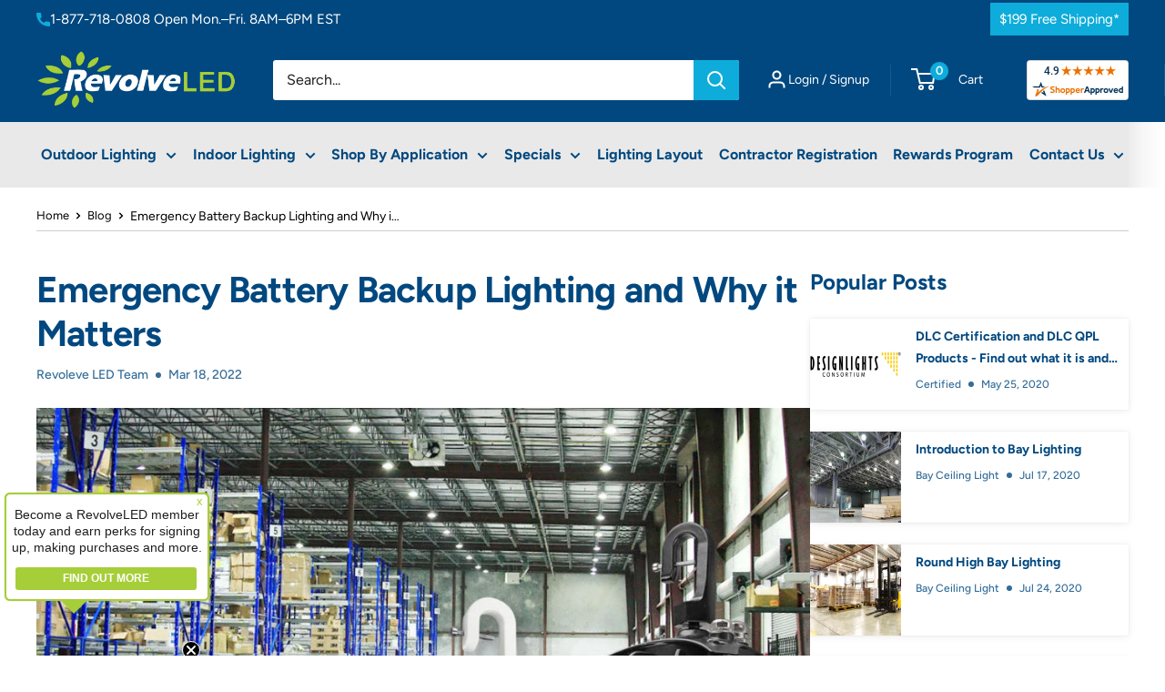

--- FILE ---
content_type: text/html; charset=utf-8
request_url: https://revolveled.com/blogs/shop-talk/what-is-emergency-battery-backup-lighting-and-why-it-matters
body_size: 60762
content:
<!doctype html>

<html class="no-js" lang="en">
  <head>
    <meta charset="utf-8">
    <meta
      name="viewport"
      content="width=device-width, initial-scale=1.0, height=device-height, minimum-scale=1.0, maximum-scale=1.0"
    >
    <meta name="theme-color" content="#00487f">

    <title>
      Emergency Battery Backup Lighting: Essential Guide for Code Compliance &amp; Safety | Revolve LED
    </title><meta name="description" content="Discover why emergency battery backup lighting is crucial for safety during power outages. Learn NFPA 101 requirements, foot-candle standards, and how to ensure compliance.">
    
  



























            <link rel="canonical" href="https://revolveled.com/blogs/shop-talk/what-is-emergency-battery-backup-lighting-and-why-it-matters" />
    
  
<link rel="shortcut icon" href="//revolveled.com/cdn/shop/files/revolveled.com_logo-round_48x48_2592a45a-4f2f-47e8-ad8a-9bdcc9457152_96x96.png?v=1724634320" type="image/png"><link rel="preload" as="style" href="//revolveled.com/cdn/shop/t/91/assets/theme.css?v=67685878752315798031762506844">
    <link rel="preload" as="style" href="//revolveled.com/cdn/shop/t/91/assets/custom.css?v=22668410822560019021759130746">
    <link rel="preload" as="script" href="//revolveled.com/cdn/shop/t/91/assets/theme.js?v=98552575192045283791762506412">
    <link rel="preload" as="script" href="//revolveled.com/cdn/shop/t/91/assets/jquery.3.6.0.min.js?v=115860211936397945481754992377">
    <link rel="preconnect" href="https://cdn.shopify.com">
    <link rel="preconnect" href="https://fonts.shopifycdn.com">
    <link rel="dns-prefetch" href="https://productreviews.shopifycdn.com">
    <link rel="dns-prefetch" href="https://ajax.googleapis.com">
    <link rel="dns-prefetch" href="https://maps.googleapis.com">
    <link rel="dns-prefetch" href="https://maps.gstatic.com">

    <meta property="og:type" content="article">
  <meta property="og:title" content="Emergency Battery Backup Lighting and Why it Matters"><meta property="og:image" content="http://revolveled.com/cdn/shop/articles/IMG_1376_bd58cedf-6b33-492e-bddd-07e667a991d1.jpg?v=1744223340">
    <meta property="og:image:secure_url" content="https://revolveled.com/cdn/shop/articles/IMG_1376_bd58cedf-6b33-492e-bddd-07e667a991d1.jpg?v=1744223340">
    <meta property="og:image:width" content="1090">
    <meta property="og:image:height" content="754"><meta property="og:description" content="Discover why emergency battery backup lighting is crucial for safety during power outages. Learn NFPA 101 requirements, foot-candle standards, and how to ensure compliance."><meta property="og:url" content="https://revolveled.com/blogs/shop-talk/what-is-emergency-battery-backup-lighting-and-why-it-matters">
<meta property="og:site_name" content="Revolve LED"><meta name="twitter:card" content="summary"><meta name="twitter:title" content="Emergency Battery Backup Lighting and Why it Matters">
  <meta name="twitter:description" content="Emergency lighting is one of the best ways to help people safely leave a building during times of a power outage, an accident or catastrophic event happening. Having proper illumination and directions for people to see clearly and be able to find the nearest exit is essential in these types of situations. Strategically incorporating battery backup units into your space offers security and peace of mind for facility managers and business owners. In commercial applications and businesses, occupant safety is a top priority. In case of a power outage, the battery backup provides the appropriate light for the safety of everyone within the building. LED emergency and battery backup lights are typically meant for emergencies where your primary power supply gets disconnected, and every normal illumination fails. With a system that has a battery backup, the lighting will immediately switch"><meta name="twitter:image" content="https://revolveled.com/cdn/shop/articles/IMG_1376_bd58cedf-6b33-492e-bddd-07e667a991d1_600x600_crop_center.jpg?v=1744223340">
    <link rel="preload" href="//revolveled.com/cdn/fonts/figtree/figtree_n7.2fd9bfe01586148e644724096c9d75e8c7a90e55.woff2" as="font" type="font/woff2" crossorigin><link rel="preload" href="//revolveled.com/cdn/fonts/figtree/figtree_n4.3c0838aba1701047e60be6a99a1b0a40ce9b8419.woff2" as="font" type="font/woff2" crossorigin><style>
  @font-face {
  font-family: Figtree;
  font-weight: 700;
  font-style: normal;
  font-display: swap;
  src: url("//revolveled.com/cdn/fonts/figtree/figtree_n7.2fd9bfe01586148e644724096c9d75e8c7a90e55.woff2") format("woff2"),
       url("//revolveled.com/cdn/fonts/figtree/figtree_n7.ea05de92d862f9594794ab281c4c3a67501ef5fc.woff") format("woff");
}

  @font-face {
  font-family: Figtree;
  font-weight: 400;
  font-style: normal;
  font-display: swap;
  src: url("//revolveled.com/cdn/fonts/figtree/figtree_n4.3c0838aba1701047e60be6a99a1b0a40ce9b8419.woff2") format("woff2"),
       url("//revolveled.com/cdn/fonts/figtree/figtree_n4.c0575d1db21fc3821f17fd6617d3dee552312137.woff") format("woff");
}

@font-face {
  font-family: Figtree;
  font-weight: 500;
  font-style: normal;
  font-display: swap;
  src: url("//revolveled.com/cdn/fonts/figtree/figtree_n5.3b6b7df38aa5986536945796e1f947445832047c.woff2") format("woff2"),
       url("//revolveled.com/cdn/fonts/figtree/figtree_n5.f26bf6dcae278b0ed902605f6605fa3338e81dab.woff") format("woff");
}

@font-face {
  font-family: Figtree;
  font-weight: 600;
  font-style: normal;
  font-display: swap;
  src: url("//revolveled.com/cdn/fonts/figtree/figtree_n6.9d1ea52bb49a0a86cfd1b0383d00f83d3fcc14de.woff2") format("woff2"),
       url("//revolveled.com/cdn/fonts/figtree/figtree_n6.f0fcdea525a0e47b2ae4ab645832a8e8a96d31d3.woff") format("woff");
}

@font-face {
  font-family: Figtree;
  font-weight: 700;
  font-style: italic;
  font-display: swap;
  src: url("//revolveled.com/cdn/fonts/figtree/figtree_i7.06add7096a6f2ab742e09ec7e498115904eda1fe.woff2") format("woff2"),
       url("//revolveled.com/cdn/fonts/figtree/figtree_i7.ee584b5fcaccdbb5518c0228158941f8df81b101.woff") format("woff");
}


  @font-face {
  font-family: Figtree;
  font-weight: 700;
  font-style: normal;
  font-display: swap;
  src: url("//revolveled.com/cdn/fonts/figtree/figtree_n7.2fd9bfe01586148e644724096c9d75e8c7a90e55.woff2") format("woff2"),
       url("//revolveled.com/cdn/fonts/figtree/figtree_n7.ea05de92d862f9594794ab281c4c3a67501ef5fc.woff") format("woff");
}

  @font-face {
  font-family: Figtree;
  font-weight: 400;
  font-style: italic;
  font-display: swap;
  src: url("//revolveled.com/cdn/fonts/figtree/figtree_i4.89f7a4275c064845c304a4cf8a4a586060656db2.woff2") format("woff2"),
       url("//revolveled.com/cdn/fonts/figtree/figtree_i4.6f955aaaafc55a22ffc1f32ecf3756859a5ad3e2.woff") format("woff");
}

  @font-face {
  font-family: Figtree;
  font-weight: 700;
  font-style: italic;
  font-display: swap;
  src: url("//revolveled.com/cdn/fonts/figtree/figtree_i7.06add7096a6f2ab742e09ec7e498115904eda1fe.woff2") format("woff2"),
       url("//revolveled.com/cdn/fonts/figtree/figtree_i7.ee584b5fcaccdbb5518c0228158941f8df81b101.woff") format("woff");
}


  :root {
    --default-text-font-size : 15px;
    --base-text-font-size    : 16px;
    --heading-font-family    : Figtree, sans-serif;
    --heading-font-weight    : 700;
    --heading-font-style     : normal;
    --text-font-family       : Figtree, sans-serif;
    --text-font-weight       : 400;
    --text-font-style        : normal;
    --text-font-bolder-weight: 600;
    --text-link-decoration   : underline;

    --text-color               : #1e1e1e;
    --text-color-rgb           : 30, 30, 30;
    --heading-color            : #171717;
    --border-color             : #e1e3e4;
    --border-color-rgb         : 225, 227, 228;
    --form-border-color        : #d4d6d8;
    --accent-color             : #00487f;
    --accent-color-rgb         : 0, 72, 127;
    --link-color               : #0eacda;
    --link-color-hover         : #097392;
    --background               : #ffffff;
    --secondary-background     : #ffffff;
    --secondary-background-rgb : 255, 255, 255;
    --accent-background        : rgba(0, 72, 127, 0.08);

    --input-background: #ffffff;

    --error-color       : #ff0000;
    --error-background  : rgba(255, 0, 0, 0.07);
    --success-color     : #00aa00;
    --success-background: rgba(0, 170, 0, 0.11);

    --primary-button-background      : #009df1;
    --primary-button-background-rgb  : 0, 157, 241;
    --primary-button-text-color      : #ffffff;
    --secondary-button-background    : #0eacda;
    --secondary-button-background-rgb: 14, 172, 218;
    --secondary-button-text-color    : #ffffff;

    --header-background      : #00487f;
    --header-text-color      : #ffffff;
    --header-light-text-color: #3985bf;
    --header-border-color    : rgba(57, 133, 191, 0.3);
    --header-accent-color    : #0eacda;

    --footer-background-color:    #f3f5f6;
    --footer-heading-text-color:  #1e2d7d;
    --footer-body-text-color:     #677279;
    --footer-body-text-color-rgb: 103, 114, 121;
    --footer-accent-color:        #00badb;
    --footer-accent-color-rgb:    0, 186, 219;
    --footer-border:              none;
    
    --flickity-arrow-color: #abb1b4;--product-on-sale-accent           : #FF0000;
    --product-on-sale-accent-rgb       : 255, 0, 0;
    --product-on-sale-color            : #ffffff;
    --product-in-stock-color           : #008a00;
    --product-low-stock-color          : #ee0000;
    --product-sold-out-color           : #8a9297;
    --product-custom-label-1-background: #008a00;
    --product-custom-label-1-color     : #ffffff;
    --product-custom-label-2-background: #00a500;
    --product-custom-label-2-color     : #ffffff;
    --product-review-star-color        : #ffbd00;

    --mobile-container-gutter : 16px;
    --desktop-container-gutter: 40px;

    /* Shopify related variables */
    --payment-terms-background-color: #ffffff;
  }
</style>

<script>
  // IE11 does not have support for CSS variables, so we have to polyfill them
  if (!(((window || {}).CSS || {}).supports && window.CSS.supports('(--a: 0)'))) {
    const script = document.createElement('script');
    script.type = 'text/javascript';
    script.src = 'https://cdn.jsdelivr.net/npm/css-vars-ponyfill@2';
    script.onload = function() {
      cssVars({});
    };

    document.getElementsByTagName('head')[0].appendChild(script);
  }
</script>


    <script>window.performance && window.performance.mark && window.performance.mark('shopify.content_for_header.start');</script><meta name="facebook-domain-verification" content="hlz05v1jiubkjahyc40j4pmtdmnkkf">
<meta name="google-site-verification" content="3D1Yck2uc6fTuMWxbK30dSwj9mGR5L33qB320Ie4prE">
<meta id="shopify-digital-wallet" name="shopify-digital-wallet" content="/37789335692/digital_wallets/dialog">
<meta name="shopify-checkout-api-token" content="833ded505d2c5d9ee30022d67e5475a7">
<meta id="in-context-paypal-metadata" data-shop-id="37789335692" data-venmo-supported="false" data-environment="production" data-locale="en_US" data-paypal-v4="true" data-currency="USD">
<link rel="alternate" type="application/atom+xml" title="Feed" href="/blogs/shop-talk.atom" />
<script async="async" src="/checkouts/internal/preloads.js?locale=en-US"></script>
<link rel="preconnect" href="https://shop.app" crossorigin="anonymous">
<script async="async" src="https://shop.app/checkouts/internal/preloads.js?locale=en-US&shop_id=37789335692" crossorigin="anonymous"></script>
<script id="shopify-features" type="application/json">{"accessToken":"833ded505d2c5d9ee30022d67e5475a7","betas":["rich-media-storefront-analytics"],"domain":"revolveled.com","predictiveSearch":true,"shopId":37789335692,"locale":"en"}</script>
<script>var Shopify = Shopify || {};
Shopify.shop = "revolve-led.myshopify.com";
Shopify.locale = "en";
Shopify.currency = {"active":"USD","rate":"1.0"};
Shopify.country = "US";
Shopify.theme = {"name":"RevolveLED-Warehouse-6.6\/master","id":146851856524,"schema_name":"Warehouse","schema_version":"6.6.0","theme_store_id":null,"role":"main"};
Shopify.theme.handle = "null";
Shopify.theme.style = {"id":null,"handle":null};
Shopify.cdnHost = "revolveled.com/cdn";
Shopify.routes = Shopify.routes || {};
Shopify.routes.root = "/";</script>
<script type="module">!function(o){(o.Shopify=o.Shopify||{}).modules=!0}(window);</script>
<script>!function(o){function n(){var o=[];function n(){o.push(Array.prototype.slice.apply(arguments))}return n.q=o,n}var t=o.Shopify=o.Shopify||{};t.loadFeatures=n(),t.autoloadFeatures=n()}(window);</script>
<script>
  window.ShopifyPay = window.ShopifyPay || {};
  window.ShopifyPay.apiHost = "shop.app\/pay";
  window.ShopifyPay.redirectState = null;
</script>
<script id="shop-js-analytics" type="application/json">{"pageType":"article"}</script>
<script defer="defer" async type="module" src="//revolveled.com/cdn/shopifycloud/shop-js/modules/v2/client.init-shop-cart-sync_BdyHc3Nr.en.esm.js"></script>
<script defer="defer" async type="module" src="//revolveled.com/cdn/shopifycloud/shop-js/modules/v2/chunk.common_Daul8nwZ.esm.js"></script>
<script type="module">
  await import("//revolveled.com/cdn/shopifycloud/shop-js/modules/v2/client.init-shop-cart-sync_BdyHc3Nr.en.esm.js");
await import("//revolveled.com/cdn/shopifycloud/shop-js/modules/v2/chunk.common_Daul8nwZ.esm.js");

  window.Shopify.SignInWithShop?.initShopCartSync?.({"fedCMEnabled":true,"windoidEnabled":true});

</script>
<script>
  window.Shopify = window.Shopify || {};
  if (!window.Shopify.featureAssets) window.Shopify.featureAssets = {};
  window.Shopify.featureAssets['shop-js'] = {"shop-cart-sync":["modules/v2/client.shop-cart-sync_QYOiDySF.en.esm.js","modules/v2/chunk.common_Daul8nwZ.esm.js"],"init-fed-cm":["modules/v2/client.init-fed-cm_DchLp9rc.en.esm.js","modules/v2/chunk.common_Daul8nwZ.esm.js"],"shop-button":["modules/v2/client.shop-button_OV7bAJc5.en.esm.js","modules/v2/chunk.common_Daul8nwZ.esm.js"],"init-windoid":["modules/v2/client.init-windoid_DwxFKQ8e.en.esm.js","modules/v2/chunk.common_Daul8nwZ.esm.js"],"shop-cash-offers":["modules/v2/client.shop-cash-offers_DWtL6Bq3.en.esm.js","modules/v2/chunk.common_Daul8nwZ.esm.js","modules/v2/chunk.modal_CQq8HTM6.esm.js"],"shop-toast-manager":["modules/v2/client.shop-toast-manager_CX9r1SjA.en.esm.js","modules/v2/chunk.common_Daul8nwZ.esm.js"],"init-shop-email-lookup-coordinator":["modules/v2/client.init-shop-email-lookup-coordinator_UhKnw74l.en.esm.js","modules/v2/chunk.common_Daul8nwZ.esm.js"],"pay-button":["modules/v2/client.pay-button_DzxNnLDY.en.esm.js","modules/v2/chunk.common_Daul8nwZ.esm.js"],"avatar":["modules/v2/client.avatar_BTnouDA3.en.esm.js"],"init-shop-cart-sync":["modules/v2/client.init-shop-cart-sync_BdyHc3Nr.en.esm.js","modules/v2/chunk.common_Daul8nwZ.esm.js"],"shop-login-button":["modules/v2/client.shop-login-button_D8B466_1.en.esm.js","modules/v2/chunk.common_Daul8nwZ.esm.js","modules/v2/chunk.modal_CQq8HTM6.esm.js"],"init-customer-accounts-sign-up":["modules/v2/client.init-customer-accounts-sign-up_C8fpPm4i.en.esm.js","modules/v2/client.shop-login-button_D8B466_1.en.esm.js","modules/v2/chunk.common_Daul8nwZ.esm.js","modules/v2/chunk.modal_CQq8HTM6.esm.js"],"init-shop-for-new-customer-accounts":["modules/v2/client.init-shop-for-new-customer-accounts_CVTO0Ztu.en.esm.js","modules/v2/client.shop-login-button_D8B466_1.en.esm.js","modules/v2/chunk.common_Daul8nwZ.esm.js","modules/v2/chunk.modal_CQq8HTM6.esm.js"],"init-customer-accounts":["modules/v2/client.init-customer-accounts_dRgKMfrE.en.esm.js","modules/v2/client.shop-login-button_D8B466_1.en.esm.js","modules/v2/chunk.common_Daul8nwZ.esm.js","modules/v2/chunk.modal_CQq8HTM6.esm.js"],"shop-follow-button":["modules/v2/client.shop-follow-button_CkZpjEct.en.esm.js","modules/v2/chunk.common_Daul8nwZ.esm.js","modules/v2/chunk.modal_CQq8HTM6.esm.js"],"lead-capture":["modules/v2/client.lead-capture_BntHBhfp.en.esm.js","modules/v2/chunk.common_Daul8nwZ.esm.js","modules/v2/chunk.modal_CQq8HTM6.esm.js"],"checkout-modal":["modules/v2/client.checkout-modal_CfxcYbTm.en.esm.js","modules/v2/chunk.common_Daul8nwZ.esm.js","modules/v2/chunk.modal_CQq8HTM6.esm.js"],"shop-login":["modules/v2/client.shop-login_Da4GZ2H6.en.esm.js","modules/v2/chunk.common_Daul8nwZ.esm.js","modules/v2/chunk.modal_CQq8HTM6.esm.js"],"payment-terms":["modules/v2/client.payment-terms_MV4M3zvL.en.esm.js","modules/v2/chunk.common_Daul8nwZ.esm.js","modules/v2/chunk.modal_CQq8HTM6.esm.js"]};
</script>
<script>(function() {
  var isLoaded = false;
  function asyncLoad() {
    if (isLoaded) return;
    isLoaded = true;
    var urls = ["\/\/code.tidio.co\/kjrqnkrynbt8olvodakzrpibfz6haujx.js?shop=revolve-led.myshopify.com","https:\/\/faqs-plus.herokuapp.com\/public\/script-tags\/ef-faq-plus-script.min.js?shop=revolve-led.myshopify.com"];
    for (var i = 0; i < urls.length; i++) {
      var s = document.createElement('script');
      s.type = 'text/javascript';
      s.async = true;
      s.src = urls[i];
      var x = document.getElementsByTagName('script')[0];
      x.parentNode.insertBefore(s, x);
    }
  };
  if(window.attachEvent) {
    window.attachEvent('onload', asyncLoad);
  } else {
    window.addEventListener('load', asyncLoad, false);
  }
})();</script>
<script id="__st">var __st={"a":37789335692,"offset":-18000,"reqid":"4dccb726-19aa-4c92-897c-b15a3a7efcc3-1769022953","pageurl":"revolveled.com\/blogs\/shop-talk\/what-is-emergency-battery-backup-lighting-and-why-it-matters","s":"articles-556348211340","u":"7a08ebe81f13","p":"article","rtyp":"article","rid":556348211340};</script>
<script>window.ShopifyPaypalV4VisibilityTracking = true;</script>
<script id="captcha-bootstrap">!function(){'use strict';const t='contact',e='account',n='new_comment',o=[[t,t],['blogs',n],['comments',n],[t,'customer']],c=[[e,'customer_login'],[e,'guest_login'],[e,'recover_customer_password'],[e,'create_customer']],r=t=>t.map((([t,e])=>`form[action*='/${t}']:not([data-nocaptcha='true']) input[name='form_type'][value='${e}']`)).join(','),a=t=>()=>t?[...document.querySelectorAll(t)].map((t=>t.form)):[];function s(){const t=[...o],e=r(t);return a(e)}const i='password',u='form_key',d=['recaptcha-v3-token','g-recaptcha-response','h-captcha-response',i],f=()=>{try{return window.sessionStorage}catch{return}},m='__shopify_v',_=t=>t.elements[u];function p(t,e,n=!1){try{const o=window.sessionStorage,c=JSON.parse(o.getItem(e)),{data:r}=function(t){const{data:e,action:n}=t;return t[m]||n?{data:e,action:n}:{data:t,action:n}}(c);for(const[e,n]of Object.entries(r))t.elements[e]&&(t.elements[e].value=n);n&&o.removeItem(e)}catch(o){console.error('form repopulation failed',{error:o})}}const l='form_type',E='cptcha';function T(t){t.dataset[E]=!0}const w=window,h=w.document,L='Shopify',v='ce_forms',y='captcha';let A=!1;((t,e)=>{const n=(g='f06e6c50-85a8-45c8-87d0-21a2b65856fe',I='https://cdn.shopify.com/shopifycloud/storefront-forms-hcaptcha/ce_storefront_forms_captcha_hcaptcha.v1.5.2.iife.js',D={infoText:'Protected by hCaptcha',privacyText:'Privacy',termsText:'Terms'},(t,e,n)=>{const o=w[L][v],c=o.bindForm;if(c)return c(t,g,e,D).then(n);var r;o.q.push([[t,g,e,D],n]),r=I,A||(h.body.append(Object.assign(h.createElement('script'),{id:'captcha-provider',async:!0,src:r})),A=!0)});var g,I,D;w[L]=w[L]||{},w[L][v]=w[L][v]||{},w[L][v].q=[],w[L][y]=w[L][y]||{},w[L][y].protect=function(t,e){n(t,void 0,e),T(t)},Object.freeze(w[L][y]),function(t,e,n,w,h,L){const[v,y,A,g]=function(t,e,n){const i=e?o:[],u=t?c:[],d=[...i,...u],f=r(d),m=r(i),_=r(d.filter((([t,e])=>n.includes(e))));return[a(f),a(m),a(_),s()]}(w,h,L),I=t=>{const e=t.target;return e instanceof HTMLFormElement?e:e&&e.form},D=t=>v().includes(t);t.addEventListener('submit',(t=>{const e=I(t);if(!e)return;const n=D(e)&&!e.dataset.hcaptchaBound&&!e.dataset.recaptchaBound,o=_(e),c=g().includes(e)&&(!o||!o.value);(n||c)&&t.preventDefault(),c&&!n&&(function(t){try{if(!f())return;!function(t){const e=f();if(!e)return;const n=_(t);if(!n)return;const o=n.value;o&&e.removeItem(o)}(t);const e=Array.from(Array(32),(()=>Math.random().toString(36)[2])).join('');!function(t,e){_(t)||t.append(Object.assign(document.createElement('input'),{type:'hidden',name:u})),t.elements[u].value=e}(t,e),function(t,e){const n=f();if(!n)return;const o=[...t.querySelectorAll(`input[type='${i}']`)].map((({name:t})=>t)),c=[...d,...o],r={};for(const[a,s]of new FormData(t).entries())c.includes(a)||(r[a]=s);n.setItem(e,JSON.stringify({[m]:1,action:t.action,data:r}))}(t,e)}catch(e){console.error('failed to persist form',e)}}(e),e.submit())}));const S=(t,e)=>{t&&!t.dataset[E]&&(n(t,e.some((e=>e===t))),T(t))};for(const o of['focusin','change'])t.addEventListener(o,(t=>{const e=I(t);D(e)&&S(e,y())}));const B=e.get('form_key'),M=e.get(l),P=B&&M;t.addEventListener('DOMContentLoaded',(()=>{const t=y();if(P)for(const e of t)e.elements[l].value===M&&p(e,B);[...new Set([...A(),...v().filter((t=>'true'===t.dataset.shopifyCaptcha))])].forEach((e=>S(e,t)))}))}(h,new URLSearchParams(w.location.search),n,t,e,['guest_login'])})(!0,!0)}();</script>
<script integrity="sha256-4kQ18oKyAcykRKYeNunJcIwy7WH5gtpwJnB7kiuLZ1E=" data-source-attribution="shopify.loadfeatures" defer="defer" src="//revolveled.com/cdn/shopifycloud/storefront/assets/storefront/load_feature-a0a9edcb.js" crossorigin="anonymous"></script>
<script crossorigin="anonymous" defer="defer" src="//revolveled.com/cdn/shopifycloud/storefront/assets/shopify_pay/storefront-65b4c6d7.js?v=20250812"></script>
<script data-source-attribution="shopify.dynamic_checkout.dynamic.init">var Shopify=Shopify||{};Shopify.PaymentButton=Shopify.PaymentButton||{isStorefrontPortableWallets:!0,init:function(){window.Shopify.PaymentButton.init=function(){};var t=document.createElement("script");t.src="https://revolveled.com/cdn/shopifycloud/portable-wallets/latest/portable-wallets.en.js",t.type="module",document.head.appendChild(t)}};
</script>
<script data-source-attribution="shopify.dynamic_checkout.buyer_consent">
  function portableWalletsHideBuyerConsent(e){var t=document.getElementById("shopify-buyer-consent"),n=document.getElementById("shopify-subscription-policy-button");t&&n&&(t.classList.add("hidden"),t.setAttribute("aria-hidden","true"),n.removeEventListener("click",e))}function portableWalletsShowBuyerConsent(e){var t=document.getElementById("shopify-buyer-consent"),n=document.getElementById("shopify-subscription-policy-button");t&&n&&(t.classList.remove("hidden"),t.removeAttribute("aria-hidden"),n.addEventListener("click",e))}window.Shopify?.PaymentButton&&(window.Shopify.PaymentButton.hideBuyerConsent=portableWalletsHideBuyerConsent,window.Shopify.PaymentButton.showBuyerConsent=portableWalletsShowBuyerConsent);
</script>
<script data-source-attribution="shopify.dynamic_checkout.cart.bootstrap">document.addEventListener("DOMContentLoaded",(function(){function t(){return document.querySelector("shopify-accelerated-checkout-cart, shopify-accelerated-checkout")}if(t())Shopify.PaymentButton.init();else{new MutationObserver((function(e,n){t()&&(Shopify.PaymentButton.init(),n.disconnect())})).observe(document.body,{childList:!0,subtree:!0})}}));
</script>
<link id="shopify-accelerated-checkout-styles" rel="stylesheet" media="screen" href="https://revolveled.com/cdn/shopifycloud/portable-wallets/latest/accelerated-checkout-backwards-compat.css" crossorigin="anonymous">
<style id="shopify-accelerated-checkout-cart">
        #shopify-buyer-consent {
  margin-top: 1em;
  display: inline-block;
  width: 100%;
}

#shopify-buyer-consent.hidden {
  display: none;
}

#shopify-subscription-policy-button {
  background: none;
  border: none;
  padding: 0;
  text-decoration: underline;
  font-size: inherit;
  cursor: pointer;
}

#shopify-subscription-policy-button::before {
  box-shadow: none;
}

      </style>

<script>window.performance && window.performance.mark && window.performance.mark('shopify.content_for_header.end');</script>

    <link rel="stylesheet" href="//revolveled.com/cdn/shop/t/91/assets/theme.css?v=67685878752315798031762506844">
    <link rel="stylesheet" href="//revolveled.com/cdn/shop/t/91/assets/custom.css?v=22668410822560019021759130746">
    <link rel="stylesheet" href="//revolveled.com/cdn/shop/t/91/assets/obx-custom.css?v=74604251393815130111758094124">
    <link rel="stylesheet" href="//revolveled.com/cdn/shop/t/91/assets/swiper-bundle.min.css?v=52797603101752374541756956312">

    
<script type="application/ld+json">{"@context":"http:\/\/schema.org\/","@id":"\/blogs\/shop-talk\/what-is-emergency-battery-backup-lighting-and-why-it-matters#article","@type":"Article","mainEntityOfPage":{"@type":"WebPage","@id":"https:\/\/revolveled.com\/blogs\/shop-talk\/what-is-emergency-battery-backup-lighting-and-why-it-matters"},"articleBody":"Emergency lighting is one of the best ways to help people safely leave a building during times of a power outage, an accident or catastrophic event happening. Having proper illumination and directions for people to see clearly and be able to find the nearest exit is essential in these types of situations.\n\nStrategically incorporating battery backup units into your space offers security and peace of mind for facility managers and business owners. In commercial applications and businesses, occupant safety is a top priority. In case of a power outage, the battery backup provides the appropriate light for the safety of everyone within the building. LED emergency and battery backup lights are typically meant for emergencies where your primary power supply gets disconnected, and every normal illumination fails. With a system that has a battery backup, the lighting will immediately switch to a form of emergency operation when power is lost.\n\nThese lights come with at least a 90 minute lighting allowance following a power loss. Your business stays lit within this time, the emergency exits are visible, and the parking lots are visible for clients and employees. Emergency lighting is responsible for illuminating the means of egress - the pathway towards exits, the exits themselves, and the point of discharge - in the event of an emergency.                                                                                                                                                 \n\n\n\n\nThere are several regulatory agencies and codes which govern emergency lighting and exit sign requirements. The authorities include the Occupational Safety and Health Administration (OSHA), Joint Commission on Accreditation of Healthcare Organizations (JCAHO), and National Fire Protection Association (NFPA), among others. Above the requirements of these agencies, the lights must follow the requirements of your local county and state authority having jurisdiction (AHJ). For externally illuminated lights, the Life Safety Code mandates a level of illumination of at least five-foot candles at the illuminated surface and a contrast ratio of at least five-tenths. Internally illuminated lights must be listed per the American National Standards Institute (ANSI)\/Underwriters Laboratory (UL) 924, Standards for Emergency Lighting and Power Equipment.                                                                                         \n\n\nOne of the life safety systems that needs to be verified is the emergency lighting and exit marking within the building. NFPA 101®, Life Safety Code®, requires emergency lighting to be provided in designated stairs, aisles, corridors, and passageways leading to an exit, but not limited to, assembly, educational, hotels, mercantile, and business. The emergency lighting is designed to automatically illuminate for at least 90 minutes upon the loss of power, the opening of a circuit breaker, or a manual act such as the opening of a switch to the normal lighting so the occupants can egress the building safely. \n\n\n\n\n\n\n\n                    \n\n\n\n\n\n\n\n\nWe have many customers that ask “How many Emergency lights do I need?” The regulations have more to do with ensuring sufficient lighting along the path of egress in any structure, rather than assuming that a certain number of lights would be adequate. Thus, the size and layout of your building, the location of corridors, stairways, and doorways leading to exits and the exits themselves, will all determine where emergency lighting is needed.                                                                                 \n\n\nHere are the basics of NFPA 101: 7.9\n\nEmergency lighting systems must be arranged in such a way as to provide an initial illumination of no less than an average of 1 foot-candle along the path of egress as measured at floor level.\nAfter the emergency system has been on for 1.5 hours, the light may decline to an average of 0.6 foot-candle along the path of egress, but at no point should it become less than 0.1 foot-candle.\nEmergency lighting must be supplied for all exits and paths of egress to those exits.\n\nAn important point understanding the above – one foot-candle means that one lumen is provided per square foot. There are numerous other regulations regarding emergency lighting that are important to know, but the above basic points are the primary ones that will determine how many lights you will need to install in your specific structure. Essentially, along paths of egress and exits, every square foot of floor must be lit by an average of approximately one lumen (i.e. – one foot-candle).\nProviding separate emergency lighting units within the building that connect to the building’s power in order to charge the units’ batteries is a popular way to meet this Code. Upon loss of power to the unit, the on-board battery then powers the emergency lights. In the case of these separate units, you need to ensure that the batteries are holding a charge, that the light works, and the charge held can operate the lights for the required 90 minutes.\n \n\n\nAt Revolve LED, we offer many LED fixtures with the ability to add an Emergency Battery Backup to meet your egress requirements. From high bays, LED Panels, strip lights, canopies, wall packs and more.  Need help with how many and where the Emergency Battery Backup lights should be located to meet egress and foot candles?  Give us a call and we’ll be glad to do the photometrics at no charge for you.  \n\n           \n\n \n \n ","headline":"Emergency Battery Backup Lighting and Why it Matters","description":"","image":"https:\/\/revolveled.com\/cdn\/shop\/articles\/IMG_1376_bd58cedf-6b33-492e-bddd-07e667a991d1.jpg?v=1744223340\u0026width=1920","datePublished":"2022-03-18T13:20:29-04:00","dateModified":"2022-03-18T17:09:18-04:00","author":{"@type":"Person","name":"Lori MacDowall"},"publisher":{"@type":"Organization","name":"Revolve LED"}}</script><script type="application/ld+json">
  {
    "@context": "https://schema.org",
    "@type": "BreadcrumbList",
    "itemListElement": [{
        "@type": "ListItem",
        "position": 1,
        "name": "Home",
        "item": "https://revolveled.com"
      },{
            "@type": "ListItem",
            "position": 2,
            "name": "Shop Talk",
            "item": "https://revolveled.com/blogs/shop-talk"
          }, {
            "@type": "ListItem",
            "position": 3,
            "name": "Shop Talk",
            "item": "https://revolveled.com/blogs/shop-talk/what-is-emergency-battery-backup-lighting-and-why-it-matters"
          }]
  }
</script>

    <script>
      // This allows to expose several variables to the global scope, to be used in scripts
      window.theme = {
        pageType: "article",
        cartCount: 0,
        moneyFormat: "${{amount}}",
        moneyWithCurrencyFormat: "${{amount}} USD",
        currencyCodeEnabled: false,
        showDiscount: true,
        discountMode: "saving",
        cartType: "drawer",
        strings: {
          products: "Products",
          noResults: "Please press Enter to view the search results"
        }
      };

      window.routes = {
        rootUrl: "\/",
        rootUrlWithoutSlash: '',
        cartUrl: "\/cart",
        cartAddUrl: "\/cart\/add",
        cartChangeUrl: "\/cart\/change",
        searchUrl: "\/search",
        productRecommendationsUrl: "\/recommendations\/products"
      };

      window.languages = {
        productRegularPrice: "Regular price",
        productSalePrice: "Sale price",
        collectionOnSaleLabel: "Save {{savings}}",
        productFormUnavailable: "Unavailable",
        productFormAddToCart: "Add to cart",
        productFormPreOrder: "Pre-order",
        productFormSoldOut: "Sold out",
        productAdded: "Product has been added to your cart",
        productAddedShort: "Added!",
        shippingEstimatorNoResults: "No shipping could be found for your address.",
        shippingEstimatorOneResult: "There is one shipping rate for your address:",
        shippingEstimatorMultipleResults: "There are {{count}} shipping rates for your address:",
        shippingEstimatorErrors: "There are some errors:"
      };

      document.documentElement.className = document.documentElement.className.replace('no-js', 'js');
    </script><script src="//revolveled.com/cdn/shop/t/91/assets/jquery.3.6.0.min.js?v=115860211936397945481754992377" async></script>
    <script src="//revolveled.com/cdn/shop/t/91/assets/swiper-bundle.min.js?v=75936722298205633101756956312" defer></script>
    <script src="//revolveled.com/cdn/shop/t/91/assets/theme.js?v=98552575192045283791762506412" defer></script>
    <script src="//revolveled.com/cdn/shop/t/91/assets/custom.js?v=108840028072896010691754992374" defer></script>
    <script src="//revolveled.com/cdn/shop/t/91/assets/lazysizes.min.js?v=38423348123636194381754992377" defer></script>
    <script type="text/javascript" defer>
  
  window._zrl  =  window._zrl || [];
  var  init_data =
  {
	"partner_id" : "bbef2374ac", 
	"email" : "", 
	"name" : "",	    
	"user_id": "",	    
	
  };
  _zrl.push( [ 'init' , init_data ] );
</script>
<script src="//cdn.zinrelo.com/js/all.js" type="text/javascript" defer></script>
                        

<script>
        (function () {
          window.onpageshow = function () {
            // We force re-freshing the cart content onpageshow, as most browsers will serve a cache copy when hitting the
            // back button, which cause staled data
            document.documentElement.dispatchEvent(
              new CustomEvent('cart:refresh', {
                bubbles: true,
                detail: { scrollToTop: false },
              })
            );
          };
        })();
      </script><!-- BEGIN app block: shopify://apps/klaviyo-email-marketing-sms/blocks/klaviyo-onsite-embed/2632fe16-c075-4321-a88b-50b567f42507 -->












  <script async src="https://static.klaviyo.com/onsite/js/Vzie9a/klaviyo.js?company_id=Vzie9a"></script>
  <script>!function(){if(!window.klaviyo){window._klOnsite=window._klOnsite||[];try{window.klaviyo=new Proxy({},{get:function(n,i){return"push"===i?function(){var n;(n=window._klOnsite).push.apply(n,arguments)}:function(){for(var n=arguments.length,o=new Array(n),w=0;w<n;w++)o[w]=arguments[w];var t="function"==typeof o[o.length-1]?o.pop():void 0,e=new Promise((function(n){window._klOnsite.push([i].concat(o,[function(i){t&&t(i),n(i)}]))}));return e}}})}catch(n){window.klaviyo=window.klaviyo||[],window.klaviyo.push=function(){var n;(n=window._klOnsite).push.apply(n,arguments)}}}}();</script>

  




  <script>
    window.klaviyoReviewsProductDesignMode = false
  </script>







<!-- END app block --><!-- BEGIN app block: shopify://apps/easyban-country-blocker/blocks/easyban-blocker/6583aec2-8e90-464e-9601-efb6039a18f8 --><script src="https://cdn.shopify.com/extensions/0199b407-62ab-757c-8c40-b410f744da52/easy-ban-40/assets/filter.js?v=13&shop=revolve-led.myshopify.com" async></script>
<script src="https://cdn.shopify.com/extensions/0199b407-62ab-757c-8c40-b410f744da52/easy-ban-40/assets/regc.js?v=1&shop=revolve-led.myshopify.com" async></script>




  <script async>
   (function(_0x169799,_0x173c0f){var _0x47f87a=_0x120b,_0x49fa92=_0x169799();while(!![]){try{var _0x28db74=parseInt(_0x47f87a(0x141))/0x1*(parseInt(_0x47f87a(0x131))/0x2)+parseInt(_0x47f87a(0x13f))/0x3+parseInt(_0x47f87a(0x12b))/0x4*(parseInt(_0x47f87a(0x142))/0x5)+-parseInt(_0x47f87a(0x139))/0x6+parseInt(_0x47f87a(0x13a))/0x7+parseInt(_0x47f87a(0x12e))/0x8*(-parseInt(_0x47f87a(0x133))/0x9)+parseInt(_0x47f87a(0x136))/0xa*(-parseInt(_0x47f87a(0x13d))/0xb);if(_0x28db74===_0x173c0f)break;else _0x49fa92['push'](_0x49fa92['shift']());}catch(_0x220ae6){_0x49fa92['push'](_0x49fa92['shift']());}}}(_0x43f3,0x8ad02),function e(){window['_eb_blocked']=![];var _0x4c5c0f=new MutationObserver(function(_0x5b3d84){var _0x22d5d1=_0x120b;_0x5b3d84[_0x22d5d1(0x13b)](function(_0x48ea97){var _0x4ecf5b=_0x22d5d1;_0x48ea97['addedNodes'][_0x4ecf5b(0x13b)](function(_0xf966ad){var _0x2a5c50=_0x4ecf5b;if(_0xf966ad[_0x2a5c50(0x13c)]==='SCRIPT'&&window[_0x2a5c50(0x12f)]==![]){var _0x2c9825=_0xf966ad[_0x2a5c50(0x137)]||_0xf966ad[_0x2a5c50(0x135)];_0x2c9825['includes'](_0x2a5c50(0x138))&&(window['_eb_blocked']=!![],window[_0x2a5c50(0x12d)]=_0x2c9825,_0xf966ad[_0x2a5c50(0x143)][_0x2a5c50(0x130)](_0xf966ad),_0x4c5c0f[_0x2a5c50(0x12a)]());}});});});_0x4c5c0f['observe'](document['documentElement'],{'childList':!![],'subtree':!![]}),setTimeout(()=>{var _0x5cfd94=_0x120b;if(!window[_0x5cfd94(0x132)]&&window[_0x5cfd94(0x12f)]){var _0x2cfc78=document['createElement'](_0x5cfd94(0x12c));_0x2cfc78[_0x5cfd94(0x13e)]=_0x5cfd94(0x144),_0x2cfc78[_0x5cfd94(0x137)]=window['_eb_blocked_script'],document[_0x5cfd94(0x134)][_0x5cfd94(0x140)](_0x2cfc78);}},0x2ee0);}());function _0x120b(_0x5de87e,_0x351d93){var _0x43f3e0=_0x43f3();return _0x120b=function(_0x120bfa,_0x4264fd){_0x120bfa=_0x120bfa-0x12a;var _0x59c4a5=_0x43f3e0[_0x120bfa];return _0x59c4a5;},_0x120b(_0x5de87e,_0x351d93);}function _0x43f3(){var _0x20d2f0=['forEach','nodeName','11OZctZY','className','2398257udzlyc','appendChild','41yOWAvD','54030KJZJlf','parentNode','analytics','disconnect','356BEXrkU','script','_eb_blocked_script','2936NzTCjo','_eb_blocked','removeChild','49912sVzPwg','easyBanExtension','18828WomtCv','head','src','23277690JjSUbR','textContent','var\x20customDocumentWrite\x20=\x20function(content)','339690kyRWwL','6554639yVLfpw'];_0x43f3=function(){return _0x20d2f0;};return _0x43f3();}
  </script>







  <script async>
    (function() {
    var observer = new MutationObserver(function(mutations, obs) {
          if (document.body) {
            obs.disconnect(); 
            if (!window.bmExtension) {
              const div = document.createElement('div');
              div.id = 'eb-preload-mask';
              div.style.cssText = 'position: fixed !important; top: 0 !important; left: 0 !important; width: 100% !important; height: 100% !important; background-color: white !important; z-index: 2147483647 !important; display: block !important;';
              document.body.appendChild(div);
    
              setTimeout(function() {
                if (div.parentNode) {
                  div.parentNode.removeChild(div);
                }
              }, 7000); 
            }
          }
        });
    
        var config = { childList: true, subtree: true };
        observer.observe(document.documentElement, config);
      })();</script>





  <script async>
    !function e(){document.body?function e(){let t=document.querySelector('head'),o=t&&t.hasAttribute('__cpp'),i=window.location.href,n=['shopifypreview','myshopify.com','shopify.com','revolveled.com'].some(e=>i.includes(e));if(o||!n){document.body.innerHTML='';let s=document.createElement('div');s.textContent='Access Denied',s.style.position='fixed',s.style.top='50%',s.style.left='50%',s.style.transform='translate(-50%, -50%)',s.style.fontSize='2em',s.style.fontWeight='bold',document.body.appendChild(s);let d=new MutationObserver(e=>{e.forEach(()=>{document.body.innerHTML!==s.outerHTML&&(document.body.innerHTML='',document.body.appendChild(s));});});d.observe(document.body,{childList:!0,subtree:!0});}}():requestAnimationFrame(e);}();
  </script>


<!-- END app block --><!-- BEGIN app block: shopify://apps/sa-request-a-quote/blocks/app-embed-block/56d84fcb-37c7-4592-bb51-641b7ec5eef0 -->


<script type="text/javascript">
    var config = {"settings":{"app_url":"https:\/\/quote.samita.io","shop_url":"revolve-led.myshopify.com","domain":"revolveled.com","plan":"ADVANCED","app_id":"1534793","new_frontend":1,"new_setting":1,"front_shop_url":"revolveled.com","search_template_created":"false","collection_enable":0,"product_enable":1,"rfq_page":"request-for-quote","rfq_history":"quotes-history","lang_translations":[],"lang_translationsFormbuilder":[],"selector":{"productForm":[".home-product form[action*=\"\/cart\/add\"]",".shop-product form[action*=\"\/cart\/add\"]","#shopify-section-featured-product form[action*=\"\/cart\/add\"]","form.apb-product-form",".product-form__buy-buttons form[action*=\"\/cart\/add\"]","product-form form[action*=\"\/cart\/add\"]",".product-form form[action*=\"\/cart\/add\"]",".product-page form[action*=\"\/cart\/add\"]",".product-add form[action*=\"\/cart\/add\"]","[id*=\"ProductSection--\"] form[action*=\"\/cart\/add\"]","form#add-to-cart-form","form.sf-cart__form","form.productForm","form.product-form","form.product-single__form","form.shopify-product-form:not(#product-form-installment)","form.atc-form","form.atc-form-mobile","form[action*=\"\/cart\/add\"]:not([hidden]):not(#product-form-installment)"],"addtocart_selector":"#shopify_add_to_cart,.product-form .btn-cart,.js-product-button-add-to-cart,.shopify-product-form .btn-addtocart,#product-add-to-cart,.shopify-product-form .add_to_cart,.product-details__add-to-cart-button,.shopify-product-form .product-submit,.product-form__cart-buttons,.shopify-product-form input[type=\"submit\"],.js-product-form button[type=\"submit\"],form.product-purchase-form button[type=\"submit\"],#addToCart,#AddToCart,[data-btn-type=\"add-to-cart\"],.default-cart-button__button,.shopify-product-form button[data-add-to-cart],form[data-product-form] .add-to-cart-btn,.product__submit__add,.product-form .add-to-cart-button,.product-form__cart-submit,.shopify-product-form button[data-product-add],#AddToCart--product-template,.product-buy-buttons--cta,.product-form__add-btn,form[data-type=\"add-to-cart-form\"] .product__add-to-cart,.productForm .productForm-submit,.ProductForm__AddToCart,.shopify-product-form .btn--add-to-cart,.ajax-product-form button[data-add-to-cart],.shopify-product-form .product__submit__add,form[data-product-form] .add-to-cart,.product-form .product__submit__add,.shopify-product-form button[type=\"submit\"][data-add-button],.product-form .product-form__add-button,.product-form__submit,.product-single__form .add-to-cart,form#AddToCartForm button#AddToCart,form.shopify-product-form button.add-to-cart,form[action*=\"\/cart\/add\"] [name=\"add\"],form[action*=\"\/cart\/add\"] button#AddToCartDesk, form[data-product-form] button[data-product-add], .product-form--atc-button[data-product-atc], .globo-validationForm, button.single_add_to_cart_button, input#AddToCart-product-template, button[data-action=\"add-to-cart\"], .product-details-wrapper .add-to-cart input, form.product-menu-form .product-menu-button[data-product-menu-button-atc], .product-add input#AddToCart, #product-content #add-to-cart #addToCart, .product-form-submit-wrap .add-to-cart-button, .productForm-block .productForm-submit, .btn-wrapper-c .add, .product-submit input.add-to-cart, .form-element-quantity-submit .form-element-submit-button, .quantity-submit-row__submit input, form#AddToCartForm .product-add input#addToCart, .product__form .product__add-to-cart, #product-description form .product-add .add, .product-add input.button.product-add-available, .globo__validation-default, #product-area .product-details-wrapper .options .selector-wrapper .submit,.product_type_simple add_to_cart_button,.pr_atc,.js-product-button-add-to-cart,.product-cta,.tt-btn-addtocart,.product-card-interaction,.product-item__quick-form,.product--quick-add,.btn--quick[data-add-to-cart],.product-card-btn__btn,.productitem--action-atc,.quick-add-btn,.quick-add-button,.product-item__quick-add-button,add-to-cart,.cartButton,.product_after_shop_loop_buttons,.quick-buy-product-form .pb-button-shadow,.product-form__submit,.quick-add__submit,.product__submit__add,form #AddToCart-product-template, form #AddToCart, form #addToCart-product-template, form .product__add-to-cart-button, form .product-form__cart-submit, form .add-to-cart, form .cart-functions \u003e button, form .productitem--action-atc, form .product-form--atc-button, form .product-menu-button-atc, form .product__add-to-cart, form .add-to-cart-button, form #addToCart, form .product-detail__form__action \u003e button, form .product-form-submit-wrap \u003e input, form .product-form input[type=\"submit\"], form input.submit, form .add_to_cart, form .product-item-quick-shop, form #add-to-cart, form .productForm-submit, form .add-to-cart-btn, form .product-single__add-btn, form .quick-add--add-button, form .product-page--add-to-cart, form .addToCart, form .product-form .form-actions, form .button.add, form button#add, form .addtocart, form .AddtoCart, form .product-add input.add, form button#purchase, form[action*=\"\/cart\/add\"] button[type=\"submit\"], form .product__form button[type=\"submit\"], form #AddToCart--product-template","addToCartTextElement":"[data-add-to-cart-text], [data-button-text], .button-text, *:not(.icon):not(.spinner):not(.no-js):not(.spinner-inner-1):not(.spinner-inner-2):not(.spinner-inner-3)","collectionProductForm":".spf-product__form, form[action*=\"\/cart\/add\"]","collectionAddToCartSelector":".collectionPreorderAddToCartBtn, [type=\"submit\"]:not(.quick-add__submit), [name=\"add\"]:not(.quick-add__submit), .add-to-cart-btn, .pt-btn-addtocart, .js-add-to-cart, .tt-btn-addtocart, .spf-product__form-btn-addtocart, .ProductForm__AddToCart, button.gt_button.gt_product-button--add-to-cart, .button--addToCart","productCollectionItem":"ul#product-grid \u003e li, .grid__item, .product-item, .card \u003e .card__content .card__information,.collection-product-card,.sf__pcard,.product-item__content,.products .product-col,.pr_list_item,.pr_grid_item,.product-wrap,.tt-layout-product-item .tt-product,.products-grid .grid-item,.product-grid .indiv-product, .product-list [data-product-item],.product-list .product-block,.collection-products .collection-product,.collection__grid-loop .product-index,.product-thumbnail[data-product-thumbnail],.filters-results .product-list .card,.product-loop .product-index,#main-collection-product-grid .product-index,.collection-container .product,.featured-collection .product,.collection__grid-item,.collection-product,[data-product-grid-item],.product-grid-item.product-grid-item--featured,.collection__products .product-grid-item, .collection-alternating-product,.product-list-item, .collection-product-grid [class*=\"column\"],.collection-filters .product-grid-item, .featured-collection__content .featured-collection__item,.collection-grid .grid-item.grid-product,#CollectionProductGrid .collection-list li,.collection__products .product-item,.collection__products .product-item,#main-collection-product-grid .product-loop__item,.product-loop .product-loop__item, .products #ajaxSection c:not(.card-price),#main-collection-products .product,.grid.gap-theme \u003e li,.mainCollectionProductGrid .grid .block-product,.collection-grid-main .items-start \u003e .block, .s-collection__products .c-product-item,.products-grid .product,[data-section-type=\"collection\"] .group.block,.blocklayout .block.product,.sf__pcard,.product-grid .product-block,.product-list .product-block .product-block__inner, .collection.grid .product-item .product-item__wrapper,.collection--body--grid .product--root,.o-layout__item .product-card,.productgrid--items .productgrid--item .productitem,.box__collection,.collection-page__product,.collection-grid__row .product-block .product-block__inner,.ProductList .Grid__Cell .ProductItem .ProductItem__Wrapper,.items .item .item__inner,.grid-flex .product-block,.product-loop .product,.collection__products .product-tile,.product-list .product-item, .product-grid .grid-item .grid-item__content,.collection .product-item, .collection__grid .product-card .product-card-info,.collection-list .block,.collection__products .product-item,.product--root[data-product-view=grid],.grid__wrapper .product-loop__item,.collection__list-item, #CollectionSection .grid-uniform .grid-item, #shopify-section-collection-template .product-item, .collections__products .featured-collections__item, .collection-grid-section:not(.shopify-section),.spf-product-card,.product-grid-item,.productitem, .type-product-grid-item, .product-details, .featured-product-content","productCollectionHref":"h3[data-href*=\"\/products\/\"], div[data-href*=\"\/products\/\"], a.product-block__link[href*=\"\/products\/\"], a.indiv-product__link[href*=\"\/products\/\"], a.thumbnail__link[href*=\"\/products\/\"], a.product-item__link[href*=\"\/products\/\"], a.product-card__link[href*=\"\/products\/\"], a.product-card-link[href*=\"\/products\/\"], a.product-block__image__link[href*=\"\/products\/\"], a.stretched-link[href*=\"\/products\/\"], a.grid-product__link[href*=\"\/products\/\"], a.product-grid-item--link[href*=\"\/products\/\"], a.product-link[href*=\"\/products\/\"], a.product__link[href*=\"\/products\/\"], a.full-unstyled-link[href*=\"\/products\/\"], a.grid-item__link[href*=\"\/products\/\"], a.grid-product__link[href*=\"\/products\/\"], a[data-product-page-link][href*=\"\/products\/\"], a[href*=\"\/products\/\"]:not(.logo-bar__link,.ButtonGroup__Item.Button,.menu-promotion__link,.site-nav__link,.mobile-nav__link,.hero__sidebyside-image-link,.announcement-link,.breadcrumbs-list__link,.single-level-link,.d-none,.icon-twitter,.icon-facebook,.icon-pinterest,#btn,.list-menu__item.link.link--tex,.btnProductQuickview,.index-banner-slides-each,.global-banner-switch,.sub-nav-item-link,.announcement-bar__link)","quickViewSelector":".productitem--actions, a.quickview-icon.quickview, .qv-icon, .previewer-button, .sca-qv-button, .product-item__action-button[data-action=\"open-modal\"], .boost-pfs-quickview-btn, .collection-product[data-action=\"show-product\"], button.product-item__quick-shop-button, .product-item__quick-shop-button-wrapper, .open-quick-view, .product-item__action-button[data-action=\"open-modal\"], .tt-btn-quickview, .product-item-quick-shop .available, .quickshop-trigger, .productitem--action-trigger:not(.productitem--action-atc), .quick-product__btn, .thumbnail, .quick_shop, a.sca-qv-button, .overlay, .quick-view, .open-quick-view, [data-product-card-link], a[rel=\"quick-view\"], a.quick-buy, div.quickview-button \u003e a, .block-inner a.more-info, .quick-shop-modal-trigger, a.quick-view-btn, a.spo-quick-view, div.quickView-button, a.product__label--quick-shop, span.trigger-quick-view, a.act-quickview-button, a.product-modal, [data-quickshop-full], [data-quickshop-slim], [data-quickshop-trigger], .quick_view_btn, .js-quickview-trigger, [id*=\"quick-add-template\"], .js-quickbuy-button","quickViewProductForm":"form[action*=\"\/cart\/add\"], .qv-form, .qview-form, .description-wrapper_content, .wx-product-wrapper, #sca-qv-add-item-form, .product-form, #boost-pfs-quickview-cart-form, .product.preview .shopify-product-form, .product-details__form, .gfqv-product-form, #ModalquickView form#modal_quick_view, .quick_view_form, .product_form, .quick-buy__product-form, .quick-shop-modal form[action*=\"\/cart\/add\"], #quick-shop-modal form[action*=\"\/cart\/add\"], .white-popup.quick-view form[action*=\"\/cart\/add\"], .quick-view form[action*=\"\/cart\/add\"], [id*=\"QuickShopModal-\"] form[action*=\"\/cart\/add\"], .quick-shop.active form[action*=\"\/cart\/add\"], .quick-view-panel form[action*=\"\/cart\/add\"], .content.product.preview form[action*=\"\/cart\/add\"], .quickView-wrap form[action*=\"\/cart\/add\"], .quick-modal form[action*=\"\/cart\/add\"], #colorbox form[action*=\"\/cart\/add\"], .product-quick-view form[action*=\"\/cart\/add\"], .quickform, .modal--quickshop-full, .modal--quickshop form[action*=\"\/cart\/add\"], .quick-shop-form, .fancybox-inner form[action*=\"\/cart\/add\"], #quick-view-modal form[action*=\"\/cart\/add\"], [data-product-modal] form[action*=\"\/cart\/add\"], .modal--quick-shop.modal--is-active form[action*=\"\/cart\/add\"]","searchResultSelector":".predictive-search, .search__results__products, .search-bar__results, .predictive-search-results, #PredictiveResults, .search-results-panel, .search-flydown--results, .header-search-results-wrapper, .main_search__popup","searchResultItemSelector":".predictive-search__list-item, .predictive-search__results-list li, ul li, .product-item, .search-bar__results-products .mini-product, .search__product-loop li, .grid-item, .grid-product, .search--result-group .row, .search-flydown--product, .predictive-search-group .grid, .main-search-result, .search-result","price_selector":"span.price, .price.product__price, .sf__pcard-price,.shopify-Price-amount,#price_ppr,.product-page-info__price,.tt-price,.price-box,.product__price-container,.product-meta__price-list-container,.product-item-meta__price-list-container,.collection-product-price,.product__grid__price,.product-grid-item__price,.product-price--wrapper,.price__current,.product-loop-element__price,.product-block__price,[class*=\"product-card-price\"],.ProductMeta__PriceList,.ProductItem__PriceList,.product-detail__price,.price_wrapper,.product__price__wrap,[data-price-wrapper],.product-item__price-list,.product-single__prices,.product-block--price,.product-page--pricing,.current-price,.product-prices,.product-card-prices,.product-price-block,product-price-root,.product--price-container,.product-form__prices,.product-loop__price,.card-price,.product-price-container,.product_after_shop_loop_price,.main-product__price,.product-block-price,span[data-product-price],.block-price,product-price,.price-wrapper,.price__container,#ProductPrice-product-template,#ProductPrice,.product-price,.product__price—reg,#productPrice-product-template,.product__current-price,.product-thumb-caption-price-current,.product-item-caption-price-current,.grid-product__price,.product__price,span.price:not(.mini-cart__content .price),span.product-price,.productitem--price,.product-pricing,span.money,.product-item__price,.product-list-item-price,p.price,div.price,.product-meta__prices,div.product-price,span#price,.price.money,h3.price,a.price,.price-area,.product-item-price,.pricearea,.collectionGrid .collectionBlock-info \u003e p,#ComparePrice,.product--price-wrapper,.product-page--price-wrapper,.color--shop-accent.font-size--s.t--meta.f--main,.ComparePrice,.ProductPrice,.prodThumb .title span:last-child,.product-single__price-product-template,.product-info-price,.price-money,.prod-price,#price-field,.product-grid--price,.prices,.pricing,#product-price,.money-styling,.compare-at-price,.product-item--price,.card__price,.product-card__price,.product-price__price,.product-item__price-wrapper,.product-single__price,.grid-product__price-wrap,a.grid-link p.grid-link__meta,dl.price,.mini-product__price,.predictive-search__price","buynow_selector":".shopify-payment-button","quantity_selector":"[name=\"quantity\"], input.quantity, [name=\"qty\"]","variantSelector":".product-form__variants, .ga-product_variant_select, select[name=\"id\"], input[name=\"id\"], .qview-variants \u003e select, select[name=\"id[]\"], input[name=\"grfqId\"], select[name=\"idGlobo\"]","variantActivator":".product-form__chip-wrapper, .product__swatches [data-swatch-option], .swatch__container .swatch__option, .gf_swatches .gf_swatch, .product-form__controls-group-options select, ul.clickyboxes li, .pf-variant-select, ul.swatches-select li, .product-options__value, .form-check-swatch, button.btn.swatch select.product__variant, .pf-container a, button.variant.option, ul.js-product__variant--container li, .variant-input, .product-variant \u003e ul \u003e li  ,.input--dropdown, .HorizontalList \u003e li, .product-single__swatch__item, .globo-swatch-list ul.value \u003e .select-option, .form-swatch-item, .selector-wrapper select, select.pf-input, ul.swatches-select \u003e li.nt-swatch.swatch_pr_item, ul.gfqv-swatch-values \u003e li, .lh-swatch-select, .swatch-image, .variant-image-swatch, #option-size, .selector-wrapper .replaced, .regular-select-content \u003e .regular-select-item, .radios--input, ul.swatch-view \u003e li \u003e .swatch-selector ,.single-option-selector, .swatch-element input, [data-product-option], .single-option-selector__radio, [data-index^=\"option\"], .SizeSwatchList input, .swatch-panda input[type=radio], .swatch input, .swatch-element input[type=radio], select[id*=\"product-select-\"], select[id|=\"product-select-option\"], [id|=\"productSelect-product\"], [id|=\"ProductSelect-option\"],select[id|=\"product-variants-option\"],select[id|=\"sca-qv-product-selected-option\"],select[id*=\"product-variants-\"],select[id|=\"product-selectors-option\"],select[id|=\"variant-listbox-option\"],select[id|=\"id-option\"],select[id|=\"SingleOptionSelector\"], .variant-input-wrap input, [data-action=\"select-value\"], .product-swatch-list li, .product-form__input input","checkout_btn":"input[type=\"submit\"][name=\"checkout\"], button[type=\"submit\"][name=\"checkout\"], button[type=\"button\"][name=\"checkout\"]","quoteCounter":".quotecounter .bigquotecounter, .cart-icon .quotecount, cart-icon .count, [id=\"quoteCount\"], .quoteCount, .g-quote-item span.g-badge, .medium-up--hide.small--one-half .site-header__cart span.quotecount","positionButton":".g-atc","positionCollectionButton":".g-collection-atc","positionQuickviewButton":".g-quickview-atc","positionFeatureButton":".g-feature-atc","positionSearchButton":".g-feature-atc","positionLoginButton":".g-login-btn","theme_name":"Warehouse","theme_store_id":871},"classes":{"rfqButton":"rfq-btn","rfqCollectionButton":"rfq-collection-btn","rfqCartButton":"rfq-btn-cart","rfqLoginButton":"grfq-login-to-see-price-btn","rfqTheme":"rfq-theme","rfqHidden":"rfq-hidden","rfqHidePrice":"GRFQHidePrice","rfqHideAtcBtn":"GRFQHideAddToCartButton","rfqHideBuynowBtn":"GRFQHideBuyNowButton","rfqCollectionContent":"rfq-collection-content","rfqCollectionLoaded":"rfq-collection-loaded","rfqCollectionItem":"rfq-collection-item","rfqCollectionVariantSelector":"rfq-variant-id","rfqSingleProductForm":"rfq-product-form","rfqCollectionProductForm":"rfq-collection-form","rfqFeatureProductForm":"rfq-feature-form","rfqQuickviewProductForm":"rfq-quickview-form","rfqCollectionActivator":"rfq-variant-selector"},"useLocalStorage":false,"translation_default":{"addProductGroup":"Create sectioned quote","addProductToGroup":"Add products to group","add":"ADD","searchToAddProduct":"Search to add product","clearGroup":"Clear group","duplicateItem":"Duplicate item","groupEmpty":"This group is currently empty product","note":"Note","whisedPrice":"Wished price","button":"Add to Quote","popupsuccess":"The product %s is added to your quote.","popupproductselection":null,"popupreviewinformation":null,"popupcontactinformation":null,"popupcontinue":"Continue Shopping","popupviewquote":"View Quote","popupnextstep":"Next step","popuppreviousstep":"Previous step","productsubheading":"Enter your quote quantity for each variant","popupcontactinformationheading":"Contact information","popupcontactinformationsubheading":"In order to reach out to you we would like to know a bit more about you.","popupback":"Back","popupupdate":"Update","popupproducts":"Products","popupproductssubheading":"The following products will be added to your quote request","popupthankyou":"Thank you","toast_message":"Product added to quote","pageempty":"Your quote is currently empty.","pagebutton":"Submit Request","pagesubmitting":"Submitting Request","pagesuccess":"Thank you for submitting a request for quote!","pagecontinueshopping":"Continue Shopping","pageimage":null,"pageproduct":"Product","pagevendor":"Vendor","pagesku":"SKU","pageoption":"Option","pagequantity":"Quantity","pageprice":"Price","pagetotal":"Total","formrequest":"Form Request","pagesubtotal":"Subtotal","pageremove":"Remove","error_messages":{"required":"Please fill in this field","invalid_email":"Invalid email","file_size_limit":"File size exceed limit","file_not_allowed":"File extension is not allowed","required_captcha":"Please verify captcha"},"historylogin":"You have to {login|login} to use Quote history feature.","historyempty":"You haven't placed any quote yet.","historyaccount":"Account Information","historycustomer":"Customer Name","historyid":null,"historydate":"Date","historyitems":"Items","historyaction":"Action","historyview":"View","login_to_show_price_button":"Login to see price","message_toast":"Product added to quote"},"show_buynow":2,"show_atc":2,"show_price":2,"convert_cart_enable":1,"redirectUrl":"https:\/\/revolveled.com","message_type_afteratq":"redirect","require_login":0,"login_to_show_price":0,"login_to_show_price_button_background":"transparent","login_to_show_price_button_text_color":"inherit","money_format":"$","money_format_full":"${{amount}}","rules":{"all":{"enable":true},"manual":{"enable":false,"manual_products":null},"automate":{"enable":false,"automate_rule":[{"value":"","where":"CONTAINS","select":"TITLE"}],"automate_operator":"and"}},"hide_price_rule":{"manual":{"ids":[]},"automate":{"operator":"and","rule":[{"select":"TITLE","value":null,"where":"CONTAINS"}]}},"settings":{"historylogin":"You have to {login|login} to use Quote history feature.","begin":1},"file_extension":["pdf","jpg","jpeg","psd"],"reCAPTCHASiteKey":null,"product_field_display":["option","price"],"form_elements":[{"id":829604,"form_id":8081,"code":"name","type":"text","subtype":"text","label":"First and Last Name","default":null,"defaultValue":null,"hidden":0,"autofill":null,"placeholder":"Enter your name","className":null,"maxlength":null,"rows":null,"required":1,"validate":null,"allow_multiple":null,"width":"50","description":null,"created_at":"2025-10-15T15:37:24.000000Z","updated_at":"2025-10-15T15:37:24.000000Z"},{"id":829605,"form_id":8081,"code":"text-1597421333115","type":"text","subtype":"text","label":"Phone Number","default":null,"defaultValue":null,"hidden":0,"autofill":null,"placeholder":"(XXX)-XXX-XXXX","className":null,"maxlength":null,"rows":null,"required":1,"validate":null,"allow_multiple":null,"width":"50","description":null,"created_at":"2025-10-15T15:37:24.000000Z","updated_at":"2025-10-15T15:37:24.000000Z"},{"id":829606,"form_id":8081,"code":"email","type":"text","subtype":"email","label":"Email","default":null,"defaultValue":null,"hidden":0,"autofill":null,"placeholder":"Enter your email","className":null,"maxlength":null,"rows":null,"required":1,"validate":null,"allow_multiple":null,"width":"50","description":null,"created_at":"2025-10-15T15:37:24.000000Z","updated_at":"2025-10-15T15:37:24.000000Z"},{"id":829607,"form_id":8081,"code":"text-1597421519530","type":"text","subtype":"text","label":"Company Name","default":"Company","defaultValue":null,"hidden":0,"autofill":null,"placeholder":"Please enter your company name","className":null,"maxlength":null,"rows":null,"required":null,"validate":null,"allow_multiple":null,"width":"50","description":null,"created_at":"2025-10-15T15:37:24.000000Z","updated_at":"2025-10-15T15:37:24.000000Z"},{"id":829608,"form_id":8081,"code":"text-1597421389300","type":"text","subtype":"text","label":"Address","default":null,"defaultValue":null,"hidden":0,"autofill":null,"placeholder":"Please enter your shipping address","className":null,"maxlength":null,"rows":null,"required":1,"validate":null,"allow_multiple":null,"width":"50","description":null,"created_at":"2025-10-15T15:37:24.000000Z","updated_at":"2025-10-15T15:37:24.000000Z"},{"id":829609,"form_id":8081,"code":"text-1607016468709","type":"text","subtype":"text","label":"State","default":null,"defaultValue":null,"hidden":0,"autofill":null,"placeholder":"Please enter state of the shipping address","className":null,"maxlength":2,"rows":null,"required":1,"validate":null,"allow_multiple":null,"width":"50","description":null,"created_at":"2025-10-15T15:37:24.000000Z","updated_at":"2025-10-15T15:37:24.000000Z"},{"id":829610,"form_id":8081,"code":"text-1597421584802","type":"text","subtype":"text","label":"Zip Code","default":null,"defaultValue":null,"hidden":0,"autofill":null,"placeholder":"Please enter zip code of the shipping address","className":null,"maxlength":null,"rows":null,"required":1,"validate":null,"allow_multiple":null,"width":"50","description":null,"created_at":"2025-10-15T15:37:24.000000Z","updated_at":"2025-10-15T15:37:24.000000Z"},{"id":829611,"form_id":8081,"code":"message","type":"textarea","subtype":null,"label":"Message","default":null,"defaultValue":null,"hidden":0,"autofill":null,"placeholder":"Additional Information","className":null,"maxlength":null,"rows":null,"required":null,"validate":null,"allow_multiple":null,"width":"50","description":null,"created_at":"2025-10-15T15:37:24.000000Z","updated_at":"2025-10-15T15:37:24.000000Z"},{"id":829612,"form_id":8081,"code":"file-1597421208849","type":"file","subtype":null,"label":"File Upload","default":null,"defaultValue":null,"hidden":0,"autofill":null,"placeholder":null,"className":null,"maxlength":null,"rows":null,"required":null,"validate":"[\"pdf\",\"jpg\",\"jpeg\",\"psd\"]","allow_multiple":null,"width":"50","description":null,"created_at":"2025-10-15T15:37:24.000000Z","updated_at":"2025-10-15T15:37:24.000000Z"}],"quote_widget_enable":false,"quote_widget_action":"go_to_quote_page","quote_widget_icon":null,"quote_widget_label":"Quotes ({numOfItem})","quote_widget_background":"#000","quote_widget_color":"#fff","quote_widget_position":"#000","enable_custom_price":0,"button_background":"","button_color":"","buttonfont":null,"popup_primary_bg_color":"#5b227d","appearance":{"customer_info":{"enable":true,"fields_setting":{"contact_info":{"type":["dtc","b2b"],"enable":true,"title":"Contact information","subtype":"h4","helpText":"Login to auto-fill your registered information","fields":[{"code":"contact_info[first_name]","label":"First name","type":"text","placeholder":null,"className":null,"width":"50","hidden":false,"defaultValue":"customer.first_name","required":true},{"code":"contact_info[last_name]","label":"Last name","placeholder":null,"className":null,"type":"text","width":"50","defaultValue":"customer.last_name","hidden":false,"required":true},{"code":"contact_info[email]","label":"Email address","type":"text","placeholder":null,"className":null,"width":"100","hidden":false,"defaultValue":"customer.email","required":true},{"code":"contact_info[phone]","label":"Phone number","placeholder":null,"type":"phone","className":null,"width":"100","defaultValue":"customer.phone","hidden":false,"required":true},{"code":"contact_info[address]","label":"Address","className":null,"type":"select","width":"100","defaultValue":"customer.address","hidden":false,"required":false}]},"company_info":{"type":["b2b"],"enable":true,"title":"Company infomation","subtype":"h4","fields":[{"code":"company_info[name]","label":"Company name","type":"text","placeholder":"Enter your company name","className":null,"width":"100","hidden":false,"required":true},{"code":"company_info[id]","label":"Company id","type":"text","placeholder":"Enter your company ID","className":null,"width":"100","hidden":false,"required":false}]},"billing_address":{"type":["b2b"],"enable":true,"title":"Billing address","subtype":"h4","fields":[{"code":"billing_address[same_shipping_address]","label":"Billing address same as shipping address","placeholder":null,"className":null,"width":"100","type":"checkbox","enable":true,"required":false},{"code":"billing_address[country]","label":"Country\/region","placeholder":null,"className":null,"width":"100","type":"country","default":"[{\"value\":\"AC\",\"label\":\"Ascension Island\",\"selected\":true},{\"value\":\"AD\",\"label\":\"Andorra\"},{\"value\":\"AE\",\"label\":\"United Arab Emirates\"},{\"value\":\"AF\",\"label\":\"Afghanistan\"},{\"value\":\"AG\",\"label\":\"Antigua \u0026 Barbuda\"},{\"value\":\"AI\",\"label\":\"Anguilla\"},{\"value\":\"AL\",\"label\":\"Albania\"},{\"value\":\"AM\",\"label\":\"Armenia\"},{\"value\":\"AN\",\"label\":\"Netherlands Antilles\"},{\"value\":\"AO\",\"label\":\"Angola\"},{\"value\":\"AQ\",\"label\":\"Antarctica\"},{\"value\":\"AR\",\"label\":\"Argentina\"},{\"value\":\"AS\",\"label\":\"American Samoa\"},{\"value\":\"AT\",\"label\":\"Austria\"},{\"value\":\"AU\",\"label\":\"Australia\"},{\"value\":\"AW\",\"label\":\"Aruba\"},{\"value\":\"AX\",\"label\":\"\\u00c5land Islands\"},{\"value\":\"AZ\",\"label\":\"Azerbaijan\"},{\"value\":\"BA\",\"label\":\"Bosnia \u0026 Herzegovina\"},{\"value\":\"BB\",\"label\":\"Barbados\"},{\"value\":\"BD\",\"label\":\"Bangladesh\"},{\"value\":\"BE\",\"label\":\"Belgium\"},{\"value\":\"BF\",\"label\":\"Burkina Faso\"},{\"value\":\"BG\",\"label\":\"Bulgaria\"},{\"value\":\"BH\",\"label\":\"Bahrain\"},{\"value\":\"BI\",\"label\":\"Burundi\"},{\"value\":\"BJ\",\"label\":\"Benin\"},{\"value\":\"BL\",\"label\":\"St. Barth\\u00e9lemy\"},{\"value\":\"BM\",\"label\":\"Bermuda\"},{\"value\":\"BN\",\"label\":\"Brunei\"},{\"value\":\"BO\",\"label\":\"Bolivia\"},{\"value\":\"BQ\",\"label\":\"Caribbean Netherlands\"},{\"value\":\"BR\",\"label\":\"Brazil\"},{\"value\":\"BS\",\"label\":\"Bahamas\"},{\"value\":\"BT\",\"label\":\"Bhutan\"},{\"value\":\"BV\",\"label\":\"Bouvet Island\"},{\"value\":\"BW\",\"label\":\"Botswana\"},{\"value\":\"BY\",\"label\":\"Belarus\"},{\"value\":\"BZ\",\"label\":\"Belize\"},{\"value\":\"CA\",\"label\":\"Canada\"},{\"value\":\"CC\",\"label\":\"Cocos (Keeling) Islands\"},{\"value\":\"CD\",\"label\":\"Congo - Kinshasa\"},{\"value\":\"CF\",\"label\":\"Central African Republic\"},{\"value\":\"CG\",\"label\":\"Congo - Brazzaville\"},{\"value\":\"CH\",\"label\":\"Switzerland\"},{\"value\":\"CI\",\"label\":\"C\\u00f4te d\\u2019Ivoire\"},{\"value\":\"CK\",\"label\":\"Cook Islands\"},{\"value\":\"CL\",\"label\":\"Chile\"},{\"value\":\"CM\",\"label\":\"Cameroon\"},{\"value\":\"CN\",\"label\":\"China\"},{\"value\":\"CO\",\"label\":\"Colombia\"},{\"value\":\"CP\",\"label\":\"Clipperton Island\"},{\"value\":\"CR\",\"label\":\"Costa Rica\"},{\"value\":\"CU\",\"label\":\"Cuba\"},{\"value\":\"CV\",\"label\":\"Cape Verde\"},{\"value\":\"CW\",\"label\":\"Cura\\u00e7ao\"},{\"value\":\"CX\",\"label\":\"Christmas Island\"},{\"value\":\"CY\",\"label\":\"Cyprus\"},{\"value\":\"CZ\",\"label\":\"Czech Republic\"},{\"value\":\"DE\",\"label\":\"Germany\"},{\"value\":\"DG\",\"label\":\"Diego Garcia\"},{\"value\":\"DJ\",\"label\":\"Djibouti\"},{\"value\":\"DK\",\"label\":\"Denmark\"},{\"value\":\"DM\",\"label\":\"Dominica\"},{\"value\":\"DO\",\"label\":\"Dominican Republic\"},{\"value\":\"DZ\",\"label\":\"Algeria\"},{\"value\":\"EA\",\"label\":\"Ceuta \u0026 Melilla\"},{\"value\":\"EC\",\"label\":\"Ecuador\"},{\"value\":\"EE\",\"label\":\"Estonia\"},{\"value\":\"EG\",\"label\":\"Egypt\"},{\"value\":\"EH\",\"label\":\"Western Sahara\"},{\"value\":\"ER\",\"label\":\"Eritrea\"},{\"value\":\"ES\",\"label\":\"Spain\"},{\"value\":\"ET\",\"label\":\"Ethiopia\"},{\"value\":\"EU\",\"label\":\"European Union\"},{\"value\":\"FI\",\"label\":\"Finland\"},{\"value\":\"FJ\",\"label\":\"Fiji\"},{\"value\":\"FK\",\"label\":\"Falkland Islands\"},{\"value\":\"FM\",\"label\":\"Micronesia\"},{\"value\":\"FO\",\"label\":\"Faroe Islands\"},{\"value\":\"FR\",\"label\":\"France\"},{\"value\":\"GA\",\"label\":\"Gabon\"},{\"value\":\"GB\",\"label\":\"United Kingdom\"},{\"value\":\"GD\",\"label\":\"Grenada\"},{\"value\":\"GE\",\"label\":\"Georgia\"},{\"value\":\"GF\",\"label\":\"French Guiana\"},{\"value\":\"GG\",\"label\":\"Guernsey\"},{\"value\":\"GH\",\"label\":\"Ghana\"},{\"value\":\"GI\",\"label\":\"Gibraltar\"},{\"value\":\"GL\",\"label\":\"Greenland\"},{\"value\":\"GM\",\"label\":\"Gambia\"},{\"value\":\"GN\",\"label\":\"Guinea\"},{\"value\":\"GP\",\"label\":\"Guadeloupe\"},{\"value\":\"GQ\",\"label\":\"Equatorial Guinea\"},{\"value\":\"GR\",\"label\":\"Greece\"},{\"value\":\"GS\",\"label\":\"South Georgia \u0026 South Sandwich Islands\"},{\"value\":\"GT\",\"label\":\"Guatemala\"},{\"value\":\"GU\",\"label\":\"Guam\"},{\"value\":\"GW\",\"label\":\"Guinea-Bissau\"},{\"value\":\"GY\",\"label\":\"Guyana\"},{\"value\":\"HK\",\"label\":\"Hong Kong SAR China\"},{\"value\":\"HM\",\"label\":\"Heard \u0026 McDonald Islands\"},{\"value\":\"HN\",\"label\":\"Honduras\"},{\"value\":\"HR\",\"label\":\"Croatia\"},{\"value\":\"HT\",\"label\":\"Haiti\"},{\"value\":\"HU\",\"label\":\"Hungary\"},{\"value\":\"IC\",\"label\":\"Canary Islands\"},{\"value\":\"ID\",\"label\":\"Indonesia\"},{\"value\":\"IE\",\"label\":\"Ireland\"},{\"value\":\"IL\",\"label\":\"Israel\"},{\"value\":\"IM\",\"label\":\"Isle of Man\"},{\"value\":\"IN\",\"label\":\"India\"},{\"value\":\"IO\",\"label\":\"British Indian Ocean Territory\"},{\"value\":\"IQ\",\"label\":\"Iraq\"},{\"value\":\"IR\",\"label\":\"Iran\"},{\"value\":\"IS\",\"label\":\"Iceland\"},{\"value\":\"IT\",\"label\":\"Italy\"},{\"value\":\"JE\",\"label\":\"Jersey\"},{\"value\":\"JM\",\"label\":\"Jamaica\"},{\"value\":\"JO\",\"label\":\"Jordan\"},{\"value\":\"JP\",\"label\":\"Japan\"},{\"value\":\"KE\",\"label\":\"Kenya\"},{\"value\":\"KG\",\"label\":\"Kyrgyzstan\"},{\"value\":\"KH\",\"label\":\"Cambodia\"},{\"value\":\"KI\",\"label\":\"Kiribati\"},{\"value\":\"KM\",\"label\":\"Comoros\"},{\"value\":\"KN\",\"label\":\"St. Kitts \u0026 Nevis\"},{\"value\":\"KP\",\"label\":\"North Korea\"},{\"value\":\"KR\",\"label\":\"South Korea\"},{\"value\":\"KW\",\"label\":\"Kuwait\"},{\"value\":\"KY\",\"label\":\"Cayman Islands\"},{\"value\":\"KZ\",\"label\":\"Kazakhstan\"},{\"value\":\"LA\",\"label\":\"Laos\"},{\"value\":\"LB\",\"label\":\"Lebanon\"},{\"value\":\"LC\",\"label\":\"St. Lucia\"},{\"value\":\"LI\",\"label\":\"Liechtenstein\"},{\"value\":\"LK\",\"label\":\"Sri Lanka\"},{\"value\":\"LR\",\"label\":\"Liberia\"},{\"value\":\"LS\",\"label\":\"Lesotho\"},{\"value\":\"LT\",\"label\":\"Lithuania\"},{\"value\":\"LU\",\"label\":\"Luxembourg\"},{\"value\":\"LV\",\"label\":\"Latvia\"},{\"value\":\"LY\",\"label\":\"Libya\"},{\"value\":\"MA\",\"label\":\"Morocco\"},{\"value\":\"MC\",\"label\":\"Monaco\"},{\"value\":\"MD\",\"label\":\"Moldova\"},{\"value\":\"ME\",\"label\":\"Montenegro\"},{\"value\":\"MF\",\"label\":\"St. Martin\"},{\"value\":\"MG\",\"label\":\"Madagascar\"},{\"value\":\"MH\",\"label\":\"Marshall Islands\"},{\"value\":\"MK\",\"label\":\"Macedonia\"},{\"value\":\"ML\",\"label\":\"Mali\"},{\"value\":\"MM\",\"label\":\"Myanmar (Burma)\"},{\"value\":\"MN\",\"label\":\"Mongolia\"},{\"value\":\"MO\",\"label\":\"Macau SAR China\"},{\"value\":\"MP\",\"label\":\"Northern Mariana Islands\"},{\"value\":\"MQ\",\"label\":\"Martinique\"},{\"value\":\"MR\",\"label\":\"Mauritania\"},{\"value\":\"MS\",\"label\":\"Montserrat\"},{\"value\":\"MT\",\"label\":\"Malta\"},{\"value\":\"MU\",\"label\":\"Mauritius\"},{\"value\":\"MV\",\"label\":\"Maldives\"},{\"value\":\"MW\",\"label\":\"Malawi\"},{\"value\":\"MX\",\"label\":\"Mexico\"},{\"value\":\"MY\",\"label\":\"Malaysia\"},{\"value\":\"MZ\",\"label\":\"Mozambique\"},{\"value\":\"NA\",\"label\":\"Namibia\"},{\"value\":\"NC\",\"label\":\"New Caledonia\"},{\"value\":\"NE\",\"label\":\"Niger\"},{\"value\":\"NF\",\"label\":\"Norfolk Island\"},{\"value\":\"NG\",\"label\":\"Nigeria\"},{\"value\":\"NI\",\"label\":\"Nicaragua\"},{\"value\":\"NL\",\"label\":\"Netherlands\"},{\"value\":\"NO\",\"label\":\"Norway\"},{\"value\":\"NP\",\"label\":\"Nepal\"},{\"value\":\"NR\",\"label\":\"Nauru\"},{\"value\":\"NU\",\"label\":\"Niue\"},{\"value\":\"NZ\",\"label\":\"New Zealand\"},{\"value\":\"OM\",\"label\":\"Oman\"},{\"value\":\"PA\",\"label\":\"Panama\"},{\"value\":\"PE\",\"label\":\"Peru\"},{\"value\":\"PF\",\"label\":\"French Polynesia\"},{\"value\":\"PG\",\"label\":\"Papua New Guinea\"},{\"value\":\"PH\",\"label\":\"Philippines\"},{\"value\":\"PK\",\"label\":\"Pakistan\"},{\"value\":\"PL\",\"label\":\"Poland\"},{\"value\":\"PM\",\"label\":\"St. Pierre \u0026 Miquelon\"},{\"value\":\"PN\",\"label\":\"Pitcairn Islands\"},{\"value\":\"PR\",\"label\":\"Puerto Rico\"},{\"value\":\"PS\",\"label\":\"Palestinian Territories\"},{\"value\":\"PT\",\"label\":\"Portugal\"},{\"value\":\"PW\",\"label\":\"Palau\"},{\"value\":\"PY\",\"label\":\"Paraguay\"},{\"value\":\"QA\",\"label\":\"Qatar\"},{\"value\":\"QO\",\"label\":\"Outlying Oceania\"},{\"value\":\"RE\",\"label\":\"R\\u00e9union\"},{\"value\":\"REST_OF_WORLD\",\"label\":\"Rest of world\"},{\"value\":\"RO\",\"label\":\"Romania\"},{\"value\":\"RS\",\"label\":\"Serbia\"},{\"value\":\"RU\",\"label\":\"Russia\"},{\"value\":\"RW\",\"label\":\"Rwanda\"},{\"value\":\"SA\",\"label\":\"Saudi Arabia\"},{\"value\":\"SB\",\"label\":\"Solomon Islands\"},{\"value\":\"SC\",\"label\":\"Seychelles\"},{\"value\":\"SD\",\"label\":\"Sudan\"},{\"value\":\"SE\",\"label\":\"Sweden\"},{\"value\":\"SG\",\"label\":\"Singapore\"},{\"value\":\"SH\",\"label\":\"St. Helena\"},{\"value\":\"SI\",\"label\":\"Slovenia\"},{\"value\":\"SJ\",\"label\":\"Svalbard \u0026 Jan Mayen\"},{\"value\":\"SK\",\"label\":\"Slovakia\"},{\"value\":\"SL\",\"label\":\"Sierra Leone\"},{\"value\":\"SM\",\"label\":\"San Marino\"},{\"value\":\"SN\",\"label\":\"Senegal\"},{\"value\":\"SO\",\"label\":\"Somalia\"},{\"value\":\"SR\",\"label\":\"Suriname\"},{\"value\":\"SS\",\"label\":\"South Sudan\"},{\"value\":\"ST\",\"label\":\"S\\u00e3o Tom\\u00e9 \u0026 Pr\\u00edncipe\"},{\"value\":\"SV\",\"label\":\"El Salvador\"},{\"value\":\"SX\",\"label\":\"Saint Martin\"},{\"value\":\"SY\",\"label\":\"Syria\"},{\"value\":\"SZ\",\"label\":\"Eswatini\"},{\"value\":\"TA\",\"label\":\"Tristan da Cunha\"},{\"value\":\"TC\",\"label\":\"Turks \u0026 Caicos Islands\"},{\"value\":\"TD\",\"label\":\"Chad\"},{\"value\":\"TF\",\"label\":\"French Southern Territories\"},{\"value\":\"TG\",\"label\":\"Togo\"},{\"value\":\"TH\",\"label\":\"Thailand\"},{\"value\":\"TJ\",\"label\":\"Tajikistan\"},{\"value\":\"TK\",\"label\":\"Tokelau\"},{\"value\":\"TL\",\"label\":\"Timor-Leste\"},{\"value\":\"TM\",\"label\":\"Turkmenistan\"},{\"value\":\"TN\",\"label\":\"Tunisia\"},{\"value\":\"TO\",\"label\":\"Tonga\"},{\"value\":\"TR\",\"label\":\"Turkey\"},{\"value\":\"TT\",\"label\":\"Trinidad \u0026 Tobago\"},{\"value\":\"TV\",\"label\":\"Tuvalu\"},{\"value\":\"TW\",\"label\":\"Taiwan\"},{\"value\":\"TZ\",\"label\":\"Tanzania\"},{\"value\":\"UA\",\"label\":\"Ukraine\"},{\"value\":\"UG\",\"label\":\"Uganda\"},{\"value\":\"UM\",\"label\":\"U.S. Outlying Islands\"},{\"value\":\"US\",\"label\":\"United States\"},{\"value\":\"UY\",\"label\":\"Uruguay\"},{\"value\":\"UZ\",\"label\":\"Uzbekistan\"},{\"value\":\"VA\",\"label\":\"Vatican City\"},{\"value\":\"VC\",\"label\":\"St. Vincent \u0026 Grenadines\"},{\"value\":\"VE\",\"label\":\"Venezuela\"},{\"value\":\"VG\",\"label\":\"British Virgin Islands\"},{\"value\":\"VI\",\"label\":\"U.S. Virgin Islands\"},{\"value\":\"VN\",\"label\":\"Vietnam\"},{\"value\":\"VU\",\"label\":\"Vanuatu\"},{\"value\":\"WF\",\"label\":\"Wallis \u0026 Futuna\"},{\"value\":\"WS\",\"label\":\"Samoa\"},{\"value\":\"XK\",\"label\":\"Kosovo\"},{\"value\":\"YE\",\"label\":\"Yemen\"},{\"value\":\"YT\",\"label\":\"Mayotte\"},{\"value\":\"ZA\",\"label\":\"South Africa\"},{\"value\":\"ZM\",\"label\":\"Zambia\"},{\"value\":\"ZW\",\"label\":\"Zimbabwe\"}]","defaultValue":"customer.address.country","hidden":false,"required":false},{"code":"billing_address[first_name]","label":"First name","placeholder":null,"className":null,"type":"text","defaultValue":"customer.address.first_name","width":"50","hidden":false,"required":false},{"code":"billing_address[last_name]","label":"Last name","placeholder":null,"className":null,"type":"text","defaultValue":"customer.address.last_name","width":"50","hidden":false,"required":false},{"code":"billing_address[company]","label":"Company\/attention","placeholder":null,"className":null,"width":"100","type":"text","hidden":false,"required":false},{"code":"billing_address[address1]","label":"Address","placeholder":"Enter your address","className":null,"width":"100","type":"text","defaultValue":"customer.address.country","hidden":false,"required":false},{"code":"billing_address[address2]","label":"Apartment, suite, etc","placeholder":null,"className":null,"width":"100","type":"text","defaultValue":"customer.address.address2","hidden":false,"required":false},{"code":"billing_address[city]","label":"City","placeholder":"Enter your city","className":null,"width":"50","type":"text","hidden":false,"required":false},{"code":"billing_address[zip]","label":"Postal code","placeholder":"Enter your postal code","hidden":false,"type":"text","width":"50","defaultValue":"customer.address.zip","required":false},{"code":"billing_address[phone]","label":"Phone number","placeholder":"Enter your phone number","className":null,"width":"100","type":"phone","defaultValue":"customer.address.phone","hidden":false,"required":false}]},"shipping_address":{"enable":true,"type":["dtc","b2b"],"title":"Shipping address","subtype":"h4","fields":[{"code":"shipping_address[country]","label":"Country\/region","placeholder":null,"className":null,"width":"100","type":"country","default":"[{\"value\":\"AC\",\"label\":\"Ascension Island\",\"selected\":true},{\"value\":\"AD\",\"label\":\"Andorra\"},{\"value\":\"AE\",\"label\":\"United Arab Emirates\"},{\"value\":\"AF\",\"label\":\"Afghanistan\"},{\"value\":\"AG\",\"label\":\"Antigua \u0026 Barbuda\"},{\"value\":\"AI\",\"label\":\"Anguilla\"},{\"value\":\"AL\",\"label\":\"Albania\"},{\"value\":\"AM\",\"label\":\"Armenia\"},{\"value\":\"AN\",\"label\":\"Netherlands Antilles\"},{\"value\":\"AO\",\"label\":\"Angola\"},{\"value\":\"AQ\",\"label\":\"Antarctica\"},{\"value\":\"AR\",\"label\":\"Argentina\"},{\"value\":\"AS\",\"label\":\"American Samoa\"},{\"value\":\"AT\",\"label\":\"Austria\"},{\"value\":\"AU\",\"label\":\"Australia\"},{\"value\":\"AW\",\"label\":\"Aruba\"},{\"value\":\"AX\",\"label\":\"\\u00c5land Islands\"},{\"value\":\"AZ\",\"label\":\"Azerbaijan\"},{\"value\":\"BA\",\"label\":\"Bosnia \u0026 Herzegovina\"},{\"value\":\"BB\",\"label\":\"Barbados\"},{\"value\":\"BD\",\"label\":\"Bangladesh\"},{\"value\":\"BE\",\"label\":\"Belgium\"},{\"value\":\"BF\",\"label\":\"Burkina Faso\"},{\"value\":\"BG\",\"label\":\"Bulgaria\"},{\"value\":\"BH\",\"label\":\"Bahrain\"},{\"value\":\"BI\",\"label\":\"Burundi\"},{\"value\":\"BJ\",\"label\":\"Benin\"},{\"value\":\"BL\",\"label\":\"St. Barth\\u00e9lemy\"},{\"value\":\"BM\",\"label\":\"Bermuda\"},{\"value\":\"BN\",\"label\":\"Brunei\"},{\"value\":\"BO\",\"label\":\"Bolivia\"},{\"value\":\"BQ\",\"label\":\"Caribbean Netherlands\"},{\"value\":\"BR\",\"label\":\"Brazil\"},{\"value\":\"BS\",\"label\":\"Bahamas\"},{\"value\":\"BT\",\"label\":\"Bhutan\"},{\"value\":\"BV\",\"label\":\"Bouvet Island\"},{\"value\":\"BW\",\"label\":\"Botswana\"},{\"value\":\"BY\",\"label\":\"Belarus\"},{\"value\":\"BZ\",\"label\":\"Belize\"},{\"value\":\"CA\",\"label\":\"Canada\"},{\"value\":\"CC\",\"label\":\"Cocos (Keeling) Islands\"},{\"value\":\"CD\",\"label\":\"Congo - Kinshasa\"},{\"value\":\"CF\",\"label\":\"Central African Republic\"},{\"value\":\"CG\",\"label\":\"Congo - Brazzaville\"},{\"value\":\"CH\",\"label\":\"Switzerland\"},{\"value\":\"CI\",\"label\":\"C\\u00f4te d\\u2019Ivoire\"},{\"value\":\"CK\",\"label\":\"Cook Islands\"},{\"value\":\"CL\",\"label\":\"Chile\"},{\"value\":\"CM\",\"label\":\"Cameroon\"},{\"value\":\"CN\",\"label\":\"China\"},{\"value\":\"CO\",\"label\":\"Colombia\"},{\"value\":\"CP\",\"label\":\"Clipperton Island\"},{\"value\":\"CR\",\"label\":\"Costa Rica\"},{\"value\":\"CU\",\"label\":\"Cuba\"},{\"value\":\"CV\",\"label\":\"Cape Verde\"},{\"value\":\"CW\",\"label\":\"Cura\\u00e7ao\"},{\"value\":\"CX\",\"label\":\"Christmas Island\"},{\"value\":\"CY\",\"label\":\"Cyprus\"},{\"value\":\"CZ\",\"label\":\"Czech Republic\"},{\"value\":\"DE\",\"label\":\"Germany\"},{\"value\":\"DG\",\"label\":\"Diego Garcia\"},{\"value\":\"DJ\",\"label\":\"Djibouti\"},{\"value\":\"DK\",\"label\":\"Denmark\"},{\"value\":\"DM\",\"label\":\"Dominica\"},{\"value\":\"DO\",\"label\":\"Dominican Republic\"},{\"value\":\"DZ\",\"label\":\"Algeria\"},{\"value\":\"EA\",\"label\":\"Ceuta \u0026 Melilla\"},{\"value\":\"EC\",\"label\":\"Ecuador\"},{\"value\":\"EE\",\"label\":\"Estonia\"},{\"value\":\"EG\",\"label\":\"Egypt\"},{\"value\":\"EH\",\"label\":\"Western Sahara\"},{\"value\":\"ER\",\"label\":\"Eritrea\"},{\"value\":\"ES\",\"label\":\"Spain\"},{\"value\":\"ET\",\"label\":\"Ethiopia\"},{\"value\":\"EU\",\"label\":\"European Union\"},{\"value\":\"FI\",\"label\":\"Finland\"},{\"value\":\"FJ\",\"label\":\"Fiji\"},{\"value\":\"FK\",\"label\":\"Falkland Islands\"},{\"value\":\"FM\",\"label\":\"Micronesia\"},{\"value\":\"FO\",\"label\":\"Faroe Islands\"},{\"value\":\"FR\",\"label\":\"France\"},{\"value\":\"GA\",\"label\":\"Gabon\"},{\"value\":\"GB\",\"label\":\"United Kingdom\"},{\"value\":\"GD\",\"label\":\"Grenada\"},{\"value\":\"GE\",\"label\":\"Georgia\"},{\"value\":\"GF\",\"label\":\"French Guiana\"},{\"value\":\"GG\",\"label\":\"Guernsey\"},{\"value\":\"GH\",\"label\":\"Ghana\"},{\"value\":\"GI\",\"label\":\"Gibraltar\"},{\"value\":\"GL\",\"label\":\"Greenland\"},{\"value\":\"GM\",\"label\":\"Gambia\"},{\"value\":\"GN\",\"label\":\"Guinea\"},{\"value\":\"GP\",\"label\":\"Guadeloupe\"},{\"value\":\"GQ\",\"label\":\"Equatorial Guinea\"},{\"value\":\"GR\",\"label\":\"Greece\"},{\"value\":\"GS\",\"label\":\"South Georgia \u0026 South Sandwich Islands\"},{\"value\":\"GT\",\"label\":\"Guatemala\"},{\"value\":\"GU\",\"label\":\"Guam\"},{\"value\":\"GW\",\"label\":\"Guinea-Bissau\"},{\"value\":\"GY\",\"label\":\"Guyana\"},{\"value\":\"HK\",\"label\":\"Hong Kong SAR China\"},{\"value\":\"HM\",\"label\":\"Heard \u0026 McDonald Islands\"},{\"value\":\"HN\",\"label\":\"Honduras\"},{\"value\":\"HR\",\"label\":\"Croatia\"},{\"value\":\"HT\",\"label\":\"Haiti\"},{\"value\":\"HU\",\"label\":\"Hungary\"},{\"value\":\"IC\",\"label\":\"Canary Islands\"},{\"value\":\"ID\",\"label\":\"Indonesia\"},{\"value\":\"IE\",\"label\":\"Ireland\"},{\"value\":\"IL\",\"label\":\"Israel\"},{\"value\":\"IM\",\"label\":\"Isle of Man\"},{\"value\":\"IN\",\"label\":\"India\"},{\"value\":\"IO\",\"label\":\"British Indian Ocean Territory\"},{\"value\":\"IQ\",\"label\":\"Iraq\"},{\"value\":\"IR\",\"label\":\"Iran\"},{\"value\":\"IS\",\"label\":\"Iceland\"},{\"value\":\"IT\",\"label\":\"Italy\"},{\"value\":\"JE\",\"label\":\"Jersey\"},{\"value\":\"JM\",\"label\":\"Jamaica\"},{\"value\":\"JO\",\"label\":\"Jordan\"},{\"value\":\"JP\",\"label\":\"Japan\"},{\"value\":\"KE\",\"label\":\"Kenya\"},{\"value\":\"KG\",\"label\":\"Kyrgyzstan\"},{\"value\":\"KH\",\"label\":\"Cambodia\"},{\"value\":\"KI\",\"label\":\"Kiribati\"},{\"value\":\"KM\",\"label\":\"Comoros\"},{\"value\":\"KN\",\"label\":\"St. Kitts \u0026 Nevis\"},{\"value\":\"KP\",\"label\":\"North Korea\"},{\"value\":\"KR\",\"label\":\"South Korea\"},{\"value\":\"KW\",\"label\":\"Kuwait\"},{\"value\":\"KY\",\"label\":\"Cayman Islands\"},{\"value\":\"KZ\",\"label\":\"Kazakhstan\"},{\"value\":\"LA\",\"label\":\"Laos\"},{\"value\":\"LB\",\"label\":\"Lebanon\"},{\"value\":\"LC\",\"label\":\"St. Lucia\"},{\"value\":\"LI\",\"label\":\"Liechtenstein\"},{\"value\":\"LK\",\"label\":\"Sri Lanka\"},{\"value\":\"LR\",\"label\":\"Liberia\"},{\"value\":\"LS\",\"label\":\"Lesotho\"},{\"value\":\"LT\",\"label\":\"Lithuania\"},{\"value\":\"LU\",\"label\":\"Luxembourg\"},{\"value\":\"LV\",\"label\":\"Latvia\"},{\"value\":\"LY\",\"label\":\"Libya\"},{\"value\":\"MA\",\"label\":\"Morocco\"},{\"value\":\"MC\",\"label\":\"Monaco\"},{\"value\":\"MD\",\"label\":\"Moldova\"},{\"value\":\"ME\",\"label\":\"Montenegro\"},{\"value\":\"MF\",\"label\":\"St. Martin\"},{\"value\":\"MG\",\"label\":\"Madagascar\"},{\"value\":\"MH\",\"label\":\"Marshall Islands\"},{\"value\":\"MK\",\"label\":\"Macedonia\"},{\"value\":\"ML\",\"label\":\"Mali\"},{\"value\":\"MM\",\"label\":\"Myanmar (Burma)\"},{\"value\":\"MN\",\"label\":\"Mongolia\"},{\"value\":\"MO\",\"label\":\"Macau SAR China\"},{\"value\":\"MP\",\"label\":\"Northern Mariana Islands\"},{\"value\":\"MQ\",\"label\":\"Martinique\"},{\"value\":\"MR\",\"label\":\"Mauritania\"},{\"value\":\"MS\",\"label\":\"Montserrat\"},{\"value\":\"MT\",\"label\":\"Malta\"},{\"value\":\"MU\",\"label\":\"Mauritius\"},{\"value\":\"MV\",\"label\":\"Maldives\"},{\"value\":\"MW\",\"label\":\"Malawi\"},{\"value\":\"MX\",\"label\":\"Mexico\"},{\"value\":\"MY\",\"label\":\"Malaysia\"},{\"value\":\"MZ\",\"label\":\"Mozambique\"},{\"value\":\"NA\",\"label\":\"Namibia\"},{\"value\":\"NC\",\"label\":\"New Caledonia\"},{\"value\":\"NE\",\"label\":\"Niger\"},{\"value\":\"NF\",\"label\":\"Norfolk Island\"},{\"value\":\"NG\",\"label\":\"Nigeria\"},{\"value\":\"NI\",\"label\":\"Nicaragua\"},{\"value\":\"NL\",\"label\":\"Netherlands\"},{\"value\":\"NO\",\"label\":\"Norway\"},{\"value\":\"NP\",\"label\":\"Nepal\"},{\"value\":\"NR\",\"label\":\"Nauru\"},{\"value\":\"NU\",\"label\":\"Niue\"},{\"value\":\"NZ\",\"label\":\"New Zealand\"},{\"value\":\"OM\",\"label\":\"Oman\"},{\"value\":\"PA\",\"label\":\"Panama\"},{\"value\":\"PE\",\"label\":\"Peru\"},{\"value\":\"PF\",\"label\":\"French Polynesia\"},{\"value\":\"PG\",\"label\":\"Papua New Guinea\"},{\"value\":\"PH\",\"label\":\"Philippines\"},{\"value\":\"PK\",\"label\":\"Pakistan\"},{\"value\":\"PL\",\"label\":\"Poland\"},{\"value\":\"PM\",\"label\":\"St. Pierre \u0026 Miquelon\"},{\"value\":\"PN\",\"label\":\"Pitcairn Islands\"},{\"value\":\"PR\",\"label\":\"Puerto Rico\"},{\"value\":\"PS\",\"label\":\"Palestinian Territories\"},{\"value\":\"PT\",\"label\":\"Portugal\"},{\"value\":\"PW\",\"label\":\"Palau\"},{\"value\":\"PY\",\"label\":\"Paraguay\"},{\"value\":\"QA\",\"label\":\"Qatar\"},{\"value\":\"QO\",\"label\":\"Outlying Oceania\"},{\"value\":\"RE\",\"label\":\"R\\u00e9union\"},{\"value\":\"REST_OF_WORLD\",\"label\":\"Rest of world\"},{\"value\":\"RO\",\"label\":\"Romania\"},{\"value\":\"RS\",\"label\":\"Serbia\"},{\"value\":\"RU\",\"label\":\"Russia\"},{\"value\":\"RW\",\"label\":\"Rwanda\"},{\"value\":\"SA\",\"label\":\"Saudi Arabia\"},{\"value\":\"SB\",\"label\":\"Solomon Islands\"},{\"value\":\"SC\",\"label\":\"Seychelles\"},{\"value\":\"SD\",\"label\":\"Sudan\"},{\"value\":\"SE\",\"label\":\"Sweden\"},{\"value\":\"SG\",\"label\":\"Singapore\"},{\"value\":\"SH\",\"label\":\"St. Helena\"},{\"value\":\"SI\",\"label\":\"Slovenia\"},{\"value\":\"SJ\",\"label\":\"Svalbard \u0026 Jan Mayen\"},{\"value\":\"SK\",\"label\":\"Slovakia\"},{\"value\":\"SL\",\"label\":\"Sierra Leone\"},{\"value\":\"SM\",\"label\":\"San Marino\"},{\"value\":\"SN\",\"label\":\"Senegal\"},{\"value\":\"SO\",\"label\":\"Somalia\"},{\"value\":\"SR\",\"label\":\"Suriname\"},{\"value\":\"SS\",\"label\":\"South Sudan\"},{\"value\":\"ST\",\"label\":\"S\\u00e3o Tom\\u00e9 \u0026 Pr\\u00edncipe\"},{\"value\":\"SV\",\"label\":\"El Salvador\"},{\"value\":\"SX\",\"label\":\"Saint Martin\"},{\"value\":\"SY\",\"label\":\"Syria\"},{\"value\":\"SZ\",\"label\":\"Eswatini\"},{\"value\":\"TA\",\"label\":\"Tristan da Cunha\"},{\"value\":\"TC\",\"label\":\"Turks \u0026 Caicos Islands\"},{\"value\":\"TD\",\"label\":\"Chad\"},{\"value\":\"TF\",\"label\":\"French Southern Territories\"},{\"value\":\"TG\",\"label\":\"Togo\"},{\"value\":\"TH\",\"label\":\"Thailand\"},{\"value\":\"TJ\",\"label\":\"Tajikistan\"},{\"value\":\"TK\",\"label\":\"Tokelau\"},{\"value\":\"TL\",\"label\":\"Timor-Leste\"},{\"value\":\"TM\",\"label\":\"Turkmenistan\"},{\"value\":\"TN\",\"label\":\"Tunisia\"},{\"value\":\"TO\",\"label\":\"Tonga\"},{\"value\":\"TR\",\"label\":\"Turkey\"},{\"value\":\"TT\",\"label\":\"Trinidad \u0026 Tobago\"},{\"value\":\"TV\",\"label\":\"Tuvalu\"},{\"value\":\"TW\",\"label\":\"Taiwan\"},{\"value\":\"TZ\",\"label\":\"Tanzania\"},{\"value\":\"UA\",\"label\":\"Ukraine\"},{\"value\":\"UG\",\"label\":\"Uganda\"},{\"value\":\"UM\",\"label\":\"U.S. Outlying Islands\"},{\"value\":\"US\",\"label\":\"United States\"},{\"value\":\"UY\",\"label\":\"Uruguay\"},{\"value\":\"UZ\",\"label\":\"Uzbekistan\"},{\"value\":\"VA\",\"label\":\"Vatican City\"},{\"value\":\"VC\",\"label\":\"St. Vincent \u0026 Grenadines\"},{\"value\":\"VE\",\"label\":\"Venezuela\"},{\"value\":\"VG\",\"label\":\"British Virgin Islands\"},{\"value\":\"VI\",\"label\":\"U.S. Virgin Islands\"},{\"value\":\"VN\",\"label\":\"Vietnam\"},{\"value\":\"VU\",\"label\":\"Vanuatu\"},{\"value\":\"WF\",\"label\":\"Wallis \u0026 Futuna\"},{\"value\":\"WS\",\"label\":\"Samoa\"},{\"value\":\"XK\",\"label\":\"Kosovo\"},{\"value\":\"YE\",\"label\":\"Yemen\"},{\"value\":\"YT\",\"label\":\"Mayotte\"},{\"value\":\"ZA\",\"label\":\"South Africa\"},{\"value\":\"ZM\",\"label\":\"Zambia\"},{\"value\":\"ZW\",\"label\":\"Zimbabwe\"}]","defaultValue":"customer.address.country","hidden":false,"required":false},{"code":"shipping_address[first_name]","label":"First name","placeholder":null,"className":null,"type":"text","defaultValue":"customer.address.first_name","width":"50","hidden":false,"required":false},{"code":"shipping_address[last_name]","label":"Last name","placeholder":null,"className":null,"type":"text","defaultValue":"customer.address.last_name","width":"50","hidden":false,"required":false},{"code":"shipping_address[company]","label":"Company\/attention","placeholder":null,"className":null,"width":"100","type":"text","hidden":false,"required":false},{"code":"shipping_address[address1]","label":"Address","placeholder":"Enter your address","className":null,"width":"100","type":"text","defaultValue":"customer.address.country","hidden":false,"required":false},{"code":"shipping_address[address2]","label":"Apartment, suite, etc","placeholder":null,"className":null,"width":"100","type":"text","defaultValue":"customer.address.address2","hidden":false,"required":false},{"code":"shipping_address[city]","label":"City","placeholder":"Enter your city","className":null,"width":"50","type":"text","hidden":false,"required":false},{"code":"shipping_address[zip]","label":"Postal code","placeholder":"Enter your postal code","hidden":false,"type":"text","width":"50","defaultValue":"customer.address.zip","required":false},{"code":"shipping_address[phone]","label":"Phone number","placeholder":"Enter your phone number","className":null,"width":"100","type":"phone","defaultValue":"customer.address.phone","hidden":false,"required":false}]},"payment_terms":{"enable":true,"type":["b2b"],"title":"Payment terms","subtype":"h4","fields":[{"code":"payment_terms[type]","label":"Type","placeholder":null,"className":null,"width":"100","type":"select","options":"[{\"label\":\"No payment terms\",\"value\":\"none\"},{\"label\":\"Due on fulfillment\",\"value\":\"9\",\"checked\":true,\"id\":\"fulfillment\"},{\"label\":\"Net 7\",\"value\":\"2\",\"checked\":true,\"id\":\"net7\"},{\"label\":\"Net 15\",\"value\":\"3\",\"checked\":true,\"id\":\"net15\"},{\"label\":\"Net 30\",\"value\":\"4\",\"checked\":true,\"id\":\"net30\"},{\"label\":\"Net 45\",\"value\":\"8\",\"checked\":true,\"id\":\"net45\"},{\"label\":\"Net 60\",\"value\":\"5\",\"checked\":true,\"id\":\"net60\"},{\"label\":\"Net 90\",\"value\":\"6\",\"checked\":true,\"id\":\"net90\"}]","default":"[{\"label\":\"No payment terms\",\"value\":\"none\"},{\"label\":\"Due on fulfillment\",\"value\":\"9\"},{\"label\":\"Net 7\",\"value\":\"2\"},{\"label\":\"Net 15\",\"value\":\"3\"},{\"label\":\"Net 30\",\"value\":\"4\"},{\"label\":\"Net 45\",\"value\":\"8\"},{\"label\":\"Net 60\",\"value\":\"5\"},{\"label\":\"Net 90\",\"value\":\"6\"}]","defaultValue":"No payment terms","enable":true,"required":false},{"code":"payment_terms[required_deposit]","label":"Require deposit on orders created at checkout","placeholder":null,"className":null,"width":"100","type":"checkbox","defaultValue":"No payment terms","enable":true,"required":false},{"code":"payment_terms[deposit]","label":"Deposit (%)","placeholder":null,"className":null,"width":"30","type":"number","enable":true,"required":false}]}}},"extra_info":{"enable":true,"title":"Extra info","type":["dtc","b2b"],"subtype":"h4","fields":[]},"product_groups":{"enable":true,"title":"Extra info","type":["dtc","b2b"],"subtype":"h4","fields":[]},"template":"default"},"continue_shopping":"https:\/\/revolveled.com\/pages\/shop-by-application","collection_variant_selector":1}}
    window.GRFQConfigs = window.GRFQConfigs || {};
    
    GRFQConfigs.classes = {
        rfqButton: 'rfq-btn',
        rfqCollectionButton: 'rfq-collection-btn',
        rfqCartButton: 'rfq-btn-cart',
        rfqLoginButton: 'grfq-login-to-see-price-btn',
        rfqTheme: 'rfq-theme',
        rfqHidden: 'rfq-hidden',
        rfqHidePrice: 'GRFQHidePrice',
        rfqHideAtcBtn: 'GRFQHideAddToCartButton',
        rfqHideBuynowBtn: 'GRFQHideBuyNowButton',
        rfqCollectionContent: 'rfq-collection-content',
        rfqCollectionLoaded: 'rfq-collection-loaded',
        rfqCollectionItem: 'rfq-collection-item',
        rfqCollectionVariantSelector: 'rfq-variant-id',
        rfqSingleProductForm: 'rfq-product-form',
        rfqCollectionProductForm: 'rfq-collection-form',
        rfqFeatureProductForm: 'rfq-feature-form',
        rfqQuickviewProductForm: 'rfq-quickview-form',
        rfqCollectionActivator: 'rfq-variant-selector'
    }
    GRFQConfigs.selector = {
        productForm: [
            ".home-product form[action*=\"/cart/add\"]",
            ".shop-product form[action*=\"/cart/add\"]",
            "#shopify-section-featured-product form[action*=\"/cart/add\"]",
            "form.apb-product-form",
            ".product-form__buy-buttons form[action*=\"/cart/add\"]",
            "product-form form[action*=\"/cart/add\"]",
            ".product-form form[action*=\"/cart/add\"]",
            ".product-page form[action*=\"/cart/add\"]",
            ".product-add form[action*=\"/cart/add\"]",
            "[id*=\"ProductSection--\"] form[action*=\"/cart/add\"]",
            "form#add-to-cart-form",
            "form.sf-cart__form",
            "form.productForm",
            "form.product-form",
            "form.product-single__form",
            "form.shopify-product-form:not(#product-form-installment)",
            "form.atc-form",
            "form.atc-form-mobile",
            "form[action*=\"/cart/add\"]:not([hidden]):not(#product-form-installment)"
        ],
        addtocart_selector: "#shopify_add_to_cart,.product-form .btn-cart,.js-product-button-add-to-cart,.shopify-product-form .btn-addtocart,#product-add-to-cart,.shopify-product-form .add_to_cart,.product-details__add-to-cart-button,.shopify-product-form .product-submit,.product-form__cart-buttons,.shopify-product-form input[type=\"submit\"],.js-product-form button[type=\"submit\"],form.product-purchase-form button[type=\"submit\"],#addToCart,#AddToCart,[data-btn-type=\"add-to-cart\"],.default-cart-button__button,.shopify-product-form button[data-add-to-cart],form[data-product-form] .add-to-cart-btn,.product__submit__add,.product-form .add-to-cart-button,.product-form__cart-submit,.shopify-product-form button[data-product-add],#AddToCart--product-template,.product-buy-buttons--cta,.product-form__add-btn,form[data-type=\"add-to-cart-form\"] .product__add-to-cart,.productForm .productForm-submit,.ProductForm__AddToCart,.shopify-product-form .btn--add-to-cart,.ajax-product-form button[data-add-to-cart],.shopify-product-form .product__submit__add,form[data-product-form] .add-to-cart,.product-form .product__submit__add,.shopify-product-form button[type=\"submit\"][data-add-button],.product-form .product-form__add-button,.product-form__submit,.product-single__form .add-to-cart,form#AddToCartForm button#AddToCart,form.shopify-product-form button.add-to-cart,form[action*=\"/cart/add\"] [name=\"add\"],form[action*=\"/cart/add\"] button#AddToCartDesk, form[data-product-form] button[data-product-add], .product-form--atc-button[data-product-atc], .globo-validationForm, button.single_add_to_cart_button, input#AddToCart-product-template, button[data-action=\"add-to-cart\"], .product-details-wrapper .add-to-cart input, form.product-menu-form .product-menu-button[data-product-menu-button-atc], .product-add input#AddToCart, #product-content #add-to-cart #addToCart, .product-form-submit-wrap .add-to-cart-button, .productForm-block .productForm-submit, .btn-wrapper-c .add, .product-submit input.add-to-cart, .form-element-quantity-submit .form-element-submit-button, .quantity-submit-row__submit input, form#AddToCartForm .product-add input#addToCart, .product__form .product__add-to-cart, #product-description form .product-add .add, .product-add input.button.product-add-available, .globo__validation-default, #product-area .product-details-wrapper .options .selector-wrapper .submit,.product_type_simple add_to_cart_button,.pr_atc,.js-product-button-add-to-cart,.product-cta,.tt-btn-addtocart,.product-card-interaction,.product-item__quick-form,.product--quick-add,.btn--quick[data-add-to-cart],.product-card-btn__btn,.productitem--action-atc,.quick-add-btn,.quick-add-button,.product-item__quick-add-button,add-to-cart,.cartButton,.product_after_shop_loop_buttons,.quick-buy-product-form .pb-button-shadow,.product-form__submit,.quick-add__submit,.product__submit__add,form #AddToCart-product-template, form #AddToCart, form #addToCart-product-template, form .product__add-to-cart-button, form .product-form__cart-submit, form .add-to-cart, form .cart-functions > button, form .productitem--action-atc, form .product-form--atc-button, form .product-menu-button-atc, form .product__add-to-cart, form .add-to-cart-button, form #addToCart, form .product-detail__form__action > button, form .product-form-submit-wrap > input, form .product-form input[type=\"submit\"], form input.submit, form .add_to_cart, form .product-item-quick-shop, form #add-to-cart, form .productForm-submit, form .add-to-cart-btn, form .product-single__add-btn, form .quick-add--add-button, form .product-page--add-to-cart, form .addToCart, form .product-form .form-actions, form .button.add, form button#add, form .addtocart, form .AddtoCart, form .product-add input.add, form button#purchase, form[action*=\"/cart/add\"] button[type=\"submit\"], form .product__form button[type=\"submit\"], form #AddToCart--product-template",
        addToCartTextElement: "[data-add-to-cart-text], [data-button-text], .button-text, *:not(.icon):not(.spinner):not(.no-js):not(.spinner-inner-1):not(.spinner-inner-2):not(.spinner-inner-3)",
        collectionProductForm: ".spf-product__form, form[action*=\"/cart/add\"]",
        collectionAddToCartSelector: ".collectionPreorderAddToCartBtn, [type=\"submit\"]:not(.quick-add__submit), [name=\"add\"]:not(.quick-add__submit), .add-to-cart-btn, .pt-btn-addtocart, .js-add-to-cart, .tt-btn-addtocart, .spf-product__form-btn-addtocart, .ProductForm__AddToCart, button.gt_button.gt_product-button--add-to-cart, .button--addToCart",
        productCollectionItem: ".grid__item, .product-item, .card > .card__content .card__information,.collection-product-card,.sf__pcard,.product-item__content,.products .product-col,.pr_list_item,.pr_grid_item,.product-wrap,.tt-layout-product-item .tt-product,.products-grid .grid-item,.product-grid .indiv-product, .product-list [data-product-item],.product-list .product-block,.collection-products .collection-product,.collection__grid-loop .product-index,.product-thumbnail[data-product-thumbnail],.filters-results .product-list .card,.product-loop .product-index,#main-collection-product-grid .product-index,.collection-container .product,.featured-collection .product,.collection__grid-item,.collection-product,[data-product-grid-item],.product-grid-item.product-grid-item--featured,.collection__products .product-grid-item, .collection-alternating-product,.product-list-item, .collection-product-grid [class*=\"column\"],.collection-filters .product-grid-item, .featured-collection__content .featured-collection__item,.collection-grid .grid-item.grid-product,#CollectionProductGrid .collection-list li,.collection__products .product-item,.collection__products .product-item,#main-collection-product-grid .product-loop__item,.product-loop .product-loop__item, .products #ajaxSection c:not(.card-price),#main-collection-products .product,.grid.gap-theme > li,.mainCollectionProductGrid .grid .block-product,.collection-grid-main .items-start > .block, .s-collection__products .c-product-item,.products-grid .product,[data-section-type=\"collection\"] .group.block,.blocklayout .block.product,.sf__pcard,.product-grid .product-block,.product-list .product-block .product-block__inner, .collection.grid .product-item .product-item__wrapper,.collection--body--grid .product--root,.o-layout__item .product-card,.productgrid--items .productgrid--item .productitem,.box__collection,.collection-page__product,.collection-grid__row .product-block .product-block__inner,.ProductList .Grid__Cell .ProductItem .ProductItem__Wrapper,.items .item .item__inner,.grid-flex .product-block,.product-loop .product,.collection__products .product-tile,.product-list .product-item, .product-grid .grid-item .grid-item__content,.collection .product-item, .collection__grid .product-card .product-card-info,.collection-list .block,.collection__products .product-item,.product--root[data-product-view=grid],.grid__wrapper .product-loop__item,.collection__list-item, #CollectionSection .grid-uniform .grid-item, #shopify-section-collection-template .product-item, .collections__products .featured-collections__item, .collection-grid-section:not(.shopify-section),.spf-product-card,.product-grid-item,.productitem, .type-product-grid-item, .product-details, .featured-product-content",
        productCollectionHref: "h3[data-href*=\"/products/\"], div[data-href*=\"/products/\"], a.product-block__link[href*=\"/products/\"], a.indiv-product__link[href*=\"/products/\"], a.thumbnail__link[href*=\"/products/\"], a.product-item__link[href*=\"/products/\"], a.product-card__link[href*=\"/products/\"], a.product-card-link[href*=\"/products/\"], a.product-block__image__link[href*=\"/products/\"], a.stretched-link[href*=\"/products/\"], a.grid-product__link[href*=\"/products/\"], a.product-grid-item--link[href*=\"/products/\"], a.product-link[href*=\"/products/\"], a.product__link[href*=\"/products/\"], a.full-unstyled-link[href*=\"/products/\"], a.grid-item__link[href*=\"/products/\"], a.grid-product__link[href*=\"/products/\"], a[data-product-page-link][href*=\"/products/\"], a[href*=\"/products/\"]:not(.logo-bar__link,.ButtonGroup__Item.Button,.menu-promotion__link,.site-nav__link,.mobile-nav__link,.hero__sidebyside-image-link,.announcement-link,.breadcrumbs-list__link,.single-level-link,.d-none,.icon-twitter,.icon-facebook,.icon-pinterest,#btn,.list-menu__item.link.link--tex,.btnProductQuickview,.index-banner-slides-each,.global-banner-switch,.sub-nav-item-link,.announcement-bar__link)",
        quickViewSelector: "a.quickview-icon.quickview, .qv-icon, .previewer-button, .sca-qv-button, .product-item__action-button[data-action=\"open-modal\"], .boost-pfs-quickview-btn, .collection-product[data-action=\"show-product\"], button.product-item__quick-shop-button, .product-item__quick-shop-button-wrapper, .open-quick-view, .product-item__action-button[data-action=\"open-modal\"], .tt-btn-quickview, .product-item-quick-shop .available, .quickshop-trigger, .productitem--action-trigger:not(.productitem--action-atc), .quick-product__btn, .thumbnail, .quick_shop, a.sca-qv-button, .overlay, .quick-view, .open-quick-view, [data-product-card-link], a[rel=\"quick-view\"], a.quick-buy, div.quickview-button > a, .block-inner a.more-info, .quick-shop-modal-trigger, a.quick-view-btn, a.spo-quick-view, div.quickView-button, a.product__label--quick-shop, span.trigger-quick-view, a.act-quickview-button, a.product-modal, [data-quickshop-full], [data-quickshop-slim], [data-quickshop-trigger], .quick_view_btn, .js-quickview-trigger, [id*=\"quick-add-template\"], .js-quickbuy-button",
        quickViewProductForm: ".qv-form, .qview-form, .description-wrapper_content, .wx-product-wrapper, #sca-qv-add-item-form, .product-form, #boost-pfs-quickview-cart-form, .product.preview .shopify-product-form, .product-details__form, .gfqv-product-form, #ModalquickView form#modal_quick_view, .quick_view_form, .product_form, .quick-buy__product-form, .quick-shop-modal form[action*=\"/cart/add\"], #quick-shop-modal form[action*=\"/cart/add\"], .white-popup.quick-view form[action*=\"/cart/add\"], .quick-view form[action*=\"/cart/add\"], [id*=\"QuickShopModal-\"] form[action*=\"/cart/add\"], .quick-shop.active form[action*=\"/cart/add\"], .quick-view-panel form[action*=\"/cart/add\"], .content.product.preview form[action*=\"/cart/add\"], .quickView-wrap form[action*=\"/cart/add\"], .quick-modal form[action*=\"/cart/add\"], #colorbox form[action*=\"/cart/add\"], .product-quick-view form[action*=\"/cart/add\"], .quickform, .modal--quickshop-full, .modal--quickshop form[action*=\"/cart/add\"], .quick-shop-form, .fancybox-inner form[action*=\"/cart/add\"], #quick-view-modal form[action*=\"/cart/add\"], [data-product-modal] form[action*=\"/cart/add\"], .modal--quick-shop.modal--is-active form[action*=\"/cart/add\"]",
        searchResultSelector: ".predictive-search, .search__results__products, .search-bar__results, .predictive-search-results, #PredictiveResults, .search-results-panel, .search-flydown--results, .header-search-results-wrapper, .main_search__popup",
        searchResultItemSelector: ".predictive-search__list-item, .predictive-search__results-list li, ul li, .product-item, .search-bar__results-products .mini-product, .search__product-loop li, .grid-item, .grid-product, .search--result-group .row, .search-flydown--product, .predictive-search-group .grid, .main-search-result, .search-result",
        price_selector: ".sf__pcard-price,.shopify-Price-amount,#price_ppr,.product-page-info__price,.tt-price,.price-box,.product__price-container,.product-meta__price-list-container,.product-item-meta__price-list-container,.collection-product-price,.product__grid__price,.product-grid-item__price,.product-price--wrapper,.price__current,.product-loop-element__price,.product-block__price,[class*=\"product-card-price\"],.ProductMeta__PriceList,.ProductItem__PriceList,.product-detail__price,.price_wrapper,.product__price__wrap,[data-price-wrapper],.product-item__price-list,.product-single__prices,.product-block--price,.product-page--pricing,.current-price,.product-prices,.product-card-prices,.product-price-block,product-price-root,.product--price-container,.product-form__prices,.product-loop__price,.card-price,.product-price-container,.product_after_shop_loop_price,.main-product__price,.product-block-price,span[data-product-price],.block-price,product-price,.price-wrapper,.price__container,#ProductPrice-product-template,#ProductPrice,.product-price,.product__price—reg,#productPrice-product-template,.product__current-price,.product-thumb-caption-price-current,.product-item-caption-price-current,.grid-product__price,.product__price,span.price:not(.mini-cart__content .price),span.product-price,.productitem--price,.product-pricing,span.money,.product-item__price,.product-list-item-price,p.price,div.price,.product-meta__prices,div.product-price,span#price,.price.money,h3.price,a.price,.price-area,.product-item-price,.pricearea,.collectionGrid .collectionBlock-info > p,#ComparePrice,.product--price-wrapper,.product-page--price-wrapper,.color--shop-accent.font-size--s.t--meta.f--main,.ComparePrice,.ProductPrice,.prodThumb .title span:last-child,.product-single__price-product-template,.product-info-price,.price-money,.prod-price,#price-field,.product-grid--price,.prices,.pricing,#product-price,.money-styling,.compare-at-price,.product-item--price,.card__price,.product-card__price,.product-price__price,.product-item__price-wrapper,.product-single__price,.grid-product__price-wrap,a.grid-link p.grid-link__meta,dl.price,.mini-product__price,.predictive-search__price",
        buynow_selector: ".shopify-payment-button",
        quantity_selector: "[name=\"quantity\"], input.quantity, [name=\"qty\"]",
        variantSelector: ".product-form__variants, .ga-product_variant_select, select[name=\"id\"], input[name=\"id\"], .qview-variants > select, select[name=\"id[]\"], input[name=\"grfqId\"], select[name=\"idGlobo\"]",
        variantActivator: ".product-form__chip-wrapper, .product__swatches [data-swatch-option], .swatch__container .swatch__option, .gf_swatches .gf_swatch, .product-form__controls-group-options select, ul.clickyboxes li, .pf-variant-select, ul.swatches-select li, .product-options__value, .form-check-swatch, button.btn.swatch select.product__variant, .pf-container a, button.variant.option, ul.js-product__variant--container li, .variant-input, .product-variant > ul > li  ,.input--dropdown, .HorizontalList > li, .product-single__swatch__item, .globo-swatch-list ul.value > .select-option, .form-swatch-item, .selector-wrapper select, select.pf-input, ul.swatches-select > li.nt-swatch.swatch_pr_item, ul.gfqv-swatch-values > li, .lh-swatch-select, .swatch-image, .variant-image-swatch, #option-size, .selector-wrapper .replaced, .regular-select-content > .regular-select-item, .radios--input, ul.swatch-view > li > .swatch-selector ,.single-option-selector, .swatch-element input, [data-product-option], .single-option-selector__radio, [data-index^=\"option\"], .SizeSwatchList input, .swatch-panda input[type=radio], .swatch input, .swatch-element input[type=radio], select[id*=\"product-select-\"], select[id|=\"product-select-option\"], [id|=\"productSelect-product\"], [id|=\"ProductSelect-option\"],select[id|=\"product-variants-option\"],select[id|=\"sca-qv-product-selected-option\"],select[id*=\"product-variants-\"],select[id|=\"product-selectors-option\"],select[id|=\"variant-listbox-option\"],select[id|=\"id-option\"],select[id|=\"SingleOptionSelector\"], .variant-input-wrap input, [data-action=\"select-value\"], .product-swatch-list li, .product-form__input input",
        checkout_btn: "input[type=\"submit\"][name=\"checkout\"], button[type=\"submit\"][name=\"checkout\"], button[type=\"button\"][name=\"checkout\"]",
        quoteCounter: ".quotecounter .bigquotecounter, .cart-icon .quotecount, cart-icon .count, [id=\"quoteCount\"], .quoteCount, .g-quote-item span.g-badge, .medium-up--hide.small--one-half .site-header__cart span.quotecount",
        positionButton: ".g-atc",
        positionCollectionButton: ".g-collection-atc",
        positionQuickviewButton: ".g-quickview-atc",
        positionFeatureButton: ".g-feature-atc",
        positionSearchButton: ".g-feature-atc",
        positionLoginButton: ".g-login-btn"
    }
    window.GRFQConfigs = config.settings || {};
    window.GRFQCollection = window.GRFQCollection || {};
    GRFQConfigs.customer = {
        'id': '',
        'email': '',
        'name': '',
        'first_name': '',
        'last_name': '',
        'phone': '',
        'note': '',
        'tags': null,
        'default_address': null,
        'addresses': null,
        'b2b': null,
        'company_available_locations': {
            "id": null,
        },
        'current_company': {
            "id": null,
        },
        'current_location': {
            "id": null,
        },
        "company_name":""
    };
    
    
    
    
    
    
        if("rfq_theme_"+( (typeof Shopify != 'undefined' && Shopify?.theme?.id ) ? Shopify?.theme?.id : 0) == "rfq_theme_120181424268"){
            GRFQConfigs.theme_info = {"id":120181424268,"name":"【current】Theme - Answerbase","created_at":"2021-03-25T10:17:09-04:00","updated_at":"2025-08-07T21:03:48-04:00","role":"unpublished","theme_store_id":871,"previewable":true,"processing":false,"admin_graphql_api_id":"gid://shopify/Theme/120181424268","theme_name":"Warehouse","theme_version":"1.6.5"}
        }
    
    
    
        if("rfq_theme_"+( (typeof Shopify != 'undefined' && Shopify?.theme?.id ) ? Shopify?.theme?.id : 0) == "rfq_theme_120240930956"){
            GRFQConfigs.theme_info = {"id":120240930956,"name":"【current】Theme - Shopper Approved","created_at":"2021-04-28T09:04:48-04:00","updated_at":"2025-08-07T21:03:50-04:00","role":"unpublished","theme_store_id":871,"previewable":true,"processing":false,"admin_graphql_api_id":"gid://shopify/Theme/120240930956","theme_name":"Warehouse","theme_version":"1.6.5"}
        }
    
    
    
        if("rfq_theme_"+( (typeof Shopify != 'undefined' && Shopify?.theme?.id ) ? Shopify?.theme?.id : 0) == "rfq_theme_120537940108"){
            GRFQConfigs.theme_info = {"id":120537940108,"name":"【current】Theme - Shopper Approved 10/8/21","created_at":"2021-10-08T11:53:52-04:00","updated_at":"2025-08-07T21:03:52-04:00","role":"unpublished","theme_store_id":871,"previewable":true,"processing":false,"admin_graphql_api_id":"gid://shopify/Theme/120537940108","theme_name":"Warehouse","theme_version":"1.6.5"}
        }
    
    
    
        if("rfq_theme_"+( (typeof Shopify != 'undefined' && Shopify?.theme?.id ) ? Shopify?.theme?.id : 0) == "rfq_theme_129654882444"){
            GRFQConfigs.theme_info = {"id":129654882444,"name":"【updating】Theme","created_at":"2022-11-03T01:43:34-04:00","updated_at":"2025-08-07T21:03:54-04:00","role":"unpublished","theme_store_id":871,"previewable":true,"processing":false,"admin_graphql_api_id":"gid://shopify/Theme/129654882444","theme_name":"Warehouse","theme_version":"1.6.5"}
        }
    
    
    
        if("rfq_theme_"+( (typeof Shopify != 'undefined' && Shopify?.theme?.id ) ? Shopify?.theme?.id : 0) == "rfq_theme_129701019788"){
            GRFQConfigs.theme_info = {"id":129701019788,"name":"【updating】Home Page mb | 221114","created_at":"2022-11-13T20:48:56-05:00","updated_at":"2025-08-07T21:03:57-04:00","role":"unpublished","theme_store_id":871,"previewable":true,"processing":false,"admin_graphql_api_id":"gid://shopify/Theme/129701019788","theme_name":"Warehouse","theme_version":"1.6.5"}
        }
    
    
    
        if("rfq_theme_"+( (typeof Shopify != 'undefined' && Shopify?.theme?.id ) ? Shopify?.theme?.id : 0) == "rfq_theme_129800077452"){
            GRFQConfigs.theme_info = null
        }
    
    
    
        if("rfq_theme_"+( (typeof Shopify != 'undefined' && Shopify?.theme?.id ) ? Shopify?.theme?.id : 0) == "rfq_theme_129806827660"){
            GRFQConfigs.theme_info = null
        }
    
    
    
        if("rfq_theme_"+( (typeof Shopify != 'undefined' && Shopify?.theme?.id ) ? Shopify?.theme?.id : 0) == "rfq_theme_129818460300"){
            GRFQConfigs.theme_info = null
        }
    
    
    
        if("rfq_theme_"+( (typeof Shopify != 'undefined' && Shopify?.theme?.id ) ? Shopify?.theme?.id : 0) == "rfq_theme_129860305036"){
            GRFQConfigs.theme_info = {"id":129860305036,"name":"【current】Theme | 22/12/21","created_at":"2022-12-21T01:16:37-05:00","updated_at":"2025-08-07T21:03:59-04:00","role":"unpublished","theme_store_id":871,"previewable":true,"processing":false,"admin_graphql_api_id":"gid://shopify/Theme/129860305036","theme_name":"Warehouse","theme_version":"1.6.5"}
        }
    
    
    
        if("rfq_theme_"+( (typeof Shopify != 'undefined' && Shopify?.theme?.id ) ? Shopify?.theme?.id : 0) == "rfq_theme_130003992716"){
            GRFQConfigs.theme_info = {"id":130003992716,"name":"OBX【current】Theme | 1/30/23","created_at":"2023-01-30T12:19:58-05:00","updated_at":"2025-08-07T21:04:03-04:00","role":"unpublished","theme_store_id":871,"previewable":true,"processing":false,"admin_graphql_api_id":"gid://shopify/Theme/130003992716","theme_name":"Warehouse","theme_version":"1.6.5"}
        }
    
    
    
        if("rfq_theme_"+( (typeof Shopify != 'undefined' && Shopify?.theme?.id ) ? Shopify?.theme?.id : 0) == "rfq_theme_130037776524"){
            GRFQConfigs.theme_info = {"id":130037776524,"name":"Backup OBX【current】Theme | 2/7/23","created_at":"2023-02-07T13:43:00-05:00","updated_at":"2025-08-07T21:04:06-04:00","role":"unpublished","theme_store_id":871,"previewable":true,"processing":false,"admin_graphql_api_id":"gid://shopify/Theme/130037776524","theme_name":"Warehouse","theme_version":"1.6.5"}
        }
    
    
    
        if("rfq_theme_"+( (typeof Shopify != 'undefined' && Shopify?.theme?.id ) ? Shopify?.theme?.id : 0) == "rfq_theme_130206466188"){
            GRFQConfigs.theme_info = {"id":130206466188,"name":"Copy of OBX【current】Theme | 1/30/23","created_at":"2023-03-21T02:05:14-04:00","updated_at":"2025-08-07T21:04:08-04:00","role":"unpublished","theme_store_id":871,"previewable":true,"processing":false,"admin_graphql_api_id":"gid://shopify/Theme/130206466188","theme_name":"Warehouse","theme_version":"1.6.5"}
        }
    
    
    
        if("rfq_theme_"+( (typeof Shopify != 'undefined' && Shopify?.theme?.id ) ? Shopify?.theme?.id : 0) == "rfq_theme_130413559948"){
            GRFQConfigs.theme_info = {"id":130413559948,"name":"Copy of OBX【current】Theme |Cloud| 6/1/23","created_at":"2023-05-31T21:32:22-04:00","updated_at":"2025-08-07T21:04:10-04:00","role":"unpublished","theme_store_id":871,"previewable":true,"processing":false,"admin_graphql_api_id":"gid://shopify/Theme/130413559948","theme_name":"Warehouse","theme_version":"1.6.5"}
        }
    
    
    
        if("rfq_theme_"+( (typeof Shopify != 'undefined' && Shopify?.theme?.id ) ? Shopify?.theme?.id : 0) == "rfq_theme_130641002636"){
            GRFQConfigs.theme_info = null
        }
    
    
    
        if("rfq_theme_"+( (typeof Shopify != 'undefined' && Shopify?.theme?.id ) ? Shopify?.theme?.id : 0) == "rfq_theme_130648506508"){
            GRFQConfigs.theme_info = null
        }
    
    
    
        if("rfq_theme_"+( (typeof Shopify != 'undefined' && Shopify?.theme?.id ) ? Shopify?.theme?.id : 0) == "rfq_theme_133991727244"){
            GRFQConfigs.theme_info = {"id":133991727244,"name":"Sainsmart Keihen【updated】Theme | 2/28/24","created_at":"2024-02-27T21:35:52-05:00","updated_at":"2025-08-07T21:04:12-04:00","role":"unpublished","theme_store_id":871,"previewable":true,"processing":false,"admin_graphql_api_id":"gid://shopify/Theme/133991727244","theme_name":"Warehouse","theme_version":"1.6.5"}
        }
    
    
    
        if("rfq_theme_"+( (typeof Shopify != 'undefined' && Shopify?.theme?.id ) ? Shopify?.theme?.id : 0) == "rfq_theme_136816492684"){
            GRFQConfigs.theme_info = {"id":136816492684,"name":"【updating】polyfill fixed | 20240628","created_at":"2024-06-28T01:41:10-04:00","updated_at":"2025-08-07T21:04:15-04:00","role":"unpublished","theme_store_id":871,"previewable":true,"processing":false,"admin_graphql_api_id":"gid://shopify/Theme/136816492684","theme_name":"Warehouse","theme_version":"1.6.5"}
        }
    
    
    
        if("rfq_theme_"+( (typeof Shopify != 'undefined' && Shopify?.theme?.id ) ? Shopify?.theme?.id : 0) == "rfq_theme_137076146316"){
            GRFQConfigs.theme_info = {"id":137076146316,"name":"OBX - SEO Audit Remediation - 7/9/24","created_at":"2024-07-09T14:23:22-04:00","updated_at":"2025-08-07T21:04:18-04:00","role":"unpublished","theme_store_id":871,"previewable":true,"processing":false,"admin_graphql_api_id":"gid://shopify/Theme/137076146316","theme_name":"Warehouse","theme_version":"1.6.5"}
        }
    
    
    
        if("rfq_theme_"+( (typeof Shopify != 'undefined' && Shopify?.theme?.id ) ? Shopify?.theme?.id : 0) == "rfq_theme_137076375692"){
            GRFQConfigs.theme_info = null
        }
    
    
    
        if("rfq_theme_"+( (typeof Shopify != 'undefined' && Shopify?.theme?.id ) ? Shopify?.theme?.id : 0) == "rfq_theme_137077719180"){
            GRFQConfigs.theme_info = {"id":137077719180,"name":"OBX - HTML Sitemap - 7/10/24","created_at":"2024-07-09T15:36:43-04:00","updated_at":"2025-08-07T21:04:21-04:00","role":"unpublished","theme_store_id":871,"previewable":true,"processing":false,"admin_graphql_api_id":"gid://shopify/Theme/137077719180","theme_name":"Warehouse","theme_version":"1.6.5"}
        }
    
    
    
        if("rfq_theme_"+( (typeof Shopify != 'undefined' && Shopify?.theme?.id ) ? Shopify?.theme?.id : 0) == "rfq_theme_137100034188"){
            GRFQConfigs.theme_info = {"id":137100034188,"name":"OBX Staging - 7/10/24","created_at":"2024-07-10T11:23:56-04:00","updated_at":"2025-08-07T21:04:23-04:00","role":"unpublished","theme_store_id":871,"previewable":true,"processing":false,"admin_graphql_api_id":"gid://shopify/Theme/137100034188","theme_name":"Warehouse","theme_version":"1.6.5"}
        }
    
    
    
        if("rfq_theme_"+( (typeof Shopify != 'undefined' && Shopify?.theme?.id ) ? Shopify?.theme?.id : 0) == "rfq_theme_137302114444"){
            GRFQConfigs.theme_info = {"id":137302114444,"name":"OBX - HTML Sitemap - 7/10/24 with Installments ...","created_at":"2024-07-19T11:08:17-04:00","updated_at":"2025-08-07T21:04:26-04:00","role":"unpublished","theme_store_id":871,"previewable":true,"processing":false,"admin_graphql_api_id":"gid://shopify/Theme/137302114444","theme_name":"Warehouse","theme_version":"1.6.5"}
        }
    
    
    
        if("rfq_theme_"+( (typeof Shopify != 'undefined' && Shopify?.theme?.id ) ? Shopify?.theme?.id : 0) == "rfq_theme_138823401612"){
            GRFQConfigs.theme_info = {"id":138823401612,"name":"OBX - Schema Opt - 9/19/24","created_at":"2024-09-19T10:15:45-04:00","updated_at":"2025-08-07T21:04:28-04:00","role":"unpublished","theme_store_id":871,"previewable":true,"processing":false,"admin_graphql_api_id":"gid://shopify/Theme/138823401612","theme_name":"Warehouse","theme_version":"1.6.5"}
        }
    
    
    
        if("rfq_theme_"+( (typeof Shopify != 'undefined' && Shopify?.theme?.id ) ? Shopify?.theme?.id : 0) == "rfq_theme_138823860364"){
            GRFQConfigs.theme_info = null
        }
    
    
    
        if("rfq_theme_"+( (typeof Shopify != 'undefined' && Shopify?.theme?.id ) ? Shopify?.theme?.id : 0) == "rfq_theme_138969907340"){
            GRFQConfigs.theme_info = {"id":138969907340,"name":"(A) OBX - SEO Article Template - 10/8/24","created_at":"2024-09-25T12:29:32-04:00","updated_at":"2025-08-07T21:04:31-04:00","role":"unpublished","theme_store_id":871,"previewable":true,"processing":false,"admin_graphql_api_id":"gid://shopify/Theme/138969907340","theme_name":"Warehouse","theme_version":"1.6.5"}
        }
    
    
    
        if("rfq_theme_"+( (typeof Shopify != 'undefined' && Shopify?.theme?.id ) ? Shopify?.theme?.id : 0) == "rfq_theme_138993008780"){
            GRFQConfigs.theme_info = {"id":138993008780,"name":"(B) OBX - Site Speed Remediation - 10/8/24","created_at":"2024-09-26T10:48:21-04:00","updated_at":"2025-08-07T21:04:33-04:00","role":"unpublished","theme_store_id":871,"previewable":true,"processing":false,"admin_graphql_api_id":"gid://shopify/Theme/138993008780","theme_name":"Warehouse","theme_version":"1.6.5"}
        }
    
    
    
        if("rfq_theme_"+( (typeof Shopify != 'undefined' && Shopify?.theme?.id ) ? Shopify?.theme?.id : 0) == "rfq_theme_139721080972"){
            GRFQConfigs.theme_info = {"id":139721080972,"name":"OBX - Collection Filters - 10/31/24","created_at":"2024-10-29T12:29:51-04:00","updated_at":"2025-08-07T21:04:36-04:00","role":"unpublished","theme_store_id":871,"previewable":true,"processing":false,"admin_graphql_api_id":"gid://shopify/Theme/139721080972","theme_name":"Warehouse","theme_version":"1.6.5"}
        }
    
    
    
        if("rfq_theme_"+( (typeof Shopify != 'undefined' && Shopify?.theme?.id ) ? Shopify?.theme?.id : 0) == "rfq_theme_139905958028"){
            GRFQConfigs.theme_info = {"id":139905958028,"name":"[dev] Filter no follow | keihen | 241107","created_at":"2024-11-07T02:15:57-05:00","updated_at":"2025-08-07T21:04:38-04:00","role":"unpublished","theme_store_id":871,"previewable":true,"processing":false,"admin_graphql_api_id":"gid://shopify/Theme/139905958028","theme_name":"Warehouse","theme_version":"1.6.5"}
        }
    
    
    
        if("rfq_theme_"+( (typeof Shopify != 'undefined' && Shopify?.theme?.id ) ? Shopify?.theme?.id : 0) == "rfq_theme_141776617612"){
            GRFQConfigs.theme_info = {"id":141776617612,"name":"OBX - Page Update - 01/22/25","created_at":"2025-01-22T17:46:22-05:00","updated_at":"2025-08-07T21:04:41-04:00","role":"unpublished","theme_store_id":871,"previewable":true,"processing":false,"admin_graphql_api_id":"gid://shopify/Theme/141776617612","theme_name":"Warehouse","theme_version":"1.6.5"}
        }
    
    
    
        if("rfq_theme_"+( (typeof Shopify != 'undefined' && Shopify?.theme?.id ) ? Shopify?.theme?.id : 0) == "rfq_theme_145438474380"){
            GRFQConfigs.theme_info = {"id":145438474380,"name":"[updating] Collection optimize | Terence | 250619","created_at":"2025-06-18T22:13:04-04:00","updated_at":"2025-08-07T21:04:44-04:00","role":"unpublished","theme_store_id":871,"previewable":true,"processing":false,"admin_graphql_api_id":"gid://shopify/Theme/145438474380","theme_name":"Warehouse","theme_version":"1.6.5"}
        }
    
    
    
        if("rfq_theme_"+( (typeof Shopify != 'undefined' && Shopify?.theme?.id ) ? Shopify?.theme?.id : 0) == "rfq_theme_145992286348"){
            GRFQConfigs.theme_info = {"id":145992286348,"name":"Warehouse","created_at":"2025-07-09T19:40:11-04:00","updated_at":"2025-08-07T21:04:01-04:00","role":"unpublished","theme_store_id":871,"previewable":true,"processing":false,"admin_graphql_api_id":"gid://shopify/Theme/145992286348","theme_name":"Warehouse","theme_version":"6.5.0"}
        }
    
    
    
        if("rfq_theme_"+( (typeof Shopify != 'undefined' && Shopify?.theme?.id ) ? Shopify?.theme?.id : 0) == "rfq_theme_146065195148"){
            GRFQConfigs.theme_info = {"id":146065195148,"name":"Warehouse 6.6.0 Original","created_at":"2025-07-11T23:52:17-04:00","updated_at":"2025-08-07T21:04:45-04:00","role":"unpublished","theme_store_id":871,"previewable":true,"processing":false,"admin_graphql_api_id":"gid://shopify/Theme/146065195148","theme_name":"Warehouse","theme_version":"6.6.0"}
        }
    
    
    
        if("rfq_theme_"+( (typeof Shopify != 'undefined' && Shopify?.theme?.id ) ? Shopify?.theme?.id : 0) == "rfq_theme_146070175884"){
            GRFQConfigs.theme_info = {"id":146070175884,"name":"Updated copy of Warehouse","created_at":"2025-07-12T04:05:45-04:00","updated_at":"2025-08-07T21:03:56-04:00","role":"unpublished","theme_store_id":871,"previewable":true,"processing":false,"admin_graphql_api_id":"gid://shopify/Theme/146070175884","theme_name":"Warehouse","theme_version":"6.6.0"}
        }
    
    
    
        if("rfq_theme_"+( (typeof Shopify != 'undefined' && Shopify?.theme?.id ) ? Shopify?.theme?.id : 0) == "rfq_theme_146090229900"){
            GRFQConfigs.theme_info = {"id":146090229900,"name":"Impulse","created_at":"2025-07-12T21:37:04-04:00","updated_at":"2025-07-12T21:37:20-04:00","role":"demo","theme_store_id":857,"previewable":true,"processing":false,"admin_graphql_api_id":"gid://shopify/Theme/146090229900","theme_name":"Impulse"}
        }
    
    
    
        if("rfq_theme_"+( (typeof Shopify != 'undefined' && Shopify?.theme?.id ) ? Shopify?.theme?.id : 0) == "rfq_theme_146126274700"){
            GRFQConfigs.theme_info = null
        }
    
    
    
        if("rfq_theme_"+( (typeof Shopify != 'undefined' && Shopify?.theme?.id ) ? Shopify?.theme?.id : 0) == "rfq_theme_146302238860"){
            GRFQConfigs.theme_info = {"id":146302238860,"name":"Boss Backup - (B) OBX 21/07/25","created_at":"2025-07-20T05:37:45-04:00","updated_at":"2025-08-07T21:04:50-04:00","role":"unpublished","theme_store_id":871,"previewable":true,"processing":false,"admin_graphql_api_id":"gid://shopify/Theme/146302238860","theme_name":"Warehouse","theme_version":"1.6.5"}
        }
    
    
    
        if("rfq_theme_"+( (typeof Shopify != 'undefined' && Shopify?.theme?.id ) ? Shopify?.theme?.id : 0) == "rfq_theme_146351653004"){
            GRFQConfigs.theme_info = null
        }
    
    
    
        if("rfq_theme_"+( (typeof Shopify != 'undefined' && Shopify?.theme?.id ) ? Shopify?.theme?.id : 0) == "rfq_theme_146358042764"){
            GRFQConfigs.theme_info = {"id":146358042764,"name":"Boss Backup - (B) OBX 22/07/25","created_at":"2025-07-22T04:30:45-04:00","updated_at":"2025-08-07T21:04:53-04:00","role":"unpublished","theme_store_id":871,"previewable":true,"processing":false,"admin_graphql_api_id":"gid://shopify/Theme/146358042764","theme_name":"Warehouse","theme_version":"1.6.5"}
        }
    
    
    
        if("rfq_theme_"+( (typeof Shopify != 'undefined' && Shopify?.theme?.id ) ? Shopify?.theme?.id : 0) == "rfq_theme_146440224908"){
            GRFQConfigs.theme_info = {"id":146440224908,"name":"Vision","created_at":"2025-07-24T22:42:11-04:00","updated_at":"2025-07-24T22:42:11-04:00","role":"demo","theme_store_id":2053,"previewable":false,"processing":true,"admin_graphql_api_id":"gid://shopify/Theme/146440224908"}
        }
    
    
    
        if("rfq_theme_"+( (typeof Shopify != 'undefined' && Shopify?.theme?.id ) ? Shopify?.theme?.id : 0) == "rfq_theme_146440355980"){
            GRFQConfigs.theme_info = {"id":146440355980,"name":"Pharm","created_at":"2025-07-24T22:58:21-04:00","updated_at":"2025-07-24T22:58:21-04:00","role":"demo","theme_store_id":1608,"previewable":false,"processing":true,"admin_graphql_api_id":"gid://shopify/Theme/146440355980"}
        }
    
    
    
        if("rfq_theme_"+( (typeof Shopify != 'undefined' && Shopify?.theme?.id ) ? Shopify?.theme?.id : 0) == "rfq_theme_146441535628"){
            GRFQConfigs.theme_info = {"id":146441535628,"name":"[hotfix] Collection variant | kei | 250725","created_at":"2025-07-24T23:54:48-04:00","updated_at":"2025-08-07T21:04:55-04:00","role":"unpublished","theme_store_id":871,"previewable":true,"processing":false,"admin_graphql_api_id":"gid://shopify/Theme/146441535628","theme_name":"Warehouse","theme_version":"1.6.5"}
        }
    
    
    
        if("rfq_theme_"+( (typeof Shopify != 'undefined' && Shopify?.theme?.id ) ? Shopify?.theme?.id : 0) == "rfq_theme_146443174028"){
            GRFQConfigs.theme_info = {"id":146443174028,"name":"Boss copy [dev] New Collection for publish | Tere","created_at":"2025-07-25T01:19:55-04:00","updated_at":"2025-08-07T21:04:58-04:00","role":"unpublished","theme_store_id":871,"previewable":true,"processing":false,"admin_graphql_api_id":"gid://shopify/Theme/146443174028","theme_name":"Warehouse","theme_version":"1.6.5"}
        }
    
    
    
        if("rfq_theme_"+( (typeof Shopify != 'undefined' && Shopify?.theme?.id ) ? Shopify?.theme?.id : 0) == "rfq_theme_146484396172"){
            GRFQConfigs.theme_info = {"id":146484396172,"name":"Pharm","created_at":"2025-07-26T11:28:55-04:00","updated_at":"2025-07-26T23:46:43-04:00","role":"demo","theme_store_id":1608,"previewable":true,"processing":false,"admin_graphql_api_id":"gid://shopify/Theme/146484396172"}
        }
    
    
    
        if("rfq_theme_"+( (typeof Shopify != 'undefined' && Shopify?.theme?.id ) ? Shopify?.theme?.id : 0) == "rfq_theme_146496323724"){
            GRFQConfigs.theme_info = {"id":146496323724,"name":"Calm","created_at":"2025-07-26T23:23:28-04:00","updated_at":"2025-07-26T23:23:52-04:00","role":"demo","theme_store_id":1609,"previewable":true,"processing":false,"admin_graphql_api_id":"gid://shopify/Theme/146496323724"}
        }
    
    
    
        if("rfq_theme_"+( (typeof Shopify != 'undefined' && Shopify?.theme?.id ) ? Shopify?.theme?.id : 0) == "rfq_theme_146851856524"){
            GRFQConfigs.theme_info = {"id":146851856524,"name":"RevolveLED-Warehouse-6.6/master","created_at":"2025-08-08T09:12:34-04:00","updated_at":"2025-10-15T06:10:22-04:00","role":"main","theme_store_id":871,"previewable":true,"processing":false,"admin_graphql_api_id":"gid://shopify/Theme/146851856524","theme_name":"Warehouse","theme_version":"6.6.0"}
        }
    
    
    
        if("rfq_theme_"+( (typeof Shopify != 'undefined' && Shopify?.theme?.id ) ? Shopify?.theme?.id : 0) == "rfq_theme_146851922060"){
            GRFQConfigs.theme_info = {"id":146851922060,"name":"RevolveLED-Warehouse-6.6/temp","created_at":"2025-08-08T09:12:36-04:00","updated_at":"2025-08-08T09:13:55-04:00","role":"unpublished","theme_store_id":871,"previewable":true,"processing":false,"admin_graphql_api_id":"gid://shopify/Theme/146851922060","theme_name":"Warehouse","theme_version":"6.6.0"}
        }
    
    
    
        if("rfq_theme_"+( (typeof Shopify != 'undefined' && Shopify?.theme?.id ) ? Shopify?.theme?.id : 0) == "rfq_theme_146852511884"){
            GRFQConfigs.theme_info = null
        }
    
    
    
        if("rfq_theme_"+( (typeof Shopify != 'undefined' && Shopify?.theme?.id ) ? Shopify?.theme?.id : 0) == "rfq_theme_146912968844"){
            GRFQConfigs.theme_info = null
        }
    
    
    
        if("rfq_theme_"+( (typeof Shopify != 'undefined' && Shopify?.theme?.id ) ? Shopify?.theme?.id : 0) == "rfq_theme_146950717580"){
            GRFQConfigs.theme_info = null
        }
    
    
    
        if("rfq_theme_"+( (typeof Shopify != 'undefined' && Shopify?.theme?.id ) ? Shopify?.theme?.id : 0) == "rfq_theme_146978766988"){
            GRFQConfigs.theme_info = null
        }
    
    
    
        if("rfq_theme_"+( (typeof Shopify != 'undefined' && Shopify?.theme?.id ) ? Shopify?.theme?.id : 0) == "rfq_theme_147406454924"){
            GRFQConfigs.theme_info = null
        }
    
    
    
        if("rfq_theme_"+( (typeof Shopify != 'undefined' && Shopify?.theme?.id ) ? Shopify?.theme?.id : 0) == "rfq_theme_147411697804"){
            GRFQConfigs.theme_info = null
        }
    
    
    
        if("rfq_theme_"+( (typeof Shopify != 'undefined' && Shopify?.theme?.id ) ? Shopify?.theme?.id : 0) == "rfq_theme_147412025484"){
            GRFQConfigs.theme_info = null
        }
    
    
    
        if("rfq_theme_"+( (typeof Shopify != 'undefined' && Shopify?.theme?.id ) ? Shopify?.theme?.id : 0) == "rfq_theme_147412058252"){
            GRFQConfigs.theme_info = null
        }
    
    
    
        if("rfq_theme_"+( (typeof Shopify != 'undefined' && Shopify?.theme?.id ) ? Shopify?.theme?.id : 0) == "rfq_theme_147431063692"){
            GRFQConfigs.theme_info = {"id":147431063692,"name":"Development (836479-FA0874)","created_at":"2025-08-28T22:56:04-04:00","updated_at":"2025-08-28T22:56:05-04:00","role":"development","theme_store_id":null,"previewable":true,"processing":false,"admin_graphql_api_id":"gid://shopify/Theme/147431063692"}
        }
    
    
    
        if("rfq_theme_"+( (typeof Shopify != 'undefined' && Shopify?.theme?.id ) ? Shopify?.theme?.id : 0) == "rfq_theme_147581698188"){
            GRFQConfigs.theme_info = {"id":147581698188,"name":"kunn | product template | 250904","created_at":"2025-09-03T21:27:28-04:00","updated_at":"2025-09-03T21:27:29-04:00","role":"unpublished","theme_store_id":null,"previewable":true,"processing":false,"admin_graphql_api_id":"gid://shopify/Theme/147581698188"}
        }
    
    
    
        if("rfq_theme_"+( (typeof Shopify != 'undefined' && Shopify?.theme?.id ) ? Shopify?.theme?.id : 0) == "rfq_theme_147694649484"){
            GRFQConfigs.theme_info = null
        }
    
    
    
        if("rfq_theme_"+( (typeof Shopify != 'undefined' && Shopify?.theme?.id ) ? Shopify?.theme?.id : 0) == "rfq_theme_147720568972"){
            GRFQConfigs.theme_info = null
        }
    
    
    
        if("rfq_theme_"+( (typeof Shopify != 'undefined' && Shopify?.theme?.id ) ? Shopify?.theme?.id : 0) == "rfq_theme_147816710284"){
            GRFQConfigs.theme_info = null
        }
    
    
    
        if("rfq_theme_"+( (typeof Shopify != 'undefined' && Shopify?.theme?.id ) ? Shopify?.theme?.id : 0) == "rfq_theme_147908034700"){
            GRFQConfigs.theme_info = null
        }
    
    
    
        if("rfq_theme_"+( (typeof Shopify != 'undefined' && Shopify?.theme?.id ) ? Shopify?.theme?.id : 0) == "rfq_theme_147990708364"){
            GRFQConfigs.theme_info = null
        }
    
    
    
        if("rfq_theme_"+( (typeof Shopify != 'undefined' && Shopify?.theme?.id ) ? Shopify?.theme?.id : 0) == "rfq_theme_148065714316"){
            GRFQConfigs.theme_info = {"id":148065714316,"name":"Copy of RevolveLED-Warehouse-6.6/master","created_at":"2025-09-22T02:40:11-04:00","updated_at":"2025-09-22T02:40:11-04:00","role":"unpublished","theme_store_id":871,"previewable":true,"processing":true,"admin_graphql_api_id":"gid://shopify/Theme/148065714316","theme_name":"Warehouse","theme_version":"6.6.0"}
        }
    
    
    
        if("rfq_theme_"+( (typeof Shopify != 'undefined' && Shopify?.theme?.id ) ? Shopify?.theme?.id : 0) == "rfq_theme_148065779852"){
            GRFQConfigs.theme_info = {"id":148065779852,"name":"[dev] nav update | kei | 250922","created_at":"2025-09-22T02:44:14-04:00","updated_at":"2025-09-23T00:27:49-04:00","role":"unpublished","theme_store_id":871,"previewable":true,"processing":false,"admin_graphql_api_id":"gid://shopify/Theme/148065779852","theme_name":"Warehouse","theme_version":"6.6.0"}
        }
    
    
    
        if("rfq_theme_"+( (typeof Shopify != 'undefined' && Shopify?.theme?.id ) ? Shopify?.theme?.id : 0) == "rfq_theme_148093894796"){
            GRFQConfigs.theme_info = null
        }
    
    
    
        if("rfq_theme_"+( (typeof Shopify != 'undefined' && Shopify?.theme?.id ) ? Shopify?.theme?.id : 0) == "rfq_theme_148094353548"){
            GRFQConfigs.theme_info = {"id":148094353548,"name":"[fiv] 老主题搜索参考 | kei | 250923","created_at":"2025-09-22T23:49:21-04:00","updated_at":"2025-09-23T03:39:47-04:00","role":"unpublished","theme_store_id":871,"previewable":true,"processing":false,"admin_graphql_api_id":"gid://shopify/Theme/148094353548","theme_name":"Warehouse","theme_version":"1.6.5"}
        }
    
    
    
        if("rfq_theme_"+( (typeof Shopify != 'undefined' && Shopify?.theme?.id ) ? Shopify?.theme?.id : 0) == "rfq_theme_148101398668"){
            GRFQConfigs.theme_info = null
        }
    
    
    
        if("rfq_theme_"+( (typeof Shopify != 'undefined' && Shopify?.theme?.id ) ? Shopify?.theme?.id : 0) == "rfq_theme_148149698700"){
            GRFQConfigs.theme_info = {"id":148149698700,"name":"[dev] 404 page | kei | 250925","created_at":"2025-09-24T22:03:25-04:00","updated_at":"2025-09-24T22:50:17-04:00","role":"unpublished","theme_store_id":871,"previewable":true,"processing":false,"admin_graphql_api_id":"gid://shopify/Theme/148149698700","theme_name":"Warehouse","theme_version":"6.6.0"}
        }
    
    
    
        if("rfq_theme_"+( (typeof Shopify != 'undefined' && Shopify?.theme?.id ) ? Shopify?.theme?.id : 0) == "rfq_theme_148518207628"){
            GRFQConfigs.theme_info = {"id":148518207628,"name":"[dev] search beha | kei | 251010","created_at":"2025-10-08T22:00:12-04:00","updated_at":"2025-10-10T21:08:28-04:00","role":"unpublished","theme_store_id":871,"previewable":true,"processing":false,"admin_graphql_api_id":"gid://shopify/Theme/148518207628","theme_name":"Warehouse","theme_version":"6.6.0"}
        }
    
    
    
        if("rfq_theme_"+( (typeof Shopify != 'undefined' && Shopify?.theme?.id ) ? Shopify?.theme?.id : 0) == "rfq_theme_148627521676"){
            GRFQConfigs.theme_info = {"id":148627521676,"name":"Development (d4d71b-KerrinzMac-mini)","created_at":"2025-10-12T22:41:46-04:00","updated_at":"2025-10-15T06:02:49-04:00","role":"development","theme_store_id":871,"previewable":true,"processing":false,"admin_graphql_api_id":"gid://shopify/Theme/148627521676","theme_name":"Warehouse","theme_version":"6.6.0"}
        }
    
    
    
        if("rfq_theme_"+( (typeof Shopify != 'undefined' && Shopify?.theme?.id ) ? Shopify?.theme?.id : 0) == "rfq_theme_148819902604"){
            GRFQConfigs.theme_info = null
        }
    
    
    
        if("rfq_theme_"+( (typeof Shopify != 'undefined' && Shopify?.theme?.id ) ? Shopify?.theme?.id : 0) == "rfq_theme_150385492108"){
            GRFQConfigs.theme_info = null
        }
    
    
    
        if("rfq_theme_"+( (typeof Shopify != 'undefined' && Shopify?.theme?.id ) ? Shopify?.theme?.id : 0) == "rfq_theme_94320230540"){
            GRFQConfigs.theme_info = {"id":94320230540,"name":"Warehouse","created_at":"2020-04-01T16:38:32-04:00","updated_at":"2025-08-07T21:03:44-04:00","role":"unpublished","theme_store_id":871,"previewable":true,"processing":false,"admin_graphql_api_id":"gid://shopify/Theme/94320230540","theme_name":"Warehouse","theme_version":"1.6.5"}
        }
    
    
    
        if("rfq_theme_"+( (typeof Shopify != 'undefined' && Shopify?.theme?.id ) ? Shopify?.theme?.id : 0) == "rfq_theme_97011073164"){
            GRFQConfigs.theme_info = {"id":97011073164,"name":"Warehouse before yotpo removal 2020-06-24","created_at":"2020-06-24T17:55:54-04:00","updated_at":"2022-07-14T18:01:29-04:00","role":"unpublished","theme_store_id":871,"previewable":true,"processing":false,"admin_graphql_api_id":"gid://shopify/Theme/97011073164","theme_name":"Warehouse","theme_version":"1.6.5"}
        }
    
    
    
        if("rfq_theme_"+( (typeof Shopify != 'undefined' && Shopify?.theme?.id ) ? Shopify?.theme?.id : 0) == "rfq_theme_97035714700"){
            GRFQConfigs.theme_info = {"id":97035714700,"name":"Do not publish [Plus] AV Warehouse - test","created_at":"2020-06-30T09:59:21-04:00","updated_at":"2022-07-14T18:01:31-04:00","role":"unpublished","theme_store_id":871,"previewable":true,"processing":false,"admin_graphql_api_id":"gid://shopify/Theme/97035714700","theme_name":"Warehouse","theme_version":"1.6.5"}
        }
    
    
    
        if("rfq_theme_"+( (typeof Shopify != 'undefined' && Shopify?.theme?.id ) ? Shopify?.theme?.id : 0) == "rfq_theme_97249656972"){
            GRFQConfigs.theme_info = {"id":97249656972,"name":"nav update theme 0901","created_at":"2020-08-31T22:41:56-04:00","updated_at":"2022-07-14T18:01:26-04:00","role":"unpublished","theme_store_id":871,"previewable":true,"processing":false,"admin_graphql_api_id":"gid://shopify/Theme/97249656972","theme_name":"Warehouse","theme_version":"1.6.5"}
        }
    
    
    
        if("rfq_theme_"+( (typeof Shopify != 'undefined' && Shopify?.theme?.id ) ? Shopify?.theme?.id : 0) == "rfq_theme_97299759244"){
            GRFQConfigs.theme_info = {"id":97299759244,"name":"theme 0918 | backup","created_at":"2020-09-17T23:47:51-04:00","updated_at":"2022-07-14T18:01:26-04:00","role":"unpublished","theme_store_id":871,"previewable":true,"processing":false,"admin_graphql_api_id":"gid://shopify/Theme/97299759244","theme_name":"Warehouse","theme_version":"1.6.5"}
        }
    
    
    
        if("rfq_theme_"+( (typeof Shopify != 'undefined' && Shopify?.theme?.id ) ? Shopify?.theme?.id : 0) == "rfq_theme_97301299340"){
            GRFQConfigs.theme_info = {"id":97301299340,"name":"Theme0925","created_at":"2020-09-18T07:45:10-04:00","updated_at":"2022-07-14T18:01:27-04:00","role":"unpublished","theme_store_id":871,"previewable":true,"processing":false,"admin_graphql_api_id":"gid://shopify/Theme/97301299340","theme_name":"Warehouse","theme_version":"1.6.5"}
        }
    
    
    
        if("rfq_theme_"+( (typeof Shopify != 'undefined' && Shopify?.theme?.id ) ? Shopify?.theme?.id : 0) == "rfq_theme_97363984524"){
            GRFQConfigs.theme_info = {"id":97363984524,"name":"backup  1019 Theme","created_at":"2020-10-11T21:22:30-04:00","updated_at":"2022-07-14T18:01:27-04:00","role":"unpublished","theme_store_id":871,"previewable":true,"processing":false,"admin_graphql_api_id":"gid://shopify/Theme/97363984524","theme_name":"Warehouse","theme_version":"1.6.5"}
        }
    
    
    
        if("rfq_theme_"+( (typeof Shopify != 'undefined' && Shopify?.theme?.id ) ? Shopify?.theme?.id : 0) == "rfq_theme_97376665740"){
            GRFQConfigs.theme_info = {"id":97376665740,"name":"Theme backup1028","created_at":"2020-10-15T21:37:49-04:00","updated_at":"2022-07-14T18:01:27-04:00","role":"unpublished","theme_store_id":871,"previewable":true,"processing":false,"admin_graphql_api_id":"gid://shopify/Theme/97376665740","theme_name":"Warehouse","theme_version":"1.6.5"}
        }
    
    
    
        if("rfq_theme_"+( (typeof Shopify != 'undefined' && Shopify?.theme?.id ) ? Shopify?.theme?.id : 0) == "rfq_theme_97389772940"){
            GRFQConfigs.theme_info = {"id":97389772940,"name":"Theme backup1029","created_at":"2020-10-21T04:07:15-04:00","updated_at":"2022-07-14T18:01:28-04:00","role":"unpublished","theme_store_id":871,"previewable":true,"processing":false,"admin_graphql_api_id":"gid://shopify/Theme/97389772940","theme_name":"Warehouse","theme_version":"1.6.5"}
        }
    
    
    
        if("rfq_theme_"+( (typeof Shopify != 'undefined' && Shopify?.theme?.id ) ? Shopify?.theme?.id : 0) == "rfq_theme_97407467660"){
            GRFQConfigs.theme_info = {"id":97407467660,"name":"Theme backup1030","created_at":"2020-10-28T04:26:31-04:00","updated_at":"2022-07-14T18:01:28-04:00","role":"unpublished","theme_store_id":871,"previewable":true,"processing":false,"admin_graphql_api_id":"gid://shopify/Theme/97407467660","theme_name":"Warehouse","theme_version":"1.6.5"}
        }
    
    
    
        if("rfq_theme_"+( (typeof Shopify != 'undefined' && Shopify?.theme?.id ) ? Shopify?.theme?.id : 0) == "rfq_theme_97412120716"){
            GRFQConfigs.theme_info = {"id":97412120716,"name":"【current】Theme","created_at":"2020-10-29T21:44:01-04:00","updated_at":"2025-08-07T21:03:46-04:00","role":"unpublished","theme_store_id":871,"previewable":true,"processing":false,"admin_graphql_api_id":"gid://shopify/Theme/97412120716","theme_name":"Warehouse","theme_version":"1.6.5"}
        }
    
    
    
        if("rfq_theme_"+( (typeof Shopify != 'undefined' && Shopify?.theme?.id ) ? Shopify?.theme?.id : 0) == "rfq_theme_97418379404"){
            GRFQConfigs.theme_info = {"id":97418379404,"name":"Theme | fm|201214","created_at":"2020-11-02T00:39:02-05:00","updated_at":"2022-07-14T18:01:29-04:00","role":"unpublished","theme_store_id":871,"previewable":true,"processing":false,"admin_graphql_api_id":"gid://shopify/Theme/97418379404","theme_name":"Warehouse","theme_version":"1.6.5"}
        }
    
    
    
        if("rfq_theme_"+( (typeof Shopify != 'undefined' && Shopify?.theme?.id ) ? Shopify?.theme?.id : 0) == "rfq_theme_97465139340"){
            GRFQConfigs.theme_info = {"id":97465139340,"name":"Warehouse-Theme-BK-2020-11-14","created_at":"2020-11-14T18:30:40-05:00","updated_at":"2022-07-14T18:01:30-04:00","role":"unpublished","theme_store_id":871,"previewable":true,"processing":false,"admin_graphql_api_id":"gid://shopify/Theme/97465139340","theme_name":"Warehouse","theme_version":"1.6.5"}
        }
    
    
    
    GRFQConfigs.cartItems = [];
    
    if(typeof GRFQConfigs.lang_translations.find(x => x.code == ((typeof Shopify != 'undefined' && Shopify?.locale ) ? Shopify?.locale : 'default')) != "undefined"){
        GRFQConfigs.translations = GRFQConfigs.lang_translations.find(x => x.code == (typeof Shopify != 'undefined' && Shopify?.locale ) ? Shopify?.locale : 'default');
        GRFQConfigs.translationsFormbuilder = GRFQConfigs.lang_translationsFormbuilder.filter(x => x.locale == ((typeof Shopify != 'undefined' && Shopify?.locale ) ? Shopify?.locale : 'default'));

        if(typeof GRFQConfigs.translations.error_messages === 'string'){
            try {
                GRFQConfigs.translations.error_messages = JSON.parse(GRFQConfigs.translations.error_messages)
            } catch (error) {}
        }
    }else{
        GRFQConfigs.translations = GRFQConfigs.translation_default;
    }
    GRFQConfigs.products = GRFQConfigs.products || [];
    
    if(typeof GRFQConfigs.new_setting === 'undefined'){
        GRFQConfigs.selector = {
            addtocart_selector: '#shopify_add_to_cart,.product-form .btn-cart,.js-product-button-add-to-cart,.shopify-product-form .btn-addtocart,#product-add-to-cart,.shopify-product-form .add_to_cart,.product-details__add-to-cart-button,.shopify-product-form .product-submit,.product-form__cart-buttons,.shopify-product-form input[type="submit"],.js-product-form button[type="submit"],form.product-purchase-form button[type="submit"],#addToCart,#AddToCart,[data-btn-type="add-to-cart"],.default-cart-button__button,.shopify-product-form button[data-add-to-cart],form[data-product-form] .add-to-cart-btn,.product__submit__add,.product-form .add-to-cart-button,.product-form__cart-submit,.shopify-product-form button[data-product-add],#AddToCart--product-template,.product-buy-buttons--cta,.product-form__add-btn,form[data-type="add-to-cart-form"] .product__add-to-cart,.productForm .productForm-submit,.ProductForm__AddToCart,.shopify-product-form .btn--add-to-cart,.ajax-product-form button[data-add-to-cart],.shopify-product-form .product__submit__add,form[data-product-form] .add-to-cart,.product-form .product__submit__add,.shopify-product-form button[type="submit"][data-add-button],.product-form .product-form__add-button,.product-form__submit,.product-single__form .add-to-cart,form#AddToCartForm button#AddToCart,form.shopify-product-form button.add-to-cart,form[action*="/cart/add"] [name="add"],form[action*="/cart/add"] button#AddToCartDesk, form[data-product-form] button[data-product-add], .product-form--atc-button[data-product-atc], .globo-validationForm, button.single_add_to_cart_button, input#AddToCart-product-template, button[data-action="add-to-cart"], .product-details-wrapper .add-to-cart input, form.product-menu-form .product-menu-button[data-product-menu-button-atc], .product-add input#AddToCart, #product-content #add-to-cart #addToCart, .product-form-submit-wrap .add-to-cart-button, .productForm-block .productForm-submit, .btn-wrapper-c .add, .product-submit input.add-to-cart, .form-element-quantity-submit .form-element-submit-button, .quantity-submit-row__submit input, form#AddToCartForm .product-add input#addToCart, .product__form .product__add-to-cart, #product-description form .product-add .add, .product-add input.button.product-add-available, .globo__validation-default, #product-area .product-details-wrapper .options .selector-wrapper .submit,.product_type_simple add_to_cart_button,.pr_atc,.js-product-button-add-to-cart,.product-cta,.tt-btn-addtocart,.product-card-interaction,.product-item__quick-form,.product--quick-add,.btn--quick[data-add-to-cart],.product-card-btn__btn,.productitem--action-atc,.quick-add-btn,.quick-add-button,.product-item__quick-add-button,add-to-cart,.cartButton,.product_after_shop_loop_buttons,.quick-buy-product-form .pb-button-shadow,.product-form__submit,.quick-add__submit,.product__submit__add,form #AddToCart-product-template, form #AddToCart, form #addToCart-product-template, form .product__add-to-cart-button, form .product-form__cart-submit, form .add-to-cart, form .cart-functions > button, form .productitem--action-atc, form .product-form--atc-button, form .product-menu-button-atc, form .product__add-to-cart, form .product-add, form .add-to-cart-button, form #addToCart, form .product-detail__form__action > button, form .product-form-submit-wrap > input, form .product-form input[type="submit"], form input.submit, form .add_to_cart, form .product-item-quick-shop, form #add-to-cart, form .productForm-submit, form .add-to-cart-btn, form .product-single__add-btn, form .quick-add--add-button, form .product-page--add-to-cart, form .addToCart, form .product-form .form-actions, form .button.add, form button#add, form .addtocart, form .AddtoCart, form .product-add input.add, form button#purchase, form[action*="/cart/add"] button[type="submit"], form .product__form button[type="submit"], form #AddToCart--product-template',
            price_selector: '.sf__pcard-price,.shopify-Price-amount,#price_ppr,.product-page-info__price,.tt-price,.price-box,.product__price-container,.product-meta__price-list-container,.product-item-meta__price-list-container,.collection-product-price,.product__grid__price,.product-grid-item__price,.product-price--wrapper,.price__current,.product-loop-element__price,.product-block__price,[class*="product-card-price"],.ProductMeta__PriceList,.ProductItem__PriceList,.product-detail__price,.price_wrapper,.product__price__wrap,[data-price-wrapper],.product-item__price-list,.product-single__prices,.product-block--price,.product-page--pricing,.current-price,.product-prices,.product-card-prices,.product-price-block,product-price-root,.product--price-container,.product-form__prices,.product-loop__price,.card-price,.product-price-container,.product_after_shop_loop_price,.main-product__price,.product-block-price,span[data-product-price],.block-price,product-price,.price-wrapper,.price__container,#ProductPrice-product-template,#ProductPrice,.product-price,.product__price—reg,#productPrice-product-template,.product__current-price,.product-thumb-caption-price-current,.product-item-caption-price-current,.grid-product__price,.product__price,span.price:not(.mini-cart__content .price),span.product-price,.productitem--price,.product-pricing,span.money,.product-item__price,.product-list-item-price,p.price,div.price,.product-meta__prices,div.product-price,span#price,.price.money,h3.price,a.price,.price-area,.product-item-price,.pricearea,.collectionGrid .collectionBlock-info > p,#ComparePrice,.product--price-wrapper,.product-page--price-wrapper,.color--shop-accent.font-size--s.t--meta.f--main,.ComparePrice,.ProductPrice,.prodThumb .title span:last-child,.product-single__price-product-template,.product-info-price,.price-money,.prod-price,#price-field,.product-grid--price,.prices,.pricing,#product-price,.money-styling,.compare-at-price,.product-item--price,.card__price,.product-card__price,.product-price__price,.product-item__price-wrapper,.product-single__price,.grid-product__price-wrap,a.grid-link p.grid-link__meta',
            buynow_selector: '.shopify-payment-button',
            productCollectionItem: '.card > .card__content .card__information,.collection-product-card,.sf__pcard,.product-item__content,.products .product-col,.pr_list_item,.pr_grid_item,product-item,.product-wrap,.tt-layout-product-item .tt-product,.products-grid .grid-item,.product-grid .indiv-product,.collection-page__product-list .product-item,.product-list [data-product-item],.product-list .product-block,.collection-products .collection-product,.collection__grid-loop .product-index,.product-thumbnail[data-product-thumbnail],.filters-results .product-list .card,.product-loop .product-index,#main-collection-product-grid .product-index,.collection-container .product,.featured-collection .product,.collection__grid-item,.collection-product,[data-product-grid-item],.product-grid-item.product-grid-item--featured,.collection__products .product-grid-item,.featured-collection__wrapper .grid__item,.collection-alternating-product,.product-list-item,.product-grid .grid__item,collection-product-grid [class*="column"],.collection-filters .product-grid-item,.product-grid .product-item,.featured-collection__content .featured-collection__item,.collection-grid .grid-item.grid-product,#CollectionProductGrid .collection-list li,.collection__products .product-item,.collection__products .product-item,#main-collection-product-grid .product-loop__item,.product-loop .product-loop__item,#product-grid .grid__item,.products #ajaxSection c:not(.card-price),#main-collection-products .product,.grid.gap-theme > li,.mainCollectionProductGrid .grid .block-product,.collection-grid-main .items-start > .block,.collection-list-products .grid__item .grid-product__wrapper,.s-collection__products .c-product-item,.products-grid .product,[data-section-type="collection"] .group.block,.blocklayout .block.product,.sf__pcard,.product-grid .product-block,.product-list .product-block .product-block__inner,.grid__item .grid-view-item,.collection.grid .product-item .product-item__wrapper,.collection--body--grid .product--root,.o-layout__item .product-card,.productgrid--items .productgrid--item .productitem,.box__collection,.collection-page__product,.collection-grid__row .product-block .product-block__inner,.ProductList .Grid__Cell .ProductItem .ProductItem__Wrapper,.items .item .item__inner,.grid-flex .product-block,.product-loop .product,.collection__products .product-tile,.product-list .product-item,.grid__item .grid-product__content,.product-grid .grid-item .grid-item__content,.collection .product-item,.product-grid .grid__item .indiv-product,.collection__grid .product-card .product-card-info,.collection-list .block,.collection__products .product-item,.product--root[data-product-view=grid],.grid__wrapper .product-loop__item,.collection__list-item,.grid__item.grid__item--collection-template,.product-recommendations__inner .grid__item, #CollectionSection .grid-uniform .grid-item, #shopify-section-collection-template .product-item, #shopify-section-collection-template .grid__item, .collections__products .featured-collections__item,#product-grid .grid__item, .template-collection .grid--uniform .grid__item,.collection-grid-section:not(.shopify-section),.spf-product-card,.product-grid-item',
            productCollectionHref: 'a.product-block__link[href*="/products/"],a.indiv-product__link[href*="/products/"],a.thumbnail__link[href*="/products/"],a.product-item__link[href*="/products/"],a.product-card__link[href*="/products/"],a.product-card-link[href*="/products/"],a.product-block__image__link[href*="/products/"],a.stretched-link[href*="/products/"],a.grid-product__link[href*="/products/"],a.product-grid-item--link[href*="/products/"],a.product-link[href*="/products/"],a.product__link[href*="/products/"],a.full-unstyled-link:not(.card__inner a.full-unstyled-link)[href*="/products/"],a.grid-item__link[href*="/products/"],a.grid-product__link[href*="/products/"],a[href*="/products/"]:not(.social-sharing a,.card__inner a.full-unstyled-link)'
        }
    }
    GRFQConfigs.locale = (typeof Shopify != 'undefined' && Shopify?.locale ) ? Shopify?.locale : 'en';
    GRFQConfigs.proxy_url = '/apps/quote/';
    GRFQConfigs.pagination = 15;
    GRFQConfigs.useEmbedApp = true;
    GRFQConfigs.money_format = "${{amount}}";

    
        
            GRFQConfigs.currency_symbol = "$";
            
    window.GRFQConfigs.app_url = window?.GRFQConfigs?.app_url?.replace('globosoftware.net', 'globo.io');
    GRFQConfigs.location_money_format = "${{amount}}";
    GRFQConfigs.money_format_full = "${{amount}}";
    GRFQConfigs.__webpack_public_path__ = "https://cdn.shopify.com/extensions/019bda89-2f0c-78e9-b027-b0a034efdaaf/request-for-quote-209/assets/";
</script>   
<script id="grfq-styles"></script>
<style>
    body .rfq-btn{
        background:  !important;
        color:  !important;
        font-size:  !important;
    }
    
        :root{
            --grfq-primary-bg-color: #5b227d;
        }
    
    
</style>
<!-- END app block --><!-- BEGIN app block: shopify://apps/hulk-form-builder/blocks/app-embed/b6b8dd14-356b-4725-a4ed-77232212b3c3 --><!-- BEGIN app snippet: hulkapps-formbuilder-theme-ext --><script type="text/javascript">
  
  if (typeof window.formbuilder_customer != "object") {
        window.formbuilder_customer = {}
  }

  window.hulkFormBuilder = {
    form_data: {"form_uo4GtQMXsuDaLB_TWzSMyg":{"uuid":"uo4GtQMXsuDaLB_TWzSMyg","form_name":"Preferred Contractor","form_data":{"div_back_gradient_1":"#009df1","div_back_gradient_2":"#00487f","back_color":"#fff","form_title":"","form_submit":"Apply Now","after_submit":"hideAndmessage","after_submit_msg":"\u003cp\u003e\u003cspan style=\"color:#ffffff;\"\u003eThank you for\u0026nbsp;registering\u0026nbsp;with Revolve LED.\u003c\/span\u003e\u003c\/p\u003e\n\n\u003cp\u003e\u003cspan style=\"color:#ffffff;\"\u003eWe\u0026nbsp;value the opportunity to work with you and to meet your individual applications needs by providing\u0026nbsp;high quality, energy efficient lighting solutions. Whether you are doing retrofit, replacements, or new\u0026nbsp;construction,\u0026nbsp;we\u0026#39;re here for you!\u003c\/span\u003e\u003c\/p\u003e\n\n\u003cp\u003e\u003cspan style=\"color:#ffffff;\"\u003ePlease enjoy a 10% Discount Code on your next order:\u0026nbsp;WEL2RLV10\u003c\/span\u003e\u003c\/p\u003e\n\n\u003cp\u003e\u003cspan style=\"color:#ffffff;\"\u003eThis discount code cannot be combined with any other discounts codes, seasonal promotions, or custom-made quotes.\u003c\/span\u003e\u003c\/p\u003e\n\n\u003cp\u003e\u003cspan style=\"color:#ffffff;\"\u003eLet us know if you need any assistance with custom quotes, product information, or lighting layouts.\u003c\/span\u003e\u003c\/p\u003e\n\n\u003cp\u003e\u003cspan style=\"color:#ffffff;\"\u003eThank you again!\u003c\/span\u003e\u003c\/p\u003e\n\n\u003cp\u003e\u003cspan style=\"color:#ffffff;\"\u003eSincerely,\u003c\/span\u003e\u003cbr \/\u003e\n\u0026nbsp;\u003c\/p\u003e\n\n\u003cp\u003e\u003cspan style=\"color:#ffffff;\"\u003eRevolve LED Team.\u003cbr \/\u003e\n1-877-718-0808\u003cbr \/\u003e\nhttps:\/\/revolveled.com\/\u003c\/span\u003e\u003c\/p\u003e\n","captcha_enable":"yes","label_style":"blockLabels","input_border_radius":"5","back_type":"gradient","input_back_color":"#fff","input_back_color_hover":"#fff","back_shadow":"softLightShadow","label_font_clr":"#ffffff","input_font_clr":"#000","button_align":"leftBtn","button_clr":"#000000","button_back_clr":"#ccff00","button_border_radius":0,"form_width":"650px","form_border_size":"1","form_border_clr":"#c9c8c8","form_border_radius":0,"label_font_size":"14","input_font_size":"14","button_font_size":"16","form_padding":"25","input_border_color":"#c2c0c0","input_border_color_hover":"#a0a0a0","btn_border_clr":"#000","btn_border_size":2,"form_name":"Preferred Contractor","":"contact@revolveled.com","label_font_family":"Libre Barcode 39 Extended Text","input_font_family":"Libre Barcode 39 Extended Text","form_access_message":"\u003cp\u003ePlease login to access the form\u003cbr\u003eDo not have an account? Create account\u003c\/p\u003e","submition_single_email":"yes","input_placeholder_clr":"#333333","google_analytic_4_id":"G-3T41Z54X3S","event_name":"preferred_contractor_form_submit","facebook_pixel_id":"364679211392925","bing_pixel_id":"56347824","formElements":[{"Conditions":{},"type":"text","position":0,"label":"First Name","halfwidth":"yes","page_number":1},{"Conditions":{},"type":"text","position":1,"label":"Last Name","halfwidth":"yes","page_number":1},{"Conditions":{},"type":"email","position":2,"label":"Email","required":"yes","email_confirm":"no","halfwidth":"yes","page_number":1},{"Conditions":{},"type":"text","position":3,"label":"Phone Number","halfwidth":"yes","page_number":1,"required":"yes"},{"Conditions":{},"type":"text","position":4,"label":"Company Name","halfwidth":"yes","page_number":1},{"Conditions":{},"type":"text","position":5,"label":"City","halfwidth":"yes","page_number":1,"required":"yes"},{"Conditions":{},"type":"text","position":6,"label":"State","halfwidth":"yes","page_number":1,"required":"yes"},{"Conditions":{},"type":"text","position":7,"label":"License Number","halfwidth":"yes","page_number":1},{"Conditions":{},"type":"lineBreak","position":8,"label":"Label (36)","page_number":1},{"Conditions":{},"type":"checkbox","position":9,"label":"Allow communication","checked":"yes","klaviyoField":"accepts_marketing","infoMessage":"Privacy Policy","page_number":1},{"Conditions":{},"type":"lineBreak","position":10,"label":"Label (10)","page_number":1}]},"is_spam_form":false,"shop_uuid":"rehU3beqrlzvOQYvNYHYDA","shop_timezone":"America\/New_York","shop_id":39027,"shop_is_after_submit_enabled":true,"shop_shopify_plan":"shopify_plus","shop_shopify_domain":"revolve-led.myshopify.com","shop_remove_watermark":false,"shop_created_at":"2020-08-26T03:49:54.556-05:00"}},
    shop_data: {"shop_rehU3beqrlzvOQYvNYHYDA":{"shop_uuid":"rehU3beqrlzvOQYvNYHYDA","shop_timezone":"America\/New_York","shop_id":39027,"shop_is_after_submit_enabled":true,"shop_shopify_plan":"Shopify Plus","shop_shopify_domain":"revolve-led.myshopify.com","shop_created_at":"2020-08-26T03:49:54.556-05:00","is_skip_metafield":false,"shop_deleted":false,"shop_disabled":false}},
    settings_data: {"shop_settings":{"shop_customise_msgs":[],"default_customise_msgs":{"is_required":"is required","thank_you":"Thank you! The form was submitted successfully.","processing":"Processing...","valid_data":"Please provide valid data","valid_email":"Provide valid email format","valid_tags":"HTML Tags are not allowed","valid_phone":"Provide valid phone number","valid_captcha":"Please provide valid captcha response","valid_url":"Provide valid URL","only_number_alloud":"Provide valid number in","number_less":"must be less than","number_more":"must be more than","image_must_less":"Image must be less than 20MB","image_number":"Images allowed","image_extension":"Invalid extension! Please provide image file","error_image_upload":"Error in image upload. Please try again.","error_file_upload":"Error in file upload. Please try again.","your_response":"Your response","error_form_submit":"Error occur.Please try again after sometime.","email_submitted":"Form with this email is already submitted","invalid_email_by_zerobounce":"The email address you entered appears to be invalid. Please check it and try again.","download_file":"Download file","card_details_invalid":"Your card details are invalid","card_details":"Card details","please_enter_card_details":"Please enter card details","card_number":"Card number","exp_mm":"Exp MM","exp_yy":"Exp YY","crd_cvc":"CVV","payment_value":"Payment amount","please_enter_payment_amount":"Please enter payment amount","address1":"Address line 1","address2":"Address line 2","city":"City","province":"Province","zipcode":"Zip code","country":"Country","blocked_domain":"This form does not accept addresses from","file_must_less":"File must be less than 20MB","file_extension":"Invalid extension! Please provide file","only_file_number_alloud":"files allowed","previous":"Previous","next":"Next","must_have_a_input":"Please enter at least one field.","please_enter_required_data":"Please enter required data","atleast_one_special_char":"Include at least one special character","atleast_one_lowercase_char":"Include at least one lowercase character","atleast_one_uppercase_char":"Include at least one uppercase character","atleast_one_number":"Include at least one number","must_have_8_chars":"Must have 8 characters long","be_between_8_and_12_chars":"Be between 8 and 12 characters long","please_select":"Please Select","phone_submitted":"Form with this phone number is already submitted","user_res_parse_error":"Error while submitting the form","valid_same_values":"values must be same","product_choice_clear_selection":"Clear Selection","picture_choice_clear_selection":"Clear Selection","remove_all_for_file_image_upload":"Remove All","invalid_file_type_for_image_upload":"You can't upload files of this type.","invalid_file_type_for_signature_upload":"You can't upload files of this type.","max_files_exceeded_for_file_upload":"You can not upload any more files.","max_files_exceeded_for_image_upload":"You can not upload any more files.","file_already_exist":"File already uploaded","max_limit_exceed":"You have added the maximum number of text fields.","cancel_upload_for_file_upload":"Cancel upload","cancel_upload_for_image_upload":"Cancel upload","cancel_upload_for_signature_upload":"Cancel upload"},"shop_blocked_domains":[]}},
    features_data: {"shop_plan_features":{"shop_plan_features":["unlimited-forms","full-design-customization","export-form-submissions","multiple-recipients-for-form-submissions","multiple-admin-notifications","enable-captcha","unlimited-file-uploads","save-submitted-form-data","set-auto-response-message","conditional-logic","form-banner","save-as-draft-facility","include-user-response-in-admin-email","disable-form-submission","mail-platform-integration","stripe-payment-integration","pre-built-templates","create-customer-account-on-shopify","google-analytics-3-by-tracking-id","facebook-pixel-id","bing-uet-pixel-id","advanced-js","advanced-css","api-available","customize-form-message","hidden-field","restrict-from-submissions-per-one-user","utm-tracking","ratings","privacy-notices","heading","paragraph","shopify-flow-trigger","domain-setup","block-domain","address","html-code","form-schedule","after-submit-script","customize-form-scrolling","on-form-submission-record-the-referrer-url","password","duplicate-the-forms","include-user-response-in-auto-responder-email","elements-add-ons","admin-and-auto-responder-email-with-tokens","email-export","premium-support","google-analytics-4-by-measurement-id","google-ads-for-tracking-conversion","validation-field","file-upload","load_form_as_popup","advanced_conditional_logic"]}},
    shop: null,
    shop_id: null,
    plan_features: null,
    validateDoubleQuotes: false,
    assets: {
      extraFunctions: "https://cdn.shopify.com/extensions/019bb5ee-ec40-7527-955d-c1b8751eb060/form-builder-by-hulkapps-50/assets/extra-functions.js",
      extraStyles: "https://cdn.shopify.com/extensions/019bb5ee-ec40-7527-955d-c1b8751eb060/form-builder-by-hulkapps-50/assets/extra-styles.css",
      bootstrapStyles: "https://cdn.shopify.com/extensions/019bb5ee-ec40-7527-955d-c1b8751eb060/form-builder-by-hulkapps-50/assets/theme-app-extension-bootstrap.css"
    },
    translations: {
      htmlTagNotAllowed: "HTML Tags are not allowed",
      sqlQueryNotAllowed: "SQL Queries are not allowed",
      doubleQuoteNotAllowed: "Double quotes are not allowed",
      vorwerkHttpWwwNotAllowed: "The words \u0026#39;http\u0026#39; and \u0026#39;www\u0026#39; are not allowed. Please remove them and try again.",
      maxTextFieldsReached: "You have added the maximum number of text fields.",
      avoidNegativeWords: "Avoid negative words: Don\u0026#39;t use negative words in your contact message.",
      customDesignOnly: "This form is for custom designs requests. For general inquiries please contact our team at info@stagheaddesigns.com",
      zerobounceApiErrorMsg: "We couldn\u0026#39;t verify your email due to a technical issue. Please try again later.",
    }

  }

  

  window.FbThemeAppExtSettingsHash = {}
  
</script><!-- END app snippet --><!-- END app block --><script src="https://cdn.shopify.com/extensions/019bdd76-55fe-7b0c-8ea7-3c6a92b32e2e/aftersell-559/assets/aftersell-utm-triggers.js" type="text/javascript" defer="defer"></script>
<script src="https://cdn.shopify.com/extensions/019bda89-2f0c-78e9-b027-b0a034efdaaf/request-for-quote-209/assets/samita.rfq.index.js" type="text/javascript" defer="defer"></script>
<script src="https://cdn.shopify.com/extensions/019bb5ee-ec40-7527-955d-c1b8751eb060/form-builder-by-hulkapps-50/assets/form-builder-script.js" type="text/javascript" defer="defer"></script>
<link href="https://monorail-edge.shopifysvc.com" rel="dns-prefetch">
<script>(function(){if ("sendBeacon" in navigator && "performance" in window) {try {var session_token_from_headers = performance.getEntriesByType('navigation')[0].serverTiming.find(x => x.name == '_s').description;} catch {var session_token_from_headers = undefined;}var session_cookie_matches = document.cookie.match(/_shopify_s=([^;]*)/);var session_token_from_cookie = session_cookie_matches && session_cookie_matches.length === 2 ? session_cookie_matches[1] : "";var session_token = session_token_from_headers || session_token_from_cookie || "";function handle_abandonment_event(e) {var entries = performance.getEntries().filter(function(entry) {return /monorail-edge.shopifysvc.com/.test(entry.name);});if (!window.abandonment_tracked && entries.length === 0) {window.abandonment_tracked = true;var currentMs = Date.now();var navigation_start = performance.timing.navigationStart;var payload = {shop_id: 37789335692,url: window.location.href,navigation_start,duration: currentMs - navigation_start,session_token,page_type: "article"};window.navigator.sendBeacon("https://monorail-edge.shopifysvc.com/v1/produce", JSON.stringify({schema_id: "online_store_buyer_site_abandonment/1.1",payload: payload,metadata: {event_created_at_ms: currentMs,event_sent_at_ms: currentMs}}));}}window.addEventListener('pagehide', handle_abandonment_event);}}());</script>
<script id="web-pixels-manager-setup">(function e(e,d,r,n,o){if(void 0===o&&(o={}),!Boolean(null===(a=null===(i=window.Shopify)||void 0===i?void 0:i.analytics)||void 0===a?void 0:a.replayQueue)){var i,a;window.Shopify=window.Shopify||{};var t=window.Shopify;t.analytics=t.analytics||{};var s=t.analytics;s.replayQueue=[],s.publish=function(e,d,r){return s.replayQueue.push([e,d,r]),!0};try{self.performance.mark("wpm:start")}catch(e){}var l=function(){var e={modern:/Edge?\/(1{2}[4-9]|1[2-9]\d|[2-9]\d{2}|\d{4,})\.\d+(\.\d+|)|Firefox\/(1{2}[4-9]|1[2-9]\d|[2-9]\d{2}|\d{4,})\.\d+(\.\d+|)|Chrom(ium|e)\/(9{2}|\d{3,})\.\d+(\.\d+|)|(Maci|X1{2}).+ Version\/(15\.\d+|(1[6-9]|[2-9]\d|\d{3,})\.\d+)([,.]\d+|)( \(\w+\)|)( Mobile\/\w+|) Safari\/|Chrome.+OPR\/(9{2}|\d{3,})\.\d+\.\d+|(CPU[ +]OS|iPhone[ +]OS|CPU[ +]iPhone|CPU IPhone OS|CPU iPad OS)[ +]+(15[._]\d+|(1[6-9]|[2-9]\d|\d{3,})[._]\d+)([._]\d+|)|Android:?[ /-](13[3-9]|1[4-9]\d|[2-9]\d{2}|\d{4,})(\.\d+|)(\.\d+|)|Android.+Firefox\/(13[5-9]|1[4-9]\d|[2-9]\d{2}|\d{4,})\.\d+(\.\d+|)|Android.+Chrom(ium|e)\/(13[3-9]|1[4-9]\d|[2-9]\d{2}|\d{4,})\.\d+(\.\d+|)|SamsungBrowser\/([2-9]\d|\d{3,})\.\d+/,legacy:/Edge?\/(1[6-9]|[2-9]\d|\d{3,})\.\d+(\.\d+|)|Firefox\/(5[4-9]|[6-9]\d|\d{3,})\.\d+(\.\d+|)|Chrom(ium|e)\/(5[1-9]|[6-9]\d|\d{3,})\.\d+(\.\d+|)([\d.]+$|.*Safari\/(?![\d.]+ Edge\/[\d.]+$))|(Maci|X1{2}).+ Version\/(10\.\d+|(1[1-9]|[2-9]\d|\d{3,})\.\d+)([,.]\d+|)( \(\w+\)|)( Mobile\/\w+|) Safari\/|Chrome.+OPR\/(3[89]|[4-9]\d|\d{3,})\.\d+\.\d+|(CPU[ +]OS|iPhone[ +]OS|CPU[ +]iPhone|CPU IPhone OS|CPU iPad OS)[ +]+(10[._]\d+|(1[1-9]|[2-9]\d|\d{3,})[._]\d+)([._]\d+|)|Android:?[ /-](13[3-9]|1[4-9]\d|[2-9]\d{2}|\d{4,})(\.\d+|)(\.\d+|)|Mobile Safari.+OPR\/([89]\d|\d{3,})\.\d+\.\d+|Android.+Firefox\/(13[5-9]|1[4-9]\d|[2-9]\d{2}|\d{4,})\.\d+(\.\d+|)|Android.+Chrom(ium|e)\/(13[3-9]|1[4-9]\d|[2-9]\d{2}|\d{4,})\.\d+(\.\d+|)|Android.+(UC? ?Browser|UCWEB|U3)[ /]?(15\.([5-9]|\d{2,})|(1[6-9]|[2-9]\d|\d{3,})\.\d+)\.\d+|SamsungBrowser\/(5\.\d+|([6-9]|\d{2,})\.\d+)|Android.+MQ{2}Browser\/(14(\.(9|\d{2,})|)|(1[5-9]|[2-9]\d|\d{3,})(\.\d+|))(\.\d+|)|K[Aa][Ii]OS\/(3\.\d+|([4-9]|\d{2,})\.\d+)(\.\d+|)/},d=e.modern,r=e.legacy,n=navigator.userAgent;return n.match(d)?"modern":n.match(r)?"legacy":"unknown"}(),u="modern"===l?"modern":"legacy",c=(null!=n?n:{modern:"",legacy:""})[u],f=function(e){return[e.baseUrl,"/wpm","/b",e.hashVersion,"modern"===e.buildTarget?"m":"l",".js"].join("")}({baseUrl:d,hashVersion:r,buildTarget:u}),m=function(e){var d=e.version,r=e.bundleTarget,n=e.surface,o=e.pageUrl,i=e.monorailEndpoint;return{emit:function(e){var a=e.status,t=e.errorMsg,s=(new Date).getTime(),l=JSON.stringify({metadata:{event_sent_at_ms:s},events:[{schema_id:"web_pixels_manager_load/3.1",payload:{version:d,bundle_target:r,page_url:o,status:a,surface:n,error_msg:t},metadata:{event_created_at_ms:s}}]});if(!i)return console&&console.warn&&console.warn("[Web Pixels Manager] No Monorail endpoint provided, skipping logging."),!1;try{return self.navigator.sendBeacon.bind(self.navigator)(i,l)}catch(e){}var u=new XMLHttpRequest;try{return u.open("POST",i,!0),u.setRequestHeader("Content-Type","text/plain"),u.send(l),!0}catch(e){return console&&console.warn&&console.warn("[Web Pixels Manager] Got an unhandled error while logging to Monorail."),!1}}}}({version:r,bundleTarget:l,surface:e.surface,pageUrl:self.location.href,monorailEndpoint:e.monorailEndpoint});try{o.browserTarget=l,function(e){var d=e.src,r=e.async,n=void 0===r||r,o=e.onload,i=e.onerror,a=e.sri,t=e.scriptDataAttributes,s=void 0===t?{}:t,l=document.createElement("script"),u=document.querySelector("head"),c=document.querySelector("body");if(l.async=n,l.src=d,a&&(l.integrity=a,l.crossOrigin="anonymous"),s)for(var f in s)if(Object.prototype.hasOwnProperty.call(s,f))try{l.dataset[f]=s[f]}catch(e){}if(o&&l.addEventListener("load",o),i&&l.addEventListener("error",i),u)u.appendChild(l);else{if(!c)throw new Error("Did not find a head or body element to append the script");c.appendChild(l)}}({src:f,async:!0,onload:function(){if(!function(){var e,d;return Boolean(null===(d=null===(e=window.Shopify)||void 0===e?void 0:e.analytics)||void 0===d?void 0:d.initialized)}()){var d=window.webPixelsManager.init(e)||void 0;if(d){var r=window.Shopify.analytics;r.replayQueue.forEach((function(e){var r=e[0],n=e[1],o=e[2];d.publishCustomEvent(r,n,o)})),r.replayQueue=[],r.publish=d.publishCustomEvent,r.visitor=d.visitor,r.initialized=!0}}},onerror:function(){return m.emit({status:"failed",errorMsg:"".concat(f," has failed to load")})},sri:function(e){var d=/^sha384-[A-Za-z0-9+/=]+$/;return"string"==typeof e&&d.test(e)}(c)?c:"",scriptDataAttributes:o}),m.emit({status:"loading"})}catch(e){m.emit({status:"failed",errorMsg:(null==e?void 0:e.message)||"Unknown error"})}}})({shopId: 37789335692,storefrontBaseUrl: "https://revolveled.com",extensionsBaseUrl: "https://extensions.shopifycdn.com/cdn/shopifycloud/web-pixels-manager",monorailEndpoint: "https://monorail-edge.shopifysvc.com/unstable/produce_batch",surface: "storefront-renderer",enabledBetaFlags: ["2dca8a86"],webPixelsConfigList: [{"id":"1469153420","configuration":"{\"accountID\":\"Vzie9a\",\"webPixelConfig\":\"eyJlbmFibGVBZGRlZFRvQ2FydEV2ZW50cyI6IHRydWV9\"}","eventPayloadVersion":"v1","runtimeContext":"STRICT","scriptVersion":"524f6c1ee37bacdca7657a665bdca589","type":"APP","apiClientId":123074,"privacyPurposes":["ANALYTICS","MARKETING"],"dataSharingAdjustments":{"protectedCustomerApprovalScopes":["read_customer_address","read_customer_email","read_customer_name","read_customer_personal_data","read_customer_phone"]}},{"id":"452198540","configuration":"{\"config\":\"{\\\"google_tag_ids\\\":[\\\"G-3T41Z54X3S\\\",\\\"AW-653967201\\\",\\\"GT-5MCNTHG8\\\"],\\\"target_country\\\":\\\"US\\\",\\\"gtag_events\\\":[{\\\"type\\\":\\\"begin_checkout\\\",\\\"action_label\\\":[\\\"G-3T41Z54X3S\\\",\\\"AW-653967201\\\/c7I6CMLS1tIBEOH-6rcC\\\"]},{\\\"type\\\":\\\"search\\\",\\\"action_label\\\":[\\\"G-3T41Z54X3S\\\",\\\"AW-653967201\\\/YQnYCMXS1tIBEOH-6rcC\\\"]},{\\\"type\\\":\\\"view_item\\\",\\\"action_label\\\":[\\\"G-3T41Z54X3S\\\",\\\"AW-653967201\\\/acK-CLzS1tIBEOH-6rcC\\\",\\\"MC-SFNKCX09W8\\\"]},{\\\"type\\\":\\\"purchase\\\",\\\"action_label\\\":[\\\"G-3T41Z54X3S\\\",\\\"AW-653967201\\\/G05LCLnS1tIBEOH-6rcC\\\",\\\"MC-SFNKCX09W8\\\",\\\"AW-653967201\\\/F3GHCPaB9NIBEOH-6rcC\\\"]},{\\\"type\\\":\\\"page_view\\\",\\\"action_label\\\":[\\\"G-3T41Z54X3S\\\",\\\"AW-653967201\\\/hd77CLbS1tIBEOH-6rcC\\\",\\\"MC-SFNKCX09W8\\\"]},{\\\"type\\\":\\\"add_payment_info\\\",\\\"action_label\\\":[\\\"G-3T41Z54X3S\\\",\\\"AW-653967201\\\/XIe8CMjS1tIBEOH-6rcC\\\"]},{\\\"type\\\":\\\"add_to_cart\\\",\\\"action_label\\\":[\\\"G-3T41Z54X3S\\\",\\\"AW-653967201\\\/qN5WCL_S1tIBEOH-6rcC\\\"]}],\\\"enable_monitoring_mode\\\":false}\"}","eventPayloadVersion":"v1","runtimeContext":"OPEN","scriptVersion":"b2a88bafab3e21179ed38636efcd8a93","type":"APP","apiClientId":1780363,"privacyPurposes":[],"dataSharingAdjustments":{"protectedCustomerApprovalScopes":["read_customer_address","read_customer_email","read_customer_name","read_customer_personal_data","read_customer_phone"]}},{"id":"248184972","configuration":"{\"shopUrl\":\"revolve-led.myshopify.com\"}","eventPayloadVersion":"v1","runtimeContext":"STRICT","scriptVersion":"248a11d099ea6a1e0940c4d739c2a78c","type":"APP","apiClientId":6037049,"privacyPurposes":["ANALYTICS","MARKETING","SALE_OF_DATA"],"dataSharingAdjustments":{"protectedCustomerApprovalScopes":["read_customer_address","read_customer_email","read_customer_name","read_customer_personal_data","read_customer_phone"]}},{"id":"147456140","configuration":"{\"pixel_id\":\"364679211392925\",\"pixel_type\":\"facebook_pixel\",\"metaapp_system_user_token\":\"-\"}","eventPayloadVersion":"v1","runtimeContext":"OPEN","scriptVersion":"ca16bc87fe92b6042fbaa3acc2fbdaa6","type":"APP","apiClientId":2329312,"privacyPurposes":["ANALYTICS","MARKETING","SALE_OF_DATA"],"dataSharingAdjustments":{"protectedCustomerApprovalScopes":["read_customer_address","read_customer_email","read_customer_name","read_customer_personal_data","read_customer_phone"]}},{"id":"35225740","eventPayloadVersion":"1","runtimeContext":"LAX","scriptVersion":"1","type":"CUSTOM","privacyPurposes":["SALE_OF_DATA"],"name":"Shopper Approved TYP Code"},{"id":"35356812","eventPayloadVersion":"1","runtimeContext":"LAX","scriptVersion":"1","type":"CUSTOM","privacyPurposes":["ANALYTICS","MARKETING","SALE_OF_DATA"],"name":"Pixelio"},{"id":"35750028","eventPayloadVersion":"1","runtimeContext":"LAX","scriptVersion":"1","type":"CUSTOM","privacyPurposes":["ANALYTICS","MARKETING","SALE_OF_DATA"],"name":"LP - MAds Revenue Tracking"},{"id":"35782796","eventPayloadVersion":"1","runtimeContext":"LAX","scriptVersion":"1","type":"CUSTOM","privacyPurposes":["ANALYTICS","MARKETING","SALE_OF_DATA"],"name":"LP - GAds Conversion Tracking"},{"id":"38404236","eventPayloadVersion":"1","runtimeContext":"LAX","scriptVersion":"3","type":"CUSTOM","privacyPurposes":["ANALYTICS","MARKETING","SALE_OF_DATA"],"name":"Additional Scripts"},{"id":"shopify-app-pixel","configuration":"{}","eventPayloadVersion":"v1","runtimeContext":"STRICT","scriptVersion":"0450","apiClientId":"shopify-pixel","type":"APP","privacyPurposes":["ANALYTICS","MARKETING"]},{"id":"shopify-custom-pixel","eventPayloadVersion":"v1","runtimeContext":"LAX","scriptVersion":"0450","apiClientId":"shopify-pixel","type":"CUSTOM","privacyPurposes":["ANALYTICS","MARKETING"]}],isMerchantRequest: false,initData: {"shop":{"name":"Revolve LED","paymentSettings":{"currencyCode":"USD"},"myshopifyDomain":"revolve-led.myshopify.com","countryCode":"US","storefrontUrl":"https:\/\/revolveled.com"},"customer":null,"cart":null,"checkout":null,"productVariants":[],"purchasingCompany":null},},"https://revolveled.com/cdn","fcfee988w5aeb613cpc8e4bc33m6693e112",{"modern":"","legacy":""},{"shopId":"37789335692","storefrontBaseUrl":"https:\/\/revolveled.com","extensionBaseUrl":"https:\/\/extensions.shopifycdn.com\/cdn\/shopifycloud\/web-pixels-manager","surface":"storefront-renderer","enabledBetaFlags":"[\"2dca8a86\"]","isMerchantRequest":"false","hashVersion":"fcfee988w5aeb613cpc8e4bc33m6693e112","publish":"custom","events":"[[\"page_viewed\",{}]]"});</script><script>
  window.ShopifyAnalytics = window.ShopifyAnalytics || {};
  window.ShopifyAnalytics.meta = window.ShopifyAnalytics.meta || {};
  window.ShopifyAnalytics.meta.currency = 'USD';
  var meta = {"page":{"pageType":"article","resourceType":"article","resourceId":556348211340,"requestId":"4dccb726-19aa-4c92-897c-b15a3a7efcc3-1769022953"}};
  for (var attr in meta) {
    window.ShopifyAnalytics.meta[attr] = meta[attr];
  }
</script>
<script class="analytics">
  (function () {
    var customDocumentWrite = function(content) {
      var jquery = null;

      if (window.jQuery) {
        jquery = window.jQuery;
      } else if (window.Checkout && window.Checkout.$) {
        jquery = window.Checkout.$;
      }

      if (jquery) {
        jquery('body').append(content);
      }
    };

    var hasLoggedConversion = function(token) {
      if (token) {
        return document.cookie.indexOf('loggedConversion=' + token) !== -1;
      }
      return false;
    }

    var setCookieIfConversion = function(token) {
      if (token) {
        var twoMonthsFromNow = new Date(Date.now());
        twoMonthsFromNow.setMonth(twoMonthsFromNow.getMonth() + 2);

        document.cookie = 'loggedConversion=' + token + '; expires=' + twoMonthsFromNow;
      }
    }

    var trekkie = window.ShopifyAnalytics.lib = window.trekkie = window.trekkie || [];
    if (trekkie.integrations) {
      return;
    }
    trekkie.methods = [
      'identify',
      'page',
      'ready',
      'track',
      'trackForm',
      'trackLink'
    ];
    trekkie.factory = function(method) {
      return function() {
        var args = Array.prototype.slice.call(arguments);
        args.unshift(method);
        trekkie.push(args);
        return trekkie;
      };
    };
    for (var i = 0; i < trekkie.methods.length; i++) {
      var key = trekkie.methods[i];
      trekkie[key] = trekkie.factory(key);
    }
    trekkie.load = function(config) {
      trekkie.config = config || {};
      trekkie.config.initialDocumentCookie = document.cookie;
      var first = document.getElementsByTagName('script')[0];
      var script = document.createElement('script');
      script.type = 'text/javascript';
      script.onerror = function(e) {
        var scriptFallback = document.createElement('script');
        scriptFallback.type = 'text/javascript';
        scriptFallback.onerror = function(error) {
                var Monorail = {
      produce: function produce(monorailDomain, schemaId, payload) {
        var currentMs = new Date().getTime();
        var event = {
          schema_id: schemaId,
          payload: payload,
          metadata: {
            event_created_at_ms: currentMs,
            event_sent_at_ms: currentMs
          }
        };
        return Monorail.sendRequest("https://" + monorailDomain + "/v1/produce", JSON.stringify(event));
      },
      sendRequest: function sendRequest(endpointUrl, payload) {
        // Try the sendBeacon API
        if (window && window.navigator && typeof window.navigator.sendBeacon === 'function' && typeof window.Blob === 'function' && !Monorail.isIos12()) {
          var blobData = new window.Blob([payload], {
            type: 'text/plain'
          });

          if (window.navigator.sendBeacon(endpointUrl, blobData)) {
            return true;
          } // sendBeacon was not successful

        } // XHR beacon

        var xhr = new XMLHttpRequest();

        try {
          xhr.open('POST', endpointUrl);
          xhr.setRequestHeader('Content-Type', 'text/plain');
          xhr.send(payload);
        } catch (e) {
          console.log(e);
        }

        return false;
      },
      isIos12: function isIos12() {
        return window.navigator.userAgent.lastIndexOf('iPhone; CPU iPhone OS 12_') !== -1 || window.navigator.userAgent.lastIndexOf('iPad; CPU OS 12_') !== -1;
      }
    };
    Monorail.produce('monorail-edge.shopifysvc.com',
      'trekkie_storefront_load_errors/1.1',
      {shop_id: 37789335692,
      theme_id: 146851856524,
      app_name: "storefront",
      context_url: window.location.href,
      source_url: "//revolveled.com/cdn/s/trekkie.storefront.cd680fe47e6c39ca5d5df5f0a32d569bc48c0f27.min.js"});

        };
        scriptFallback.async = true;
        scriptFallback.src = '//revolveled.com/cdn/s/trekkie.storefront.cd680fe47e6c39ca5d5df5f0a32d569bc48c0f27.min.js';
        first.parentNode.insertBefore(scriptFallback, first);
      };
      script.async = true;
      script.src = '//revolveled.com/cdn/s/trekkie.storefront.cd680fe47e6c39ca5d5df5f0a32d569bc48c0f27.min.js';
      first.parentNode.insertBefore(script, first);
    };
    trekkie.load(
      {"Trekkie":{"appName":"storefront","development":false,"defaultAttributes":{"shopId":37789335692,"isMerchantRequest":null,"themeId":146851856524,"themeCityHash":"6318063969969143736","contentLanguage":"en","currency":"USD"},"isServerSideCookieWritingEnabled":true,"monorailRegion":"shop_domain","enabledBetaFlags":["65f19447"]},"Session Attribution":{},"S2S":{"facebookCapiEnabled":true,"source":"trekkie-storefront-renderer","apiClientId":580111}}
    );

    var loaded = false;
    trekkie.ready(function() {
      if (loaded) return;
      loaded = true;

      window.ShopifyAnalytics.lib = window.trekkie;

      var originalDocumentWrite = document.write;
      document.write = customDocumentWrite;
      try { window.ShopifyAnalytics.merchantGoogleAnalytics.call(this); } catch(error) {};
      document.write = originalDocumentWrite;

      window.ShopifyAnalytics.lib.page(null,{"pageType":"article","resourceType":"article","resourceId":556348211340,"requestId":"4dccb726-19aa-4c92-897c-b15a3a7efcc3-1769022953","shopifyEmitted":true});

      var match = window.location.pathname.match(/checkouts\/(.+)\/(thank_you|post_purchase)/)
      var token = match? match[1]: undefined;
      if (!hasLoggedConversion(token)) {
        setCookieIfConversion(token);
        
      }
    });


        var eventsListenerScript = document.createElement('script');
        eventsListenerScript.async = true;
        eventsListenerScript.src = "//revolveled.com/cdn/shopifycloud/storefront/assets/shop_events_listener-3da45d37.js";
        document.getElementsByTagName('head')[0].appendChild(eventsListenerScript);

})();</script>
<script
  defer
  src="https://revolveled.com/cdn/shopifycloud/perf-kit/shopify-perf-kit-3.0.4.min.js"
  data-application="storefront-renderer"
  data-shop-id="37789335692"
  data-render-region="gcp-us-central1"
  data-page-type="article"
  data-theme-instance-id="146851856524"
  data-theme-name="Warehouse"
  data-theme-version="6.6.0"
  data-monorail-region="shop_domain"
  data-resource-timing-sampling-rate="10"
  data-shs="true"
  data-shs-beacon="true"
  data-shs-export-with-fetch="true"
  data-shs-logs-sample-rate="1"
  data-shs-beacon-endpoint="https://revolveled.com/api/collect"
></script>
</head>

  <body
    class="warehouse--v4 features--animate-zoom template-article "
    data-instant-intensity="viewport"
  ><svg class="visually-hidden">
      <linearGradient id="rating-star-gradient-half">
        <stop offset="50%" stop-color="var(--product-review-star-color)" />
        <stop offset="50%" stop-color="rgba(var(--text-color-rgb), .4)" stop-opacity="0.4" />
      </linearGradient>
    </svg>

    <a href="#main" class="visually-hidden skip-to-content">Skip to content</a>
    <span class="loading-bar"></span><!-- BEGIN sections: header-group -->
<div id="shopify-section-sections--19227651571852__announcement-bar" class="shopify-section shopify-section-group-header-group shopify-section--announcement-bar"><section
  data-section-id="sections--19227651571852__announcement-bar"
  data-section-type="announcement-bar"
  data-section-settings="{
  &quot;showNewsletter&quot;: false
}"
><div class="announcement-bar">
    <div class="container">
      <div class="announcement-bar__inner">
        
        <div class="announcement-bar__content announcement-bar__content--left">
          <svg class="announcement-svg" xmlns="http://www.w3.org/2000/svg" width="15" height="15" viewbox="0 0 15 15" fill="none">
  <path d="M13.8 9.85143C12.8897 9.85559 11.9849 9.71083 11.1214 9.42286C10.9207 9.3538 10.7055 9.33823 10.497 9.37769C10.2884 9.41714 10.0937 9.51026 9.93214 9.64786L8.25 10.9443C6.43094 10.0465 4.95855 8.57406 4.06071 6.755L5.29286 5.11572C5.45086 4.95748 5.56239 4.7589 5.61529 4.54163C5.66819 4.32436 5.66043 4.09674 5.59286 3.88358C5.30489 3.02006 5.16012 2.11526 5.16429 1.205C5.16146 0.885764 5.03266 0.580559 4.80591 0.355818C4.57916 0.131078 4.27282 0.00499238 3.95357 0.00500488L1.2 0.00500488C0.88174 0.00500488 0.576515 0.131433 0.351472 0.356477C0.126428 0.58152 0 0.886745 0 1.205C0.00566732 4.86325 1.46141 8.37004 4.04819 10.9568C6.63496 13.5436 10.1418 14.9993 13.8 15.005C14.1183 15.005 14.4235 14.8786 14.6485 14.6535C14.8736 14.4285 15 14.1233 15 13.805V11.0514C15 10.7332 14.8736 10.4279 14.6485 10.2029C14.4235 9.97786 14.1183 9.85143 13.8 9.85143Z" fill="currentColor"></path>
</svg>
<!-- Icon end -->
<p>
  <a class="tel" href="tel:1-877-718-0808">1-877-718-0808</a>
  <span class="small-hide">Open Mon.–Fri. 8AM–6PM EST</span>
</p>
        </div>
        

          <a
            href="/policies/shipping-policy"
            target="_blank"
            aria-label="$199 Free Shipping*"
            title="$199 Free Shipping*"
            class="announcement-bar__content-right"
          >
            <span><text>$199</text> Free Shipping*</span>
          </a>
        
      </div>
    </div>
  </div>
</section>

<style>
  .announcement-bar {
    background: #00487f;
    color: #ffffff;
  }
  @media (max-width:749px){.announcement-bar {
        background: #0098c4;
      }}

  :root {
    --header-is-sticky: 1;
  }

  #shopify-section-sections--19227651571852__announcement-bar {
    position: relative;
    display: flow-root;
    z-index: 5;position: -webkit-sticky;
      position: sticky;
      top: 0;}
</style>

<script>document.documentElement.style.setProperty('--announcement-bar-height', document.getElementById('shopify-section-sections--19227651571852__announcement-bar').clientHeight + 'px');
    //监听元素高度变化时，重新设置高度
    new ResizeObserver(() => {
      document.documentElement.style.setProperty('--announcement-bar-height', document.getElementById('shopify-section-sections--19227651571852__announcement-bar').clientHeight + 'px');
    }).observe(document.getElementById('shopify-section-sections--19227651571852__announcement-bar'));document.documentElement.style.removeProperty('--announcement-bar-button-width');document.documentElement.style.setProperty('--announcement-bar-height', document.getElementById('shopify-section-sections--19227651571852__announcement-bar').clientHeight + 'px');
</script>


</div><div id="shopify-section-sections--19227651571852__header" class="shopify-section shopify-section-group-header-group shopify-section__header"><section
  data-section-id="sections--19227651571852__header"
  data-section-type="header"
  data-section-settings="{
  &quot;navigationLayout&quot;: &quot;inline&quot;,
  &quot;desktopOpenTrigger&quot;: &quot;hover&quot;,
  &quot;useStickyHeader&quot;: true
}"
>
  <header
    class="header header--inline "
    role="banner"
  >
    <div class="container">
      <div class="header__inner"><nav class="header__mobile-nav hidden-lap-and-up">
            <button
              class="header__mobile-nav-toggle icon-state touch-area"
              data-action="toggle-menu"
              aria-expanded="false"
              aria-haspopup="true"
              aria-controls="mobile-menu"
              aria-label="Open menu"
            >
              <span class="icon-state__primary"><svg focusable="false" class="icon icon--hamburger-mobile " viewBox="0 0 20 16" role="presentation">
      <path d="M0 14h20v2H0v-2zM0 0h20v2H0V0zm0 7h20v2H0V7z" fill="currentColor" fill-rule="evenodd"></path>
    </svg></span>
              <span class="icon-state__secondary"><svg focusable="false" class="icon icon--close " viewBox="0 0 19 19" role="presentation">
      <path d="M9.1923882 8.39339828l7.7781745-7.7781746 1.4142136 1.41421357-7.7781746 7.77817459 7.7781746 7.77817456L16.9705627 19l-7.7781745-7.7781746L1.41421356 19 0 17.5857864l7.7781746-7.77817456L0 2.02943725 1.41421356.61522369 9.1923882 8.39339828z" fill="currentColor" fill-rule="evenodd"></path>
    </svg></span>
            </button><div id="mobile-menu" class="mobile-menu" aria-hidden="true"><svg focusable="false" class="icon icon--nav-triangle-borderless " viewBox="0 0 20 9" role="presentation">
      <path d="M.47108938 9c.2694725-.26871321.57077721-.56867841.90388257-.89986354C3.12384116 6.36134886 5.74788116 3.76338565 9.2467995.30653888c.4145057-.4095171 1.0844277-.40860098 1.4977971.00205122L19.4935156 9H.47108938z" fill="#ffffff"></path>
    </svg><div class="mobile-menu__inner">
    <div class="mobile-menu__panel">
      <div class="mobile-menu__section">
        <ul class="mobile-menu__nav" data-type="menu" role="list" data-level="1"><li class="mobile-menu__nav-item mobile-menu__nav-bold"><button
                  class="mobile-menu__nav-link"
                  data-type="menuitem"
                  aria-haspopup="true"
                  aria-expanded="false"
                  aria-controls="mobile-panel-0"
                  data-action="open-panel"
                >OUTDOOR LIGHTING<svg focusable="false" class="icon icon--arrow-right " viewBox="0 0 8 12" role="presentation">
      <path stroke="currentColor" stroke-width="2" d="M2 2l4 4-4 4" fill="none" stroke-linecap="square"></path>
    </svg></button></li><li class="mobile-menu__nav-item mobile-menu__nav-bold"><button
                  class="mobile-menu__nav-link"
                  data-type="menuitem"
                  aria-haspopup="true"
                  aria-expanded="false"
                  aria-controls="mobile-panel-1"
                  data-action="open-panel"
                >INDOOR LIGHTING<svg focusable="false" class="icon icon--arrow-right " viewBox="0 0 8 12" role="presentation">
      <path stroke="currentColor" stroke-width="2" d="M2 2l4 4-4 4" fill="none" stroke-linecap="square"></path>
    </svg></button></li><li class="mobile-menu__nav-item mobile-menu__nav-bold"><button
                  class="mobile-menu__nav-link"
                  data-type="menuitem"
                  aria-haspopup="true"
                  aria-expanded="false"
                  aria-controls="mobile-panel-2"
                  data-action="open-panel"
                >SHOP BY APPLICATION<svg focusable="false" class="icon icon--arrow-right " viewBox="0 0 8 12" role="presentation">
      <path stroke="currentColor" stroke-width="2" d="M2 2l4 4-4 4" fill="none" stroke-linecap="square"></path>
    </svg></button></li><li class="mobile-menu__nav-item mobile-menu__nav-bold"><button
                  class="mobile-menu__nav-link"
                  data-type="menuitem"
                  aria-haspopup="true"
                  aria-expanded="false"
                  aria-controls="mobile-panel-3"
                  data-action="open-panel"
                >SPECIALS<svg focusable="false" class="icon icon--arrow-right " viewBox="0 0 8 12" role="presentation">
      <path stroke="currentColor" stroke-width="2" d="M2 2l4 4-4 4" fill="none" stroke-linecap="square"></path>
    </svg></button></li><li class="mobile-menu__nav-item mobile-menu__nav-bold"><a href="/pages/lighting-layout" class="mobile-menu__nav-link" data-type="menuitem">LIGHTING LAYOUT</a></li><li class="mobile-menu__nav-item mobile-menu__nav-bold"><a href="/pages/contractor-registration" class="mobile-menu__nav-link" data-type="menuitem">CONTRACTOR REGISTRATION</a></li><li class="mobile-menu__nav-item mobile-menu__nav-bold"><a href="/pages/member-rewards-program" class="mobile-menu__nav-link" data-type="menuitem">REWARDS PROGRAM</a></li><li class="mobile-menu__nav-item mobile-menu__nav-bold"><button
                  class="mobile-menu__nav-link"
                  data-type="menuitem"
                  aria-haspopup="true"
                  aria-expanded="false"
                  aria-controls="mobile-panel-7"
                  data-action="open-panel"
                >ABOUT REVOLVE LED<svg focusable="false" class="icon icon--arrow-right " viewBox="0 0 8 12" role="presentation">
      <path stroke="currentColor" stroke-width="2" d="M2 2l4 4-4 4" fill="none" stroke-linecap="square"></path>
    </svg></button></li></ul>
      </div>
      
</div>
<div id="mobile-panel-0" class="mobile-menu__panel is-nested">
          <div class="mobile-menu__section is-sticky mobile-menu__section-back">
            <button class="mobile-menu__back-button mobile-menu__nav-bold" data-action="close-panel">
              <svg focusable="false" class="icon icon--arrow-left " viewBox="0 0 8 12" role="presentation">
      <path stroke="currentColor" stroke-width="2" d="M6 10L2 6l4-4" fill="none" stroke-linecap="square"></path>
    </svg>
              
              OUTDOOR LIGHTING
            </button>
          </div>

          <div class="mobile-menu__section mobile-menu__section-main"><ul
                class="mobile-menu__nav mobile-menu__nav-level-2"
                data-type="menu"
                role="list"
              >
                
<li class="mobile-menu__nav-item"><button
                        class="mobile-menu__nav-link mobile-menu__nav-bold"
                        data-type="menuitem"
                        aria-haspopup="true"
                        aria-expanded="false"
                        aria-controls="mobile-panel-0-0"
                        data-action="toggle-panel"
                      >LED Wall Pack<svg focusable="false" class="icon icon--arrow-bottom " viewBox="0 0 12 8" role="presentation">
      <path stroke="currentColor" stroke-width="2" d="M10 2L6 6 2 2" fill="none" stroke-linecap="square"></path>
    </svg></button>
                      <ul
                        class="mobile-menu__nav mobile-menu__nav-level-3"
                        style="display:none;"
                        data-type="menu"
                        role="list"
                        aria-hidden="true"
                        id="mobile-panel-0-0"
                      ><li class="mobile-menu__nav-item">
                            <a
                              href="/collections/led-traditional-wall-pack"
                              class="mobile-menu__nav-link nav-dropdown__product-item"
                              data-type="menuitem"
                            >
                              <img
                                class="colimage lazyload"
                                loading="lazy"
                                src=" //revolveled.com/cdn/shop/files/menu-traditional_160x.png?v=8935290393593226965"
                                alt="Traditional"
                                width="60"
                                height="60"
                              >
                              <span>Traditional</span>
                            </a>
                          </li><li class="mobile-menu__nav-item">
                            <a
                              href="/collections/led-full-cutoff-wall-pack"
                              class="mobile-menu__nav-link nav-dropdown__product-item"
                              data-type="menuitem"
                            >
                              <img
                                class="colimage lazyload"
                                loading="lazy"
                                src=" //revolveled.com/cdn/shop/files/menu-full-cutoff_160x.png?v=17299092154688652072"
                                alt="Full Cutoff"
                                width="60"
                                height="60"
                              >
                              <span>Full Cutoff</span>
                            </a>
                          </li><li class="mobile-menu__nav-item">
                            <a
                              href="/collections/led-slim-wall-pack"
                              class="mobile-menu__nav-link nav-dropdown__product-item"
                              data-type="menuitem"
                            >
                              <img
                                class="colimage lazyload"
                                loading="lazy"
                                src=" //revolveled.com/cdn/shop/files/menu-slim-wall-pack_160x.png?v=16705175467918667328"
                                alt="Slim Wall Pack"
                                width="60"
                                height="60"
                              >
                              <span>Slim Wall Pack</span>
                            </a>
                          </li><li class="mobile-menu__nav-item">
                            <a
                              href="/collections/led-mini-wall-light"
                              class="mobile-menu__nav-link nav-dropdown__product-item"
                              data-type="menuitem"
                            >
                              <img
                                class="colimage lazyload"
                                loading="lazy"
                                src=" //revolveled.com/cdn/shop/files/menu-mini-wall-lights_160x.png?v=9105268937828899344"
                                alt="Mini Wall Lights"
                                width="60"
                                height="60"
                              >
                              <span>Mini Wall Lights</span>
                            </a>
                          </li><li class="mobile-menu__nav-item">
                            <a
                              href="/collections/decorative-wall-lighting"
                              class="mobile-menu__nav-link nav-dropdown__product-item"
                              data-type="menuitem"
                            >
                              <img
                                class="colimage lazyload"
                                loading="lazy"
                                src=" //revolveled.com/cdn/shop/files/menu-decorative-wall-lights_160x.png?v=13938688571867889901"
                                alt="Decorative Wall Lights"
                                width="60"
                                height="60"
                              >
                              <span>Decorative Wall Lights</span>
                            </a>
                          </li><li class="mobile-menu__nav-item nav-dropdown__item-more list--unstyled">
                          <a
                            class="mobile-menu__nav-link nav-dropdown__product-item"
                            href="/collections/wall-pack-lights"
                            aria-label="LED Wall Pack"
                            title="LED Wall Pack"
                          >
                            View All
                          </a>
                        </li>
                      </ul></li><li class="mobile-menu__nav-item"><button
                        class="mobile-menu__nav-link mobile-menu__nav-bold"
                        data-type="menuitem"
                        aria-haspopup="true"
                        aria-expanded="false"
                        aria-controls="mobile-panel-0-1"
                        data-action="toggle-panel"
                      >LED Flood Lights<svg focusable="false" class="icon icon--arrow-bottom " viewBox="0 0 12 8" role="presentation">
      <path stroke="currentColor" stroke-width="2" d="M10 2L6 6 2 2" fill="none" stroke-linecap="square"></path>
    </svg></button>
                      <ul
                        class="mobile-menu__nav mobile-menu__nav-level-3"
                        style="display:none;"
                        data-type="menu"
                        role="list"
                        aria-hidden="true"
                        id="mobile-panel-0-1"
                      ><li class="mobile-menu__nav-item">
                            <a
                              href="/collections/best-led-flood-lights"
                              class="mobile-menu__nav-link nav-dropdown__product-item"
                              data-type="menuitem"
                            >
                              <img
                                class="colimage lazyload"
                                loading="lazy"
                                src=" //revolveled.com/cdn/shop/files/menu-led-flood-lights_160x.png?v=17652279772270041937"
                                alt="LED Flood Lights"
                                width="60"
                                height="60"
                              >
                              <span>LED Flood Lights</span>
                            </a>
                          </li><li class="mobile-menu__nav-item">
                            <a
                              href="/collections/led-stadium-lights"
                              class="mobile-menu__nav-link nav-dropdown__product-item"
                              data-type="menuitem"
                            >
                              <img
                                class="colimage lazyload"
                                loading="lazy"
                                src=" //revolveled.com/cdn/shop/files/menu-led-stadium-lights_160x.png?v=7553134282367073271"
                                alt="LED Stadium Lights"
                                width="60"
                                height="60"
                              >
                              <span>LED Stadium Lights</span>
                            </a>
                          </li><li class="mobile-menu__nav-item">
                            <a
                              href="/collections/outdoor-tennis-court-lights"
                              class="mobile-menu__nav-link nav-dropdown__product-item"
                              data-type="menuitem"
                            >
                              <img
                                class="colimage lazyload"
                                loading="lazy"
                                src=" //revolveled.com/cdn/shop/files/menu-outdoor-tennis-court-lights_160x.png?v=12441312179750151494"
                                alt="Outdoor Tennis Court Lights"
                                width="60"
                                height="60"
                              >
                              <span>Outdoor Tennis Court Lights</span>
                            </a>
                          </li><li class="mobile-menu__nav-item nav-dropdown__item-more list--unstyled">
                          <a
                            class="mobile-menu__nav-link nav-dropdown__product-item"
                            href="/collections/best-led-flood-lights"
                            aria-label="LED Flood Lights"
                            title="LED Flood Lights"
                          >
                            View All
                          </a>
                        </li>
                      </ul></li><li class="mobile-menu__nav-item"><button
                        class="mobile-menu__nav-link mobile-menu__nav-bold"
                        data-type="menuitem"
                        aria-haspopup="true"
                        aria-expanded="false"
                        aria-controls="mobile-panel-0-2"
                        data-action="toggle-panel"
                      >LED Area and Site Lights<svg focusable="false" class="icon icon--arrow-bottom " viewBox="0 0 12 8" role="presentation">
      <path stroke="currentColor" stroke-width="2" d="M10 2L6 6 2 2" fill="none" stroke-linecap="square"></path>
    </svg></button>
                      <ul
                        class="mobile-menu__nav mobile-menu__nav-level-3"
                        style="display:none;"
                        data-type="menu"
                        role="list"
                        aria-hidden="true"
                        id="mobile-panel-0-2"
                      ><li class="mobile-menu__nav-item">
                            <a
                              href="/collections/parking-lot-and-street"
                              class="mobile-menu__nav-link nav-dropdown__product-item"
                              data-type="menuitem"
                            >
                              <img
                                class="colimage lazyload"
                                loading="lazy"
                                src=" //revolveled.com/cdn/shop/files/menu-led-parking-lot-lights_160x.png?v=11160739288274452012"
                                alt="LED Parking Lot Lights"
                                width="60"
                                height="60"
                              >
                              <span>LED Parking Lot Lights</span>
                            </a>
                          </li><li class="mobile-menu__nav-item">
                            <a
                              href="/collections/led-street-lights"
                              class="mobile-menu__nav-link nav-dropdown__product-item"
                              data-type="menuitem"
                            >
                              <img
                                class="colimage lazyload"
                                loading="lazy"
                                src=" //revolveled.com/cdn/shop/files/menu-led-street-lights_160x.png?v=10876735221336568664"
                                alt="LED Street Lights"
                                width="60"
                                height="60"
                              >
                              <span>LED Street Lights</span>
                            </a>
                          </li><li class="mobile-menu__nav-item">
                            <a
                              href="/collections/konlite-area-and-flood-light-pole-top-mount-tenons"
                              class="mobile-menu__nav-link nav-dropdown__product-item"
                              data-type="menuitem"
                            >
                              <img
                                class="colimage lazyload"
                                loading="lazy"
                                src=" //revolveled.com/cdn/shop/files/menu-tenon-accessories_160x.png?v=13548430215930360726"
                                alt="Tenon Accessories"
                                width="60"
                                height="60"
                              >
                              <span>Tenon Accessories</span>
                            </a>
                          </li><li class="mobile-menu__nav-item nav-dropdown__item-more list--unstyled">
                          <a
                            class="mobile-menu__nav-link nav-dropdown__product-item"
                            href="/collections/led-area-and-site-lights"
                            aria-label="LED Area and Site Lights"
                            title="LED Area and Site Lights"
                          >
                            View All
                          </a>
                        </li>
                      </ul></li><li class="mobile-menu__nav-item"><a
                        href="/collections/canopy-lights"
                        class="mobile-menu__nav-link mobile-menu__nav-bold"
                        data-type="menuitem"
                      >LED Canopy Lights</a></li><li class="mobile-menu__nav-item"><a
                        href="/collections/barn-lights"
                        class="mobile-menu__nav-link mobile-menu__nav-bold"
                        data-type="menuitem"
                      >LED Dusk to Dawn Lights</a></li><li class="mobile-menu__nav-item"><a
                        href="/collections/bollard-and-post-top-lights"
                        class="mobile-menu__nav-link mobile-menu__nav-bold"
                        data-type="menuitem"
                      >LED Bollards and Post Top Lights</a></li><li class="mobile-menu__nav-item"><a
                        href="/collections/vapor-tight"
                        class="mobile-menu__nav-link mobile-menu__nav-bold"
                        data-type="menuitem"
                      >Vapor Tight Lights</a></li><li class="mobile-menu__nav-item"><a
                        href="/collections/work-lights"
                        class="mobile-menu__nav-link mobile-menu__nav-bold"
                        data-type="menuitem"
                      >Portable Work Lights</a></li></ul></div>
        </div>
<div id="mobile-panel-1" class="mobile-menu__panel is-nested">
          <div class="mobile-menu__section is-sticky mobile-menu__section-back">
            <button class="mobile-menu__back-button mobile-menu__nav-bold" data-action="close-panel">
              <svg focusable="false" class="icon icon--arrow-left " viewBox="0 0 8 12" role="presentation">
      <path stroke="currentColor" stroke-width="2" d="M6 10L2 6l4-4" fill="none" stroke-linecap="square"></path>
    </svg>
              
              INDOOR LIGHTING
            </button>
          </div>

          <div class="mobile-menu__section mobile-menu__section-main"><ul
                class="mobile-menu__nav mobile-menu__nav-level-2"
                data-type="menu"
                role="list"
              >
                
<li class="mobile-menu__nav-item"><button
                        class="mobile-menu__nav-link mobile-menu__nav-bold"
                        data-type="menuitem"
                        aria-haspopup="true"
                        aria-expanded="false"
                        aria-controls="mobile-panel-1-0"
                        data-action="toggle-panel"
                      >LED Bay Lights<svg focusable="false" class="icon icon--arrow-bottom " viewBox="0 0 12 8" role="presentation">
      <path stroke="currentColor" stroke-width="2" d="M10 2L6 6 2 2" fill="none" stroke-linecap="square"></path>
    </svg></button>
                      <ul
                        class="mobile-menu__nav mobile-menu__nav-level-3"
                        style="display:none;"
                        data-type="menu"
                        role="list"
                        aria-hidden="true"
                        id="mobile-panel-1-0"
                      ><li class="mobile-menu__nav-item">
                            <a
                              href="/collections/round-high-bay-lights"
                              class="mobile-menu__nav-link nav-dropdown__product-item"
                              data-type="menuitem"
                            >
                              <img
                                class="colimage lazyload"
                                loading="lazy"
                                src=" //revolveled.com/cdn/shop/files/menu-round_160x.png?v=11345520776028132469"
                                alt="Round"
                                width="60"
                                height="60"
                              >
                              <span>Round</span>
                            </a>
                          </li><li class="mobile-menu__nav-item">
                            <a
                              href="/collections/linear-high-bay"
                              class="mobile-menu__nav-link nav-dropdown__product-item"
                              data-type="menuitem"
                            >
                              <img
                                class="colimage lazyload"
                                loading="lazy"
                                src=" //revolveled.com/cdn/shop/files/menu-linear_160x.png?v=6002948111827197419"
                                alt="Linear"
                                width="60"
                                height="60"
                              >
                              <span>Linear</span>
                            </a>
                          </li><li class="mobile-menu__nav-item">
                            <a
                              href="/collections/low-bay-led-lights"
                              class="mobile-menu__nav-link nav-dropdown__product-item"
                              data-type="menuitem"
                            >
                              <img
                                class="colimage lazyload"
                                loading="lazy"
                                src=" //revolveled.com/cdn/shop/files/menu-low-bay-led-lights_160x.png?v=3325374277961738130"
                                alt="Low Bay LED Lights"
                                width="60"
                                height="60"
                              >
                              <span>Low Bay LED Lights</span>
                            </a>
                          </li><li class="mobile-menu__nav-item nav-dropdown__item-more list--unstyled">
                          <a
                            class="mobile-menu__nav-link nav-dropdown__product-item"
                            href="/collections/high-bay-ceiling-lights"
                            aria-label="LED Bay Lights"
                            title="LED Bay Lights"
                          >
                            View All
                          </a>
                        </li>
                      </ul></li><li class="mobile-menu__nav-item"><button
                        class="mobile-menu__nav-link mobile-menu__nav-bold"
                        data-type="menuitem"
                        aria-haspopup="true"
                        aria-expanded="false"
                        aria-controls="mobile-panel-1-1"
                        data-action="toggle-panel"
                      >LED Strip and Architectural Light Fixtures<svg focusable="false" class="icon icon--arrow-bottom " viewBox="0 0 12 8" role="presentation">
      <path stroke="currentColor" stroke-width="2" d="M10 2L6 6 2 2" fill="none" stroke-linecap="square"></path>
    </svg></button>
                      <ul
                        class="mobile-menu__nav mobile-menu__nav-level-3"
                        style="display:none;"
                        data-type="menu"
                        role="list"
                        aria-hidden="true"
                        id="mobile-panel-1-1"
                      ><li class="mobile-menu__nav-item">
                            <a
                              href="https://revolveled.com/collections/strip-lights"
                              class="mobile-menu__nav-link nav-dropdown__product-item"
                              data-type="menuitem"
                            >
                              <img
                                class="colimage lazyload"
                                loading="lazy"
                                src=" //revolveled.com/cdn/shop/files/menu-led-strip-lights_160x.png?v=4977746671698034945"
                                alt="LED Strip Lights"
                                width="60"
                                height="60"
                              >
                              <span>LED Strip Lights</span>
                            </a>
                          </li><li class="mobile-menu__nav-item">
                            <a
                              href="https://revolveled.com/collections/led-architectural-suspended-lights"
                              class="mobile-menu__nav-link nav-dropdown__product-item"
                              data-type="menuitem"
                            >
                              <img
                                class="colimage lazyload"
                                loading="lazy"
                                src=" //revolveled.com/cdn/shop/files/menu-led-architectural-suspended-lights_160x.png?v=7853541496476835169"
                                alt="LED Architectural Suspended Lights"
                                width="60"
                                height="60"
                              >
                              <span>LED Architectural Suspended Lights</span>
                            </a>
                          </li><li class="mobile-menu__nav-item nav-dropdown__item-more list--unstyled">
                          <a
                            class="mobile-menu__nav-link nav-dropdown__product-item"
                            href="https://revolveled.com/collections/led-strip-and-architectural-suspended-light-fixtures"
                            aria-label="LED Strip and Architectural Light Fixtures"
                            title="LED Strip and Architectural Light Fixtures"
                          >
                            View All
                          </a>
                        </li>
                      </ul></li><li class="mobile-menu__nav-item"><a
                        href="/collections/panel-lights"
                        class="mobile-menu__nav-link mobile-menu__nav-bold"
                        data-type="menuitem"
                      >LED Panel and Troffer Lights</a></li><li class="mobile-menu__nav-item"><button
                        class="mobile-menu__nav-link mobile-menu__nav-bold"
                        data-type="menuitem"
                        aria-haspopup="true"
                        aria-expanded="false"
                        aria-controls="mobile-panel-1-3"
                        data-action="toggle-panel"
                      >Linear Tubes & Lamp Lights<svg focusable="false" class="icon icon--arrow-bottom " viewBox="0 0 12 8" role="presentation">
      <path stroke="currentColor" stroke-width="2" d="M10 2L6 6 2 2" fill="none" stroke-linecap="square"></path>
    </svg></button>
                      <ul
                        class="mobile-menu__nav mobile-menu__nav-level-3"
                        style="display:none;"
                        data-type="menu"
                        role="list"
                        aria-hidden="true"
                        id="mobile-panel-1-3"
                      ><li class="mobile-menu__nav-item">
                            <a
                              href="/collections/led-tubes"
                              class="mobile-menu__nav-link nav-dropdown__product-item"
                              data-type="menuitem"
                            >
                              <img
                                class="colimage lazyload"
                                loading="lazy"
                                src=" //revolveled.com/cdn/shop/files/menu-tubes_160x.png?v=10781677936682379336"
                                alt="Tubes"
                                width="60"
                                height="60"
                              >
                              <span>Tubes</span>
                            </a>
                          </li><li class="mobile-menu__nav-item">
                            <a
                              href="/collections/corn-bulbs"
                              class="mobile-menu__nav-link nav-dropdown__product-item"
                              data-type="menuitem"
                            >
                              <img
                                class="colimage lazyload"
                                loading="lazy"
                                src=" //revolveled.com/cdn/shop/files/menu-corn-bulbs_160x.png?v=7965631249307807075"
                                alt="Corn Bulbs"
                                width="60"
                                height="60"
                              >
                              <span>Corn Bulbs</span>
                            </a>
                          </li><li class="mobile-menu__nav-item">
                            <a
                              href="/collections/fluorescent-strip-light-retrofit-kits"
                              class="mobile-menu__nav-link nav-dropdown__product-item"
                              data-type="menuitem"
                            >
                              <img
                                class="colimage lazyload"
                                loading="lazy"
                                src=" //revolveled.com/cdn/shop/files/menu-strip-light-retrofit-kits_160x.png?v=12720805695729595401"
                                alt="Strip Light Retrofit Kits"
                                width="60"
                                height="60"
                              >
                              <span>Strip Light Retrofit Kits</span>
                            </a>
                          </li><li class="mobile-menu__nav-item nav-dropdown__item-more list--unstyled">
                          <a
                            class="mobile-menu__nav-link nav-dropdown__product-item"
                            href="/collections/linear-tubes-lamp-lights"
                            aria-label="Linear Tubes & Lamp Lights"
                            title="Linear Tubes & Lamp Lights"
                          >
                            View All
                          </a>
                        </li>
                      </ul></li><li class="mobile-menu__nav-item"><a
                        href="/collections/canopy-lights"
                        class="mobile-menu__nav-link mobile-menu__nav-bold"
                        data-type="menuitem"
                      >LED Canopy Lights</a></li><li class="mobile-menu__nav-item"><a
                        href="/collections/recessed-downlights"
                        class="mobile-menu__nav-link mobile-menu__nav-bold"
                        data-type="menuitem"
                      >Recessed Lights</a></li><li class="mobile-menu__nav-item"><a
                        href="/collections/exit-signs-and-emergency-lighting"
                        class="mobile-menu__nav-link mobile-menu__nav-bold"
                        data-type="menuitem"
                      >LED Exit Signs and Emergency</a></li><li class="mobile-menu__nav-item"><a
                        href="/collections/led-tube-ready-lighting-fixtures"
                        class="mobile-menu__nav-link mobile-menu__nav-bold"
                        data-type="menuitem"
                      >Tube Ready Fixtures</a></li><li class="mobile-menu__nav-item"><a
                        href="/collections/light-bulbs"
                        class="mobile-menu__nav-link mobile-menu__nav-bold"
                        data-type="menuitem"
                      >LED Light Bulbs</a></li><li class="mobile-menu__nav-item"><a
                        href="/collections/emergency-backups"
                        class="mobile-menu__nav-link mobile-menu__nav-bold"
                        data-type="menuitem"
                      >Emergency Backups</a></li></ul></div>
        </div>
<div id="mobile-panel-2" class="mobile-menu__panel is-nested">
          <div class="mobile-menu__section is-sticky mobile-menu__section-back">
            <button class="mobile-menu__back-button mobile-menu__nav-bold" data-action="close-panel">
              <svg focusable="false" class="icon icon--arrow-left " viewBox="0 0 8 12" role="presentation">
      <path stroke="currentColor" stroke-width="2" d="M6 10L2 6l4-4" fill="none" stroke-linecap="square"></path>
    </svg>
              
              SHOP BY APPLICATION
            </button>
          </div>

          <div class="mobile-menu__section mobile-menu__section-main"><ul
                class="mobile-menu__nav mobile-menu__nav-level-2 mobile-menu__nav__spec_menu"
                data-type="menu"
                role="list"
              >
                
<li class="mobile-menu__nav-item">
                      
                        
                      <a
                        href="/collections/warehouse-lighting"
                        aria-label="WAREHOUSE"
                        class="mobile-menu__nav-link mobile-menu__spec_link mobile-menu__nav-bold"
                        data-type="menuitem"
                      >
                        
<div
                              href="/collections/warehouse-lighting"
                              aria-label="WAREHOUSE"
                              class="nav-dropdown__spec_menu_link_content-box"
                              data-block-index="0"
                            ><img src="//revolveled.com/cdn/shop/files/menu-warehouse.png?v=1613681997&amp;width=600" alt="Warehouse LED lighting" srcset="//revolveled.com/cdn/shop/files/menu-warehouse.png?v=1613681997&amp;width=60 60w, //revolveled.com/cdn/shop/files/menu-warehouse.png?v=1613681997&amp;width=352 352w" width="60" loading="lazy" class="nav-dropdown__spec_menu_link_content-box_image">

                            </div>
                        <span>WAREHOUSE</span>
                      </a></li><li class="mobile-menu__nav-item">
                      
                        
                      
                        
                      <a
                        href="/collections/parking-lot-lighting"
                        aria-label="PARKING LOT"
                        class="mobile-menu__nav-link mobile-menu__spec_link mobile-menu__nav-bold"
                        data-type="menuitem"
                      >
                        
<div
                              href="/collections/parking-lot-lighting"
                              aria-label="PARKING LOT"
                              class="nav-dropdown__spec_menu_link_content-box"
                              data-block-index="1"
                            ><img src="//revolveled.com/cdn/shop/files/menu-parking-lot.png?v=1613681996&amp;width=600" alt="" srcset="//revolveled.com/cdn/shop/files/menu-parking-lot.png?v=1613681996&amp;width=60 60w, //revolveled.com/cdn/shop/files/menu-parking-lot.png?v=1613681996&amp;width=352 352w" width="60" loading="lazy" class="nav-dropdown__spec_menu_link_content-box_image">

                            </div>
                        <span>PARKING LOT</span>
                      </a></li><li class="mobile-menu__nav-item">
                      
                        
                      
                        
                      
                        
                      <a
                        href="/collections/office-lighting"
                        aria-label="OFFICE"
                        class="mobile-menu__nav-link mobile-menu__spec_link mobile-menu__nav-bold"
                        data-type="menuitem"
                      >
                        
<div
                              href="/collections/office-lighting"
                              aria-label="OFFICE"
                              class="nav-dropdown__spec_menu_link_content-box"
                              data-block-index="2"
                            ><img src="//revolveled.com/cdn/shop/files/menu-office.png?v=1613681999&amp;width=600" alt="" srcset="//revolveled.com/cdn/shop/files/menu-office.png?v=1613681999&amp;width=60 60w, //revolveled.com/cdn/shop/files/menu-office.png?v=1613681999&amp;width=352 352w" width="60" loading="lazy" class="nav-dropdown__spec_menu_link_content-box_image">

                            </div>
                        <span>OFFICE</span>
                      </a></li><li class="mobile-menu__nav-item">
                      
                        
                      
                        
                      
                        
                      
                        
                      <a
                        href="/collections/garage-lighting"
                        aria-label="GARAGE"
                        class="mobile-menu__nav-link mobile-menu__spec_link mobile-menu__nav-bold"
                        data-type="menuitem"
                      >
                        
<div
                              href="/collections/garage-lighting"
                              aria-label="GARAGE"
                              class="nav-dropdown__spec_menu_link_content-box"
                              data-block-index="3"
                            ><img src="//revolveled.com/cdn/shop/files/menu-garage.png?v=1613681997&amp;width=600" alt="" srcset="//revolveled.com/cdn/shop/files/menu-garage.png?v=1613681997&amp;width=60 60w, //revolveled.com/cdn/shop/files/menu-garage.png?v=1613681997&amp;width=352 352w" width="60" loading="lazy" class="nav-dropdown__spec_menu_link_content-box_image">

                            </div>
                        <span>GARAGE</span>
                      </a></li><li class="mobile-menu__nav-item">
                      
                        
                      
                        
                      
                        
                      
                        
                      
                        
                      <a
                        href="https://revolveled.com/collections/all?sort_by=best-selling"
                        aria-label="ALL LED LIGHT FIXTURES"
                        class="mobile-menu__nav-link mobile-menu__spec_link mobile-menu__nav-bold"
                        data-type="menuitem"
                      >
                        
<div
                              href="https://revolveled.com/collections/all?sort_by=best-selling"
                              aria-label="ALL LED LIGHT FIXTURES"
                              class="nav-dropdown__spec_menu_link_content-box"
                              data-block-index="4"
                            ><img src="//revolveled.com/cdn/shop/files/Revolveled-Shop-By-Application-All-LED-Light-Fixtures.jpg?v=1758857587&amp;width=1000" alt="" srcset="//revolveled.com/cdn/shop/files/Revolveled-Shop-By-Application-All-LED-Light-Fixtures.jpg?v=1758857587&amp;width=60 60w, //revolveled.com/cdn/shop/files/Revolveled-Shop-By-Application-All-LED-Light-Fixtures.jpg?v=1758857587&amp;width=352 352w, //revolveled.com/cdn/shop/files/Revolveled-Shop-By-Application-All-LED-Light-Fixtures.jpg?v=1758857587&amp;width=832 832w" width="60" loading="lazy" class="nav-dropdown__spec_menu_link_content-box_image">

                            </div>
                        <span>ALL LED LIGHT FIXTURES</span>
                      </a></li></ul></div>
        </div>
<div id="mobile-panel-3" class="mobile-menu__panel is-nested">
          <div class="mobile-menu__section is-sticky mobile-menu__section-back">
            <button class="mobile-menu__back-button mobile-menu__nav-bold" data-action="close-panel">
              <svg focusable="false" class="icon icon--arrow-left " viewBox="0 0 8 12" role="presentation">
      <path stroke="currentColor" stroke-width="2" d="M6 10L2 6l4-4" fill="none" stroke-linecap="square"></path>
    </svg>
              
              SPECIALS
            </button>
          </div>

          <div class="mobile-menu__section mobile-menu__section-main"><ul
                class="mobile-menu__nav mobile-menu__nav-level-2 mobile-menu__nav__spec_menu"
                data-type="menu"
                role="list"
              >
                
<li class="mobile-menu__nav-item">
                      
                        
                      
                        
                      
                        
                      
                        
                      
                        
                      
                        
                      <a
                        href="/pages/promotions"
                        aria-label="PROMOTIONS"
                        class="mobile-menu__nav-link mobile-menu__spec_link mobile-menu__nav-bold"
                        data-type="menuitem"
                      >
                        
<div
                              href="/pages/promotions"
                              aria-label="PROMOTIONS"
                              class="nav-dropdown__spec_menu_link_content-box"
                              data-block-index="5"
                            ><img src="//revolveled.com/cdn/shop/files/menu-LEDSportsLight_tennis-court-light-256x256px.jpg?v=1767499146&amp;width=256" alt="" srcset="//revolveled.com/cdn/shop/files/menu-LEDSportsLight_tennis-court-light-256x256px.jpg?v=1767499146&amp;width=60 60w" width="60" loading="lazy" class="nav-dropdown__spec_menu_link_content-box_image" style="object-position:70.508% 95.605%;">

                            </div>
                        <span>PROMOTIONS</span>
                      </a></li><li class="mobile-menu__nav-item">
                      
                        
                      
                        
                      
                        
                      
                        
                      
                        
                      
                        
                      
                        
                      <a
                        href="/collections/outlet-deals"
                        aria-label="CLEARANCE"
                        class="mobile-menu__nav-link mobile-menu__spec_link mobile-menu__nav-bold"
                        data-type="menuitem"
                      >
                        
<div
                              href="/collections/outlet-deals"
                              aria-label="CLEARANCE"
                              class="nav-dropdown__spec_menu_link_content-box"
                              data-block-index="6"
                            ><img src="//revolveled.com/cdn/shop/files/menu-warehouse.png?v=1613681997&amp;width=600" alt="Warehouse LED lighting" srcset="//revolveled.com/cdn/shop/files/menu-warehouse.png?v=1613681997&amp;width=60 60w, //revolveled.com/cdn/shop/files/menu-warehouse.png?v=1613681997&amp;width=352 352w" width="60" loading="lazy" class="nav-dropdown__spec_menu_link_content-box_image">

                            </div>
                        <span>CLEARANCE</span>
                      </a></li></ul></div>
        </div>



<div id="mobile-panel-7" class="mobile-menu__panel is-nested">
          <div class="mobile-menu__section is-sticky mobile-menu__section-back">
            <button class="mobile-menu__back-button mobile-menu__nav-bold" data-action="close-panel">
              <svg focusable="false" class="icon icon--arrow-left " viewBox="0 0 8 12" role="presentation">
      <path stroke="currentColor" stroke-width="2" d="M6 10L2 6l4-4" fill="none" stroke-linecap="square"></path>
    </svg>
              
              ABOUT REVOLVE LED
            </button>
          </div>

          <div class="mobile-menu__section mobile-menu__section-main"><ul
                class="mobile-menu__nav mobile-menu__nav-level-2"
                data-type="menu"
                role="list"
              >
                
<li class="mobile-menu__nav-item"><a
                        href="tel:1-877-718-0808"
                        class="mobile-menu__nav-link mobile-menu__nav-bold"
                        data-type="menuitem"
                      >1-877-718-0808</a></li><li class="mobile-menu__nav-item"><a
                        href="mailto:Contact@RevolveLED.com"
                        class="mobile-menu__nav-link mobile-menu__nav-bold"
                        data-type="menuitem"
                      >Contact@RevolveLED.com</a></li><li class="mobile-menu__nav-item"><a
                        href="/pages/contact-us"
                        class="mobile-menu__nav-link mobile-menu__nav-bold"
                        data-type="menuitem"
                      >Contact Form</a></li><li class="mobile-menu__nav-item"><a
                        href="/pages/about-us"
                        class="mobile-menu__nav-link mobile-menu__nav-bold"
                        data-type="menuitem"
                      >About Us</a></li></ul></div>
        </div>
  </div>
</div>
</nav><div class="header__logo"><a href="/" class="header__logo-link"><span class="visually-hidden">Revolve LED</span>
              <img class="header__logo-image"
                   style="max-width: 220px"
                   width="396"
                   height="115"
                   src="//revolveled.com/cdn/shop/files/logo-big_220x@2x.png?v=1613681644"
                   alt="Commercial &amp; Industrial LED Lighting - Revolve LED"></a></div><div class="header__search-bar-wrapper ">
          <form action="/search" method="get" role="search" class="search-bar"><div class="search-bar__top-wrapper">
              <div class="search-bar__top">
                <input type="hidden" name="type" value="product">

                <div class="search-bar__input-wrapper">
                  <input
                    class="search-bar__input"
                    type="text"
                    name="q"
                    autocomplete="off"
                    autocorrect="off"
                    aria-label="Search..."
                    placeholder="Search..."
                  >
                  <button type="button" class="search-bar__input-clear hidden-lap-and-up" data-action="clear-input">
                    <span class="visually-hidden">Clear</span>
                    <svg focusable="false" class="icon icon--close " viewBox="0 0 19 19" role="presentation">
      <path d="M9.1923882 8.39339828l7.7781745-7.7781746 1.4142136 1.41421357-7.7781746 7.77817459 7.7781746 7.77817456L16.9705627 19l-7.7781745-7.7781746L1.41421356 19 0 17.5857864l7.7781746-7.77817456L0 2.02943725 1.41421356.61522369 9.1923882 8.39339828z" fill="currentColor" fill-rule="evenodd"></path>
    </svg>
                  </button>
                </div><button type="submit" class="search-bar__submit" aria-label="Search"><svg focusable="false" class="icon icon--search " viewBox="0 0 21 21" role="presentation">
      <g stroke-width="2" stroke="currentColor" fill="none" fill-rule="evenodd">
        <path d="M19 19l-5-5" stroke-linecap="square"></path>
        <circle cx="8.5" cy="8.5" r="7.5"></circle>
      </g>
    </svg><svg focusable="false" class="icon icon--search-loader " viewBox="0 0 64 64" role="presentation">
      <path opacity=".4" d="M23.8589104 1.05290547C40.92335108-3.43614731 58.45816642 6.79494359 62.94709453 23.8589104c4.48905278 17.06444068-5.74156424 34.59913135-22.80600493 39.08818413S5.54195825 57.2055303 1.05290547 40.1410896C-3.43602265 23.0771228 6.7944697 5.54195825 23.8589104 1.05290547zM38.6146353 57.1445143c13.8647142-3.64731754 22.17719655-17.89443541 18.529879-31.75914961-3.64743965-13.86517841-17.8944354-22.17719655-31.7591496-18.529879S3.20804604 24.7494569 6.8554857 38.6146353c3.64731753 13.8647142 17.8944354 22.17719655 31.7591496 18.529879z"></path>
      <path d="M1.05290547 40.1410896l5.80258022-1.5264543c3.64731754 13.8647142 17.89443541 22.17719655 31.75914961 18.529879l1.5264543 5.80258023C23.07664892 67.43614731 5.54195825 57.2055303 1.05290547 40.1410896z"></path>
    </svg></button>
              </div>

              <button type="button" class="search-bar__close-button hidden-tablet-and-up" data-action="unfix-search">
                <span class="search-bar__close-text">Close</span>
              </button>
            </div>

            <div class="search-bar__inner">
              <div class="search-bar__results" aria-hidden="true">
                <div class="skeleton-container"><div class="search-bar__result-item search-bar__result-item--skeleton">
                      <div class="search-bar__image-container">
                        <div class="aspect-ratio aspect-ratio--square">
                          <div class="skeleton-image"></div>
                        </div>
                      </div>

                      <div class="search-bar__item-info">
                        <div class="skeleton-paragraph">
                          <div class="skeleton-text"></div>
                          <div class="skeleton-text"></div>
                        </div>
                      </div>
                    </div><div class="search-bar__result-item search-bar__result-item--skeleton">
                      <div class="search-bar__image-container">
                        <div class="aspect-ratio aspect-ratio--square">
                          <div class="skeleton-image"></div>
                        </div>
                      </div>

                      <div class="search-bar__item-info">
                        <div class="skeleton-paragraph">
                          <div class="skeleton-text"></div>
                          <div class="skeleton-text"></div>
                        </div>
                      </div>
                    </div><div class="search-bar__result-item search-bar__result-item--skeleton">
                      <div class="search-bar__image-container">
                        <div class="aspect-ratio aspect-ratio--square">
                          <div class="skeleton-image"></div>
                        </div>
                      </div>

                      <div class="search-bar__item-info">
                        <div class="skeleton-paragraph">
                          <div class="skeleton-text"></div>
                          <div class="skeleton-text"></div>
                        </div>
                      </div>
                    </div></div>

                <div class="search-bar__results-inner"></div>
              </div></div>
          </form>
        </div><div class="header__action-list"><div class="header__action-item hidden-tablet-and-up">
              <a
                class="header__action-item-link"
                href="/search"
                data-action="toggle-search"
                aria-expanded="false"
                aria-label="Open search"
              ><svg focusable="false" class="icon icon--search " viewBox="0 0 21 21" role="presentation">
      <g stroke-width="2" stroke="currentColor" fill="none" fill-rule="evenodd">
        <path d="M19 19l-5-5" stroke-linecap="square"></path>
        <circle cx="8.5" cy="8.5" r="7.5"></circle>
      </g>
    </svg></a>
            </div><a
              href="/account/login"
              class="header__action-item header__action-item--account"
            >
              
    <svg focusable="false" class="icon icon--account " viewBox="0 0 26 26" fill="none" role="presentation">
      <path d="M22.3242 22.425H20.2409V20.3416C20.2409 18.5708 18.8867 17.2166 17.1159 17.2166H8.78255C7.01172 17.2166 5.65755 18.5708 5.65755 20.3416V22.425H3.57422V20.3416C3.57422 17.425 5.86589 15.1333 8.78255 15.1333H17.1159C20.0326 15.1333 22.3242 17.425 22.3242 20.3416V22.425Z" fill="currentColor"/>
      <path d="M12.9486 13.05C10.0319 13.05 7.74023 10.7583 7.74023 7.84163C7.74023 4.92497 10.0319 2.6333 12.9486 2.6333C15.8652 2.6333 18.1569 4.92497 18.1569 7.84163C18.1569 10.7583 15.8652 13.05 12.9486 13.05ZM12.9486 4.71663C11.1777 4.71663 9.82357 6.0708 9.82357 7.84163C9.82357 9.61247 11.1777 10.9666 12.9486 10.9666C14.7194 10.9666 16.0736 9.61247 16.0736 7.84163C16.0736 6.0708 14.7194 4.71663 12.9486 4.71663Z" fill="currentColor"/>
    </svg>
<span class="header__action-item-title hidden-pocket hidden-lap">Login / Signup</span>
            </a><div class="header__action-item header__action-item--cart">
            <a
              class="header__action-item-link header__cart-toggle"
              href="/cart"
              
                aria-controls="mini-cart" aria-expanded="false" data-action="toggle-mini-cart"
              
              data-no-instant
            >
              <div class="header__action-item-content">
                <div class="header__cart-icon icon-state" aria-expanded="false">
                  <span class="icon-state__primary"><svg focusable="false" class="icon icon--cart " viewBox="0 0 27 24" role="presentation">
      <g transform="translate(0 1)" stroke-width="2" stroke="currentColor" fill="none" fill-rule="evenodd">
        <circle stroke-linecap="square" cx="11" cy="20" r="2"></circle>
        <circle stroke-linecap="square" cx="22" cy="20" r="2"></circle>
        <path d="M7.31 5h18.27l-1.44 10H9.78L6.22 0H0"></path>
      </g>
    </svg><span class="header__cart-count">0</span>
                  </span>

                  <span class="icon-state__secondary"><svg focusable="false" class="icon icon--close " viewBox="0 0 19 19" role="presentation">
      <path d="M9.1923882 8.39339828l7.7781745-7.7781746 1.4142136 1.41421357-7.7781746 7.77817459 7.7781746 7.77817456L16.9705627 19l-7.7781745-7.7781746L1.41421356 19 0 17.5857864l7.7781746-7.77817456L0 2.02943725 1.41421356.61522369 9.1923882 8.39339828z" fill="currentColor" fill-rule="evenodd"></path>
    </svg></span>
                </div>

                <span class="hidden-pocket hidden-lap">Cart</span>
              </div>
            </a><form
  method="post"
  action="/cart"
  id="mini-cart"
  class="mini-cart"
  aria-hidden="true"
  novalidate="novalidate"
  data-item-count="0"
>
  <input type="hidden" name="attributes[collection_products_per_page]" value="">
  <input type="hidden" name="attributes[collection_layout]" value=""><svg focusable="false" class="icon icon--nav-triangle-borderless " viewBox="0 0 20 9" role="presentation">
      <path d="M.47108938 9c.2694725-.26871321.57077721-.56867841.90388257-.89986354C3.12384116 6.36134886 5.74788116 3.76338565 9.2467995.30653888c.4145057-.4095171 1.0844277-.40860098 1.4977971.00205122L19.4935156 9H.47108938z" fill="#ffffff"></path>
    </svg><div class="mini-cart__header">
    <div class="mini-cart__header-inner">
      <h3 class="heading h4">Cart</h3>
      <button
        class="mini-cart__button-close button button--icon button--close"
        type="button"
        aria-label="Close"
      >
        <svg width="16" height="16" viewBox="0 0 16 16" fill="none" xmlns="http://www.w3.org/2000/svg">
          <path d="M1 1.48276C6.46734 6.76157 9.53266 9.72119 15 15M1 15L15 1" stroke="currentColor" stroke-width="2" stroke-linecap="round" stroke-linejoin="round"/>
        </svg>
      </button>
    </div>
  </div><div class="mini-cart__content mini-cart__content--empty"><div class="mini-cart__empty-state"><svg focusable="false" width="81" height="70" viewBox="0 0 81 70">
      <g transform="translate(0 2)" stroke-width="4" stroke="#171717" fill="none" fill-rule="evenodd">
        <circle stroke-linecap="square" cx="34" cy="60" r="6"></circle>
        <circle stroke-linecap="square" cx="67" cy="60" r="6"></circle>
        <path d="M22.9360352 15h54.8070373l-4.3391876 30H30.3387146L19.6676025 0H.99560547"></path>
      </g>
    </svg><p class="heading h4">Your cart is empty</p>
      </div>

      <a href="/collections/all" class="button button--primary button--full">Shop our products</a>
    </div></form>
</div>
          <!-- Shopper Approved Seal Code - sections/header.liquid -->
          <div class="header__action-item header__action-item--sa-seal">
            <div id="sa-seal-header">
              <!--
                <a href="https://www.shopperapproved.com/reviews/revolveled.com/" class="shopperlink"><img src="https://www.shopperapproved.com/newseals/33795/white-mini-icon.gif" style="border: 0; height: 44px;" alt="Customer Reviews" oncontextmenu="var d = new Date(); alert('Copying Prohibited by Law - This image and all included logos are copyrighted by Shopper Approved \251 '+d.getFullYear()+'.'); return false;" /></a><script type="text/javascript">(function() { var js = window.document.createElement("script"); js.src = "https://www.shopperapproved.com/seals/certificate.js"; js.type = "text/javascript"; document.getElementsByTagName("head")[0].appendChild(js); })();</script>
              -->
              <a
                href="https://www.shopperapproved.com/reviews/revolveled.com"
                class="shopperlink new-sa-seals placement-957"
                ><img
                  src="//www.shopperapproved.com/seal/33795/957-sa-seal.gif"
                  style="border-radius: 4px;"
                  alt="Customer Reviews"
                  width="112"
                  height="44"
                  oncontextmenu="var d = new Date(); alert('Copying Prohibited by Law - This image and all included logos are copyrighted by Shopper Approved \251 '+d.getFullYear()+'.'); return false;"
              ></a>
              <script type="text/javascript">
                (function () {
                  var js = window.document.createElement('script');
                  js.innerHTML =
                    'function openshopperapproved(o){ var e="Microsoft Internet Explorer"!=navigator.appName?"yes":"no",n=screen.availHeight-90,r=940;return window.innerWidth<1400&&(r=620),window.open(this.href,"shopperapproved","location="+e+",scrollbars=yes,width="+r+",height="+n+",menubar=no,toolbar=no"),o.stopPropagation&&o.stopPropagation(),!1}!function(){for(var o=document.getElementsByClassName("shopperlink"),e=0,n=o.length;e<n;e++)o[e].onclick=openshopperapproved}();';
                  js.type = 'text/javascript';
                  document.getElementsByTagName('head')[0].appendChild(js);
                  var link = document.createElement('link');
                  link.rel = 'stylesheet';
                  link.type = 'text/css';
                  link.href = '//www.shopperapproved.com/seal/957.css';
                  document.getElementsByTagName('head')[0].appendChild(link);
                })();
              </script>
            </div>
          </div>
          <!-- END Shopper Approved Seal Code - sections/header.liquid -->
        </div>
      </div>
    </div>
  </header><nav class="nav-bar">
      <div class="nav-bar__inner">
        <div class="container">
          <ul class="nav-bar__linklist list--unstyled" data-type="menu" role="list">
              <li
                class="nav-bar__item"
                data-first-level="true"
                data-special="false"
                data-contact="false"
              ><a
                    href="/pages/outdoor-lighting"
                    class="nav-bar__link link"
                    data-type="menuitem"
                    data-first-level="true"
                    aria-expanded="false"
                    aria-controls="desktop-menu-0-1"
                    aria-haspopup="true"
                  >Outdoor Lighting<svg focusable="false" class="icon icon--arrow-bottom " viewBox="0 0 12 8" role="presentation">
      <path stroke="currentColor" stroke-width="2" d="M10 2L6 6 2 2" fill="none" stroke-linecap="square"></path>
    </svg><svg focusable="false" class="icon icon--nav-triangle " viewBox="0 0 20 9" role="presentation">
      <g fill="none" fill-rule="evenodd">
        <path d="M.47108938 9c.2694725-.26871321.57077721-.56867841.90388257-.89986354C3.12384116 6.36134886 5.74788116 3.76338565 9.2467995.30653888c.4145057-.4095171 1.0844277-.40860098 1.4977971.00205122L19.4935156 9H.47108938z" fill="#ffffff"></path>
        <path d="M-.00922471 9C1.38887087 7.61849126 4.26661926 4.80337304 8.62402045.5546454c.75993175-.7409708 1.98812015-.7393145 2.74596565.0037073L19.9800494 9h-1.3748787l-7.9226239-7.7676545c-.3789219-.3715101-.9930172-.3723389-1.3729808-.0018557-3.20734177 3.1273507-5.6127118 5.4776841-7.21584193 7.05073579C1.82769633 8.54226204 1.58379521 8.7818599 1.36203986 9H-.00922471z" fill="#e1e3e4"></path>
      </g>
    </svg></a>
<div
    id="desktop-menu-0-1"
    class="nav-dropdown nav-dropdown-container "
    data-type="menu"
    aria-hidden="true"
    role="list"
  ><div class="nav-dropdown__inner container"><ul class="nav-dropdown__list nav-dropdown__list--left list--unstyled" role="list"><li class="nav-dropdown__item " data-second-level="true"><a
                  href="/collections/wall-pack-lights"
                  class="nav-dropdown__link link"
                  data-type="menuitem"
                  data-has-dropdown="true"
                  aria-expanded="true"
                  aria-controls="desktop-menu-0-1-0"
                  aria-haspopup="true"
                >LED Wall Pack<svg focusable="false" class="icon icon--arrow-right " viewBox="0 0 8 12" role="presentation">
      <path stroke="currentColor" stroke-width="2" d="M2 2l4 4-4 4" fill="none" stroke-linecap="square"></path>
    </svg></a>
                
</li><li class="nav-dropdown__item " data-second-level="true"><a
                  href="/collections/led-flood-lights"
                  class="nav-dropdown__link link"
                  data-type="menuitem"
                  data-has-dropdown="true"
                  aria-expanded="false"
                  aria-controls="desktop-menu-0-1-1"
                  aria-haspopup="true"
                >LED Flood Lights<svg focusable="false" class="icon icon--arrow-right " viewBox="0 0 8 12" role="presentation">
      <path stroke="currentColor" stroke-width="2" d="M2 2l4 4-4 4" fill="none" stroke-linecap="square"></path>
    </svg></a>
                
</li><li class="nav-dropdown__item " data-second-level="true"><a
                  href="/collections/led-area-and-site-lights"
                  class="nav-dropdown__link link"
                  data-type="menuitem"
                  data-has-dropdown="true"
                  aria-expanded="false"
                  aria-controls="desktop-menu-0-1-2"
                  aria-haspopup="true"
                >LED Area and Site Lights<svg focusable="false" class="icon icon--arrow-right " viewBox="0 0 8 12" role="presentation">
      <path stroke="currentColor" stroke-width="2" d="M2 2l4 4-4 4" fill="none" stroke-linecap="square"></path>
    </svg></a>
                
</li><li class="nav-dropdown__item " data-second-level="true"><a
                  href="/collections/canopy-lights"
                  class="nav-dropdown__link link"
                  data-type="menuitem"
                  data-has-dropdown="true"
                  aria-expanded="false"
                  aria-controls="desktop-menu-0-1-3"
                  aria-haspopup="true"
                >LED Canopy Lights<svg focusable="false" class="icon icon--arrow-right " viewBox="0 0 8 12" role="presentation">
      <path stroke="currentColor" stroke-width="2" d="M2 2l4 4-4 4" fill="none" stroke-linecap="square"></path>
    </svg></a>
                
</li><li class="nav-dropdown__item " data-second-level="true"><a
                  href="/collections/barn-lights"
                  class="nav-dropdown__link link"
                  data-type="menuitem"
                  data-has-dropdown="true"
                  aria-expanded="false"
                  aria-controls="desktop-menu-0-1-4"
                  aria-haspopup="true"
                >LED Dusk to Dawn Lights<svg focusable="false" class="icon icon--arrow-right " viewBox="0 0 8 12" role="presentation">
      <path stroke="currentColor" stroke-width="2" d="M2 2l4 4-4 4" fill="none" stroke-linecap="square"></path>
    </svg></a>
                
</li><li class="nav-dropdown__item " data-second-level="true"><a
                  href="/collections/bollard-and-post-top-lights"
                  class="nav-dropdown__link link"
                  data-type="menuitem"
                  data-has-dropdown="true"
                  aria-expanded="false"
                  aria-controls="desktop-menu-0-1-5"
                  aria-haspopup="true"
                >LED Bollards and Top Post Lights<svg focusable="false" class="icon icon--arrow-right " viewBox="0 0 8 12" role="presentation">
      <path stroke="currentColor" stroke-width="2" d="M2 2l4 4-4 4" fill="none" stroke-linecap="square"></path>
    </svg></a>
                
</li><li class="nav-dropdown__item " data-second-level="true"><a
                  href="/collections/vapor-tight"
                  class="nav-dropdown__link link"
                  data-type="menuitem"
                  data-has-dropdown="true"
                  aria-expanded="false"
                  aria-controls="desktop-menu-0-1-6"
                  aria-haspopup="true"
                >Vapor Tight Lights<svg focusable="false" class="icon icon--arrow-right " viewBox="0 0 8 12" role="presentation">
      <path stroke="currentColor" stroke-width="2" d="M2 2l4 4-4 4" fill="none" stroke-linecap="square"></path>
    </svg></a>
                
</li><li class="nav-dropdown__item " data-second-level="true"><a
                  href="/collections/work-lights"
                  class="nav-dropdown__link link"
                  data-type="menuitem"
                  data-has-dropdown="true"
                  aria-expanded="false"
                  aria-controls="desktop-menu-0-1-7"
                  aria-haspopup="true"
                >Portable Work Lights<svg focusable="false" class="icon icon--arrow-right " viewBox="0 0 8 12" role="presentation">
      <path stroke="currentColor" stroke-width="2" d="M2 2l4 4-4 4" fill="none" stroke-linecap="square"></path>
    </svg></a>
                
</li></ul>
        <div class="nav-dropdown__collection-container">
          
            
<ul
                id="desktop-menu-0-1-0"
                class="nav-dropdown__collection-inner"
                data-type="menu"
                aria-hidden="false"
                role="list"
              >
                    <li class="nav-dropdown__item list--unstyled nav-dropdown__product-item-li">
                      <a
                        class="nav-dropdown__link link nav-dropdown__product-item"
                        href="/collections/led-traditional-wall-pack"
                        aria-label="Traditional"
                        title="Traditional"
                      >
                        <img
                          class="colimage lazyload"
                          loading="lazy"
                          src=" //revolveled.com/cdn/shop/files/menu-traditional_160x.png?v=8935290393593226965"
                          alt="Traditional"
                          width="80"
                          height="80"
                        >
                        <span>Traditional</span>
                      </a>
                    </li>
                  
                    <li class="nav-dropdown__item list--unstyled nav-dropdown__product-item-li">
                      <a
                        class="nav-dropdown__link link nav-dropdown__product-item"
                        href="/collections/led-full-cutoff-wall-pack"
                        aria-label="Full Cutoff"
                        title="Full Cutoff"
                      >
                        <img
                          class="colimage lazyload"
                          loading="lazy"
                          src=" //revolveled.com/cdn/shop/files/menu-full-cutoff_160x.png?v=17299092154688652072"
                          alt="Full Cutoff"
                          width="80"
                          height="80"
                        >
                        <span>Full Cutoff</span>
                      </a>
                    </li>
                  
                    <li class="nav-dropdown__item list--unstyled nav-dropdown__product-item-li">
                      <a
                        class="nav-dropdown__link link nav-dropdown__product-item"
                        href="/collections/led-slim-wall-pack"
                        aria-label="Slim Wall Pack"
                        title="Slim Wall Pack"
                      >
                        <img
                          class="colimage lazyload"
                          loading="lazy"
                          src=" //revolveled.com/cdn/shop/files/menu-slim-wall-pack_160x.png?v=16705175467918667328"
                          alt="Slim Wall Pack"
                          width="80"
                          height="80"
                        >
                        <span>Slim Wall Pack</span>
                      </a>
                    </li>
                  
                    <li class="nav-dropdown__item list--unstyled nav-dropdown__product-item-li">
                      <a
                        class="nav-dropdown__link link nav-dropdown__product-item"
                        href="/collections/led-mini-wall-light"
                        aria-label="Mini Wall Lights"
                        title="Mini Wall Lights"
                      >
                        <img
                          class="colimage lazyload"
                          loading="lazy"
                          src=" //revolveled.com/cdn/shop/files/menu-mini-wall-lights_160x.png?v=9105268937828899344"
                          alt="Mini Wall Lights"
                          width="80"
                          height="80"
                        >
                        <span>Mini Wall Lights</span>
                      </a>
                    </li>
                  
                    <li class="nav-dropdown__item list--unstyled nav-dropdown__product-item-li">
                      <a
                        class="nav-dropdown__link link nav-dropdown__product-item"
                        href="/collections/decorative-wall-lighting"
                        aria-label="Decorative Wall Lights"
                        title="Decorative Wall Lights"
                      >
                        <img
                          class="colimage lazyload"
                          loading="lazy"
                          src=" //revolveled.com/cdn/shop/files/menu-decorative-wall-lights_160x.png?v=13938688571867889901"
                          alt="Decorative Wall Lights"
                          width="80"
                          height="80"
                        >
                        <span>Decorative Wall Lights</span>
                      </a>
                    </li>
                  
                  <li class="nav-dropdown__item nav-dropdown__item-more list--unstyled">
                    <a
                      class="nav-dropdown__link link nav-dropdown__product-item"
                      href="/collections/wall-pack-lights"
                      aria-label="LED Wall Pack"
                      title="LED Wall Pack"
                    >
                      View All
                    </a>
                  </li></ul>
            
          
            
<ul
                id="desktop-menu-0-1-1"
                class="nav-dropdown__collection-inner"
                data-type="menu"
                aria-hidden="true"
                role="list"
              >
                    <li class="nav-dropdown__item list--unstyled nav-dropdown__product-item-li">
                      <a
                        class="nav-dropdown__link link nav-dropdown__product-item"
                        href="/collections/led-flood-lights"
                        aria-label="LED Flood Lights"
                        title="LED Flood Lights"
                      >
                        <img
                          class="colimage lazyload"
                          loading="lazy"
                          src=" //revolveled.com/cdn/shop/files/menu-led-flood-lights_160x.png?v=17652279772270041937"
                          alt="LED Flood Lights"
                          width="80"
                          height="80"
                        >
                        <span>LED Flood Lights</span>
                      </a>
                    </li>
                  
                    <li class="nav-dropdown__item list--unstyled nav-dropdown__product-item-li">
                      <a
                        class="nav-dropdown__link link nav-dropdown__product-item"
                        href="/collections/led-stadium-lights"
                        aria-label="LED Stadium Lights"
                        title="LED Stadium Lights"
                      >
                        <img
                          class="colimage lazyload"
                          loading="lazy"
                          src=" //revolveled.com/cdn/shop/files/menu-led-stadium-lights_160x.png?v=7553134282367073271"
                          alt="LED Stadium Lights"
                          width="80"
                          height="80"
                        >
                        <span>LED Stadium Lights</span>
                      </a>
                    </li>
                  
                    <li class="nav-dropdown__item list--unstyled nav-dropdown__product-item-li">
                      <a
                        class="nav-dropdown__link link nav-dropdown__product-item"
                        href="/collections/outdoor-tennis-court-lights"
                        aria-label="Outdoor Tennis Court Lights"
                        title="Outdoor Tennis Court Lights"
                      >
                        <img
                          class="colimage lazyload"
                          loading="lazy"
                          src=" //revolveled.com/cdn/shop/files/menu-outdoor-tennis-court-lights_160x.png?v=12441312179750151494"
                          alt="Outdoor Tennis Court Lights"
                          width="80"
                          height="80"
                        >
                        <span>Outdoor Tennis Court Lights</span>
                      </a>
                    </li>
                  
                  <li class="nav-dropdown__item nav-dropdown__item-more list--unstyled">
                    <a
                      class="nav-dropdown__link link nav-dropdown__product-item"
                      href="/collections/led-flood-lights"
                      aria-label="LED Flood Lights"
                      title="LED Flood Lights"
                    >
                      View All
                    </a>
                  </li></ul>
            
          
            
<ul
                id="desktop-menu-0-1-2"
                class="nav-dropdown__collection-inner"
                data-type="menu"
                aria-hidden="true"
                role="list"
              >
                    <li class="nav-dropdown__item list--unstyled nav-dropdown__product-item-li">
                      <a
                        class="nav-dropdown__link link nav-dropdown__product-item"
                        href="/collections/parking-lot-and-street"
                        aria-label="LED Parking Lot Lights"
                        title="LED Parking Lot Lights"
                      >
                        <img
                          class="colimage lazyload"
                          loading="lazy"
                          src=" //revolveled.com/cdn/shop/files/menu-led-parking-lot-lights_160x.png?v=11160739288274452012"
                          alt="LED Parking Lot Lights"
                          width="80"
                          height="80"
                        >
                        <span>LED Parking Lot Lights</span>
                      </a>
                    </li>
                  
                    <li class="nav-dropdown__item list--unstyled nav-dropdown__product-item-li">
                      <a
                        class="nav-dropdown__link link nav-dropdown__product-item"
                        href="/collections/led-street-lights"
                        aria-label="LED Street Lights"
                        title="LED Street Lights"
                      >
                        <img
                          class="colimage lazyload"
                          loading="lazy"
                          src=" //revolveled.com/cdn/shop/files/menu-led-street-lights_160x.png?v=10876735221336568664"
                          alt="LED Street Lights"
                          width="80"
                          height="80"
                        >
                        <span>LED Street Lights</span>
                      </a>
                    </li>
                  
                    <li class="nav-dropdown__item list--unstyled nav-dropdown__product-item-li">
                      <a
                        class="nav-dropdown__link link nav-dropdown__product-item"
                        href="/collections/konlite-area-and-flood-light-pole-top-mount-tenons"
                        aria-label="Light Poles and Tenon Accessories"
                        title="Light Poles and Tenon Accessories"
                      >
                        <img
                          class="colimage lazyload"
                          loading="lazy"
                          src=" //revolveled.com/cdn/shop/files/menu-light-poles-and-tenon-accessories_160x.png?v=2297974554843458677"
                          alt="Light Poles and Tenon Accessories"
                          width="80"
                          height="80"
                        >
                        <span>Light Poles and Tenon Accessories</span>
                      </a>
                    </li>
                  
                  <li class="nav-dropdown__item nav-dropdown__item-more list--unstyled">
                    <a
                      class="nav-dropdown__link link nav-dropdown__product-item"
                      href="/collections/led-area-and-site-lights"
                      aria-label="LED Area and Site Lights"
                      title="LED Area and Site Lights"
                    >
                      View All
                    </a>
                  </li></ul>
            
          
            
<ul
                id="desktop-menu-0-1-3"
                class="nav-dropdown__collection-inner"
                data-type="menu"
                aria-hidden="true"
                role="list"
              ><li class="nav-dropdown__item list--unstyled nav-dropdown__product-item-li">
                    <a
                      class="nav-dropdown__link link nav-dropdown__product-item"
                      href="/collections/canopy-lights"
                      aria-label="LED Canopy Lights"
                      title="LED Canopy Lights"
                    >
                      <img src="//revolveled.com/cdn/shop/files/LED_CANOPY_LIGHT.jpg?v=1758599854&amp;width=200" alt="" srcset="//revolveled.com/cdn/shop/files/LED_CANOPY_LIGHT.jpg?v=1758599854&amp;width=80 80w" width="80" height="80" loading="lazy" class="colimage lazyload">
                      <span>View All</span>
                    </a>
                  </li></ul>
            
          
            
<ul
                id="desktop-menu-0-1-4"
                class="nav-dropdown__collection-inner"
                data-type="menu"
                aria-hidden="true"
                role="list"
              ><li class="nav-dropdown__item list--unstyled nav-dropdown__product-item-li">
                    <a
                      class="nav-dropdown__link link nav-dropdown__product-item"
                      href="/collections/barn-lights"
                      aria-label="LED Dusk to Dawn Lights"
                      title="LED Dusk to Dawn Lights"
                    >
                      <img src="//revolveled.com/cdn/shop/files/LED_DUSK_TO_DAWN_LIGHT.jpg?v=1758601012&amp;width=200" alt="" srcset="//revolveled.com/cdn/shop/files/LED_DUSK_TO_DAWN_LIGHT.jpg?v=1758601012&amp;width=80 80w" width="80" height="80" loading="lazy" class="colimage lazyload">
                      <span>View All</span>
                    </a>
                  </li></ul>
            
          
            
<ul
                id="desktop-menu-0-1-5"
                class="nav-dropdown__collection-inner"
                data-type="menu"
                aria-hidden="true"
                role="list"
              ><li class="nav-dropdown__item list--unstyled nav-dropdown__product-item-li">
                    <a
                      class="nav-dropdown__link link nav-dropdown__product-item"
                      href="/collections/bollard-and-post-top-lights"
                      aria-label="LED Bollards and Top Post Lights"
                      title="LED Bollards and Top Post Lights"
                    >
                      <img src="//revolveled.com/cdn/shop/files/LED-BOLLARD-AND-POST-TOP-LIGHT.jpg?v=1758601021&amp;width=200" alt="" srcset="//revolveled.com/cdn/shop/files/LED-BOLLARD-AND-POST-TOP-LIGHT.jpg?v=1758601021&amp;width=80 80w" width="80" height="80" loading="lazy" class="colimage lazyload">
                      <span>View All</span>
                    </a>
                  </li></ul>
            
          
            
<ul
                id="desktop-menu-0-1-6"
                class="nav-dropdown__collection-inner"
                data-type="menu"
                aria-hidden="true"
                role="list"
              ><li class="nav-dropdown__item list--unstyled nav-dropdown__product-item-li">
                    <a
                      class="nav-dropdown__link link nav-dropdown__product-item"
                      href="/collections/vapor-tight"
                      aria-label="Vapor Tight Lights"
                      title="Vapor Tight Lights"
                    >
                      <img src="//revolveled.com/cdn/shop/files/VAPOR_TIGHT_LIGHT.jpg?v=1758601019&amp;width=200" alt="" srcset="//revolveled.com/cdn/shop/files/VAPOR_TIGHT_LIGHT.jpg?v=1758601019&amp;width=80 80w" width="80" height="80" loading="lazy" class="colimage lazyload">
                      <span>View All</span>
                    </a>
                  </li></ul>
            
          
            
<ul
                id="desktop-menu-0-1-7"
                class="nav-dropdown__collection-inner"
                data-type="menu"
                aria-hidden="true"
                role="list"
              ><li class="nav-dropdown__item list--unstyled nav-dropdown__product-item-li">
                    <a
                      class="nav-dropdown__link link nav-dropdown__product-item"
                      href="/collections/work-lights"
                      aria-label="Portable Work Lights"
                      title="Portable Work Lights"
                    >
                      <img src="//revolveled.com/cdn/shop/files/PORTABLE_LED_WORK_LIGHT.jpg?v=1758601020&amp;width=200" alt="" srcset="//revolveled.com/cdn/shop/files/PORTABLE_LED_WORK_LIGHT.jpg?v=1758601020&amp;width=80 80w" width="80" height="80" loading="lazy" class="colimage lazyload">
                      <span>View All</span>
                    </a>
                  </li></ul>
            
          
        </div></div>
  </div></li>
              <li
                class="nav-bar__item"
                data-first-level="true"
                data-special="false"
                data-contact="false"
              ><a
                    href="/pages/indoor-lighting"
                    class="nav-bar__link link"
                    data-type="menuitem"
                    data-first-level="true"
                    aria-expanded="false"
                    aria-controls="desktop-menu-0-2"
                    aria-haspopup="true"
                  >Indoor Lighting<svg focusable="false" class="icon icon--arrow-bottom " viewBox="0 0 12 8" role="presentation">
      <path stroke="currentColor" stroke-width="2" d="M10 2L6 6 2 2" fill="none" stroke-linecap="square"></path>
    </svg><svg focusable="false" class="icon icon--nav-triangle " viewBox="0 0 20 9" role="presentation">
      <g fill="none" fill-rule="evenodd">
        <path d="M.47108938 9c.2694725-.26871321.57077721-.56867841.90388257-.89986354C3.12384116 6.36134886 5.74788116 3.76338565 9.2467995.30653888c.4145057-.4095171 1.0844277-.40860098 1.4977971.00205122L19.4935156 9H.47108938z" fill="#ffffff"></path>
        <path d="M-.00922471 9C1.38887087 7.61849126 4.26661926 4.80337304 8.62402045.5546454c.75993175-.7409708 1.98812015-.7393145 2.74596565.0037073L19.9800494 9h-1.3748787l-7.9226239-7.7676545c-.3789219-.3715101-.9930172-.3723389-1.3729808-.0018557-3.20734177 3.1273507-5.6127118 5.4776841-7.21584193 7.05073579C1.82769633 8.54226204 1.58379521 8.7818599 1.36203986 9H-.00922471z" fill="#e1e3e4"></path>
      </g>
    </svg></a>
<div
    id="desktop-menu-0-2"
    class="nav-dropdown nav-dropdown-container "
    data-type="menu"
    aria-hidden="true"
    role="list"
  ><div class="nav-dropdown__inner container"><ul class="nav-dropdown__list nav-dropdown__list--left list--unstyled" role="list"><li class="nav-dropdown__item " data-second-level="true"><a
                  href="/collections/high-bay-ceiling-lights"
                  class="nav-dropdown__link link"
                  data-type="menuitem"
                  data-has-dropdown="true"
                  aria-expanded="true"
                  aria-controls="desktop-menu-0-2-0"
                  aria-haspopup="true"
                >LED Bay Lights<svg focusable="false" class="icon icon--arrow-right " viewBox="0 0 8 12" role="presentation">
      <path stroke="currentColor" stroke-width="2" d="M2 2l4 4-4 4" fill="none" stroke-linecap="square"></path>
    </svg></a>
                
</li><li class="nav-dropdown__item " data-second-level="true"><a
                  href="https://revolveled.com/collections/led-strip-and-architectural-suspended-light-fixtures"
                  class="nav-dropdown__link link"
                  data-type="menuitem"
                  data-has-dropdown="true"
                  aria-expanded="false"
                  aria-controls="desktop-menu-0-2-1"
                  aria-haspopup="true"
                >LED Strip and Architectural Light Fixtures<svg focusable="false" class="icon icon--arrow-right " viewBox="0 0 8 12" role="presentation">
      <path stroke="currentColor" stroke-width="2" d="M2 2l4 4-4 4" fill="none" stroke-linecap="square"></path>
    </svg></a>
                
</li><li class="nav-dropdown__item " data-second-level="true"><a
                  href="/collections/panel-lights"
                  class="nav-dropdown__link link"
                  data-type="menuitem"
                  data-has-dropdown="true"
                  aria-expanded="false"
                  aria-controls="desktop-menu-0-2-2"
                  aria-haspopup="true"
                >LED Panel and Troffer Lights<svg focusable="false" class="icon icon--arrow-right " viewBox="0 0 8 12" role="presentation">
      <path stroke="currentColor" stroke-width="2" d="M2 2l4 4-4 4" fill="none" stroke-linecap="square"></path>
    </svg></a>
                
</li><li class="nav-dropdown__item " data-second-level="true"><a
                  href="/collections/linear-tubes-lamp-lights"
                  class="nav-dropdown__link link"
                  data-type="menuitem"
                  data-has-dropdown="true"
                  aria-expanded="false"
                  aria-controls="desktop-menu-0-2-3"
                  aria-haspopup="true"
                >Linear Tubes & Lamp Lights<svg focusable="false" class="icon icon--arrow-right " viewBox="0 0 8 12" role="presentation">
      <path stroke="currentColor" stroke-width="2" d="M2 2l4 4-4 4" fill="none" stroke-linecap="square"></path>
    </svg></a>
                
</li><li class="nav-dropdown__item " data-second-level="true"><a
                  href="/collections/canopy-lights"
                  class="nav-dropdown__link link"
                  data-type="menuitem"
                  data-has-dropdown="true"
                  aria-expanded="false"
                  aria-controls="desktop-menu-0-2-4"
                  aria-haspopup="true"
                >LED Canopy Lights<svg focusable="false" class="icon icon--arrow-right " viewBox="0 0 8 12" role="presentation">
      <path stroke="currentColor" stroke-width="2" d="M2 2l4 4-4 4" fill="none" stroke-linecap="square"></path>
    </svg></a>
                
</li><li class="nav-dropdown__item " data-second-level="true"><a
                  href="/collections/recessed-downlights"
                  class="nav-dropdown__link link"
                  data-type="menuitem"
                  data-has-dropdown="true"
                  aria-expanded="false"
                  aria-controls="desktop-menu-0-2-5"
                  aria-haspopup="true"
                >Recessed Lights<svg focusable="false" class="icon icon--arrow-right " viewBox="0 0 8 12" role="presentation">
      <path stroke="currentColor" stroke-width="2" d="M2 2l4 4-4 4" fill="none" stroke-linecap="square"></path>
    </svg></a>
                
</li><li class="nav-dropdown__item " data-second-level="true"><a
                  href="/collections/exit-signs-and-emergency-lighting"
                  class="nav-dropdown__link link"
                  data-type="menuitem"
                  data-has-dropdown="true"
                  aria-expanded="false"
                  aria-controls="desktop-menu-0-2-6"
                  aria-haspopup="true"
                >LED Exit Signs and Emergency<svg focusable="false" class="icon icon--arrow-right " viewBox="0 0 8 12" role="presentation">
      <path stroke="currentColor" stroke-width="2" d="M2 2l4 4-4 4" fill="none" stroke-linecap="square"></path>
    </svg></a>
                
</li><li class="nav-dropdown__item " data-second-level="true"><a
                  href="/collections/led-tube-ready-lighting-fixtures"
                  class="nav-dropdown__link link"
                  data-type="menuitem"
                  data-has-dropdown="true"
                  aria-expanded="false"
                  aria-controls="desktop-menu-0-2-7"
                  aria-haspopup="true"
                >Tube Ready Fixtures<svg focusable="false" class="icon icon--arrow-right " viewBox="0 0 8 12" role="presentation">
      <path stroke="currentColor" stroke-width="2" d="M2 2l4 4-4 4" fill="none" stroke-linecap="square"></path>
    </svg></a>
                
</li><li class="nav-dropdown__item " data-second-level="true"><a
                  href="/collections/light-bulbs"
                  class="nav-dropdown__link link"
                  data-type="menuitem"
                  data-has-dropdown="true"
                  aria-expanded="false"
                  aria-controls="desktop-menu-0-2-8"
                  aria-haspopup="true"
                >LED Light Bulbs<svg focusable="false" class="icon icon--arrow-right " viewBox="0 0 8 12" role="presentation">
      <path stroke="currentColor" stroke-width="2" d="M2 2l4 4-4 4" fill="none" stroke-linecap="square"></path>
    </svg></a>
                
</li><li class="nav-dropdown__item " data-second-level="true"><a
                  href="/collections/emergency-backups"
                  class="nav-dropdown__link link"
                  data-type="menuitem"
                  data-has-dropdown="true"
                  aria-expanded="false"
                  aria-controls="desktop-menu-0-2-9"
                  aria-haspopup="true"
                >Emergency Backups<svg focusable="false" class="icon icon--arrow-right " viewBox="0 0 8 12" role="presentation">
      <path stroke="currentColor" stroke-width="2" d="M2 2l4 4-4 4" fill="none" stroke-linecap="square"></path>
    </svg></a>
                
</li></ul>
        <div class="nav-dropdown__collection-container">
          
            
<ul
                id="desktop-menu-0-2-0"
                class="nav-dropdown__collection-inner"
                data-type="menu"
                aria-hidden="false"
                role="list"
              >
                    <li class="nav-dropdown__item list--unstyled nav-dropdown__product-item-li">
                      <a
                        class="nav-dropdown__link link nav-dropdown__product-item"
                        href="/collections/round-high-bay-lights"
                        aria-label="Round"
                        title="Round"
                      >
                        <img
                          class="colimage lazyload"
                          loading="lazy"
                          src=" //revolveled.com/cdn/shop/files/menu-round_160x.png?v=11345520776028132469"
                          alt="Round"
                          width="80"
                          height="80"
                        >
                        <span>Round</span>
                      </a>
                    </li>
                  
                    <li class="nav-dropdown__item list--unstyled nav-dropdown__product-item-li">
                      <a
                        class="nav-dropdown__link link nav-dropdown__product-item"
                        href="/collections/linear-high-bay"
                        aria-label="Linear"
                        title="Linear"
                      >
                        <img
                          class="colimage lazyload"
                          loading="lazy"
                          src=" //revolveled.com/cdn/shop/files/menu-linear_160x.png?v=6002948111827197419"
                          alt="Linear"
                          width="80"
                          height="80"
                        >
                        <span>Linear</span>
                      </a>
                    </li>
                  
                    <li class="nav-dropdown__item list--unstyled nav-dropdown__product-item-li">
                      <a
                        class="nav-dropdown__link link nav-dropdown__product-item"
                        href="/collections/low-bay-led-lights"
                        aria-label="Low Bay LED Lights"
                        title="Low Bay LED Lights"
                      >
                        <img
                          class="colimage lazyload"
                          loading="lazy"
                          src=" //revolveled.com/cdn/shop/files/menu-low-bay-led-lights_160x.png?v=3325374277961738130"
                          alt="Low Bay LED Lights"
                          width="80"
                          height="80"
                        >
                        <span>Low Bay LED Lights</span>
                      </a>
                    </li>
                  
                  <li class="nav-dropdown__item nav-dropdown__item-more list--unstyled">
                    <a
                      class="nav-dropdown__link link nav-dropdown__product-item"
                      href="/collections/high-bay-ceiling-lights"
                      aria-label="LED Bay Lights"
                      title="LED Bay Lights"
                    >
                      View All
                    </a>
                  </li></ul>
            
          
            
<ul
                id="desktop-menu-0-2-1"
                class="nav-dropdown__collection-inner"
                data-type="menu"
                aria-hidden="true"
                role="list"
              >
                    <li class="nav-dropdown__item list--unstyled nav-dropdown__product-item-li">
                      <a
                        class="nav-dropdown__link link nav-dropdown__product-item"
                        href="https://revolveled.com/collections/strip-lights"
                        aria-label="LED Strip Lights"
                        title="LED Strip Lights"
                      >
                        <img
                          class="colimage lazyload"
                          loading="lazy"
                          src=" //revolveled.com/cdn/shop/files/menu-led-strip-lights_160x.png?v=4977746671698034945"
                          alt="LED Strip Lights"
                          width="80"
                          height="80"
                        >
                        <span>LED Strip Lights</span>
                      </a>
                    </li>
                  
                    <li class="nav-dropdown__item list--unstyled nav-dropdown__product-item-li">
                      <a
                        class="nav-dropdown__link link nav-dropdown__product-item"
                        href="https://revolveled.com/collections/led-architectural-suspended-lights"
                        aria-label="LED Architectural Suspended Lights"
                        title="LED Architectural Suspended Lights"
                      >
                        <img
                          class="colimage lazyload"
                          loading="lazy"
                          src=" //revolveled.com/cdn/shop/files/menu-led-architectural-suspended-lights_160x.png?v=7853541496476835169"
                          alt="LED Architectural Suspended Lights"
                          width="80"
                          height="80"
                        >
                        <span>LED Architectural Suspended Lights</span>
                      </a>
                    </li>
                  
                  <li class="nav-dropdown__item nav-dropdown__item-more list--unstyled">
                    <a
                      class="nav-dropdown__link link nav-dropdown__product-item"
                      href="https://revolveled.com/collections/led-strip-and-architectural-suspended-light-fixtures"
                      aria-label="LED Strip and Architectural Light Fixtures"
                      title="LED Strip and Architectural Light Fixtures"
                    >
                      View All
                    </a>
                  </li></ul>
            
          
            
<ul
                id="desktop-menu-0-2-2"
                class="nav-dropdown__collection-inner"
                data-type="menu"
                aria-hidden="true"
                role="list"
              ><li class="nav-dropdown__item list--unstyled nav-dropdown__product-item-li">
                    <a
                      class="nav-dropdown__link link nav-dropdown__product-item"
                      href="/collections/panel-lights"
                      aria-label="LED Panel and Troffer Lights"
                      title="LED Panel and Troffer Lights"
                    >
                      <img src="//revolveled.com/cdn/shop/files/lQLPJxATT8BF_vnNA-jNA-iwSUQq87yUh6gIrw_TfivFAA_1000_1000.png?v=1758620077&amp;width=200" alt="" srcset="//revolveled.com/cdn/shop/files/lQLPJxATT8BF_vnNA-jNA-iwSUQq87yUh6gIrw_TfivFAA_1000_1000.png?v=1758620077&amp;width=80 80w" width="80" height="80" loading="lazy" class="colimage lazyload">
                      <span>View All</span>
                    </a>
                  </li></ul>
            
          
            
<ul
                id="desktop-menu-0-2-3"
                class="nav-dropdown__collection-inner"
                data-type="menu"
                aria-hidden="true"
                role="list"
              >
                    <li class="nav-dropdown__item list--unstyled nav-dropdown__product-item-li">
                      <a
                        class="nav-dropdown__link link nav-dropdown__product-item"
                        href="/collections/led-tubes"
                        aria-label="Tubes"
                        title="Tubes"
                      >
                        <img
                          class="colimage lazyload"
                          loading="lazy"
                          src=" //revolveled.com/cdn/shop/files/menu-tubes_160x.png?v=10781677936682379336"
                          alt="Tubes"
                          width="80"
                          height="80"
                        >
                        <span>Tubes</span>
                      </a>
                    </li>
                  
                    <li class="nav-dropdown__item list--unstyled nav-dropdown__product-item-li">
                      <a
                        class="nav-dropdown__link link nav-dropdown__product-item"
                        href="/collections/corn-bulbs"
                        aria-label="Corn Bulbs"
                        title="Corn Bulbs"
                      >
                        <img
                          class="colimage lazyload"
                          loading="lazy"
                          src=" //revolveled.com/cdn/shop/files/menu-corn-bulbs_160x.png?v=7965631249307807075"
                          alt="Corn Bulbs"
                          width="80"
                          height="80"
                        >
                        <span>Corn Bulbs</span>
                      </a>
                    </li>
                  
                    <li class="nav-dropdown__item list--unstyled nav-dropdown__product-item-li">
                      <a
                        class="nav-dropdown__link link nav-dropdown__product-item"
                        href="/collections/fluorescent-strip-light-retrofit-kits"
                        aria-label="Strip Light Retrofit Kits"
                        title="Strip Light Retrofit Kits"
                      >
                        <img
                          class="colimage lazyload"
                          loading="lazy"
                          src=" //revolveled.com/cdn/shop/files/menu-strip-light-retrofit-kits_160x.png?v=12720805695729595401"
                          alt="Strip Light Retrofit Kits"
                          width="80"
                          height="80"
                        >
                        <span>Strip Light Retrofit Kits</span>
                      </a>
                    </li>
                  
                  <li class="nav-dropdown__item nav-dropdown__item-more list--unstyled">
                    <a
                      class="nav-dropdown__link link nav-dropdown__product-item"
                      href="/collections/linear-tubes-lamp-lights"
                      aria-label="Linear Tubes & Lamp Lights"
                      title="Linear Tubes & Lamp Lights"
                    >
                      View All
                    </a>
                  </li></ul>
            
          
            
<ul
                id="desktop-menu-0-2-4"
                class="nav-dropdown__collection-inner"
                data-type="menu"
                aria-hidden="true"
                role="list"
              ><li class="nav-dropdown__item list--unstyled nav-dropdown__product-item-li">
                    <a
                      class="nav-dropdown__link link nav-dropdown__product-item"
                      href="/collections/canopy-lights"
                      aria-label="LED Canopy Lights"
                      title="LED Canopy Lights"
                    >
                      <img src="//revolveled.com/cdn/shop/files/LED_CANOPY_LIGHT.jpg?v=1758599854&amp;width=200" alt="" srcset="//revolveled.com/cdn/shop/files/LED_CANOPY_LIGHT.jpg?v=1758599854&amp;width=80 80w" width="80" height="80" loading="lazy" class="colimage lazyload">
                      <span>View All</span>
                    </a>
                  </li></ul>
            
          
            
<ul
                id="desktop-menu-0-2-5"
                class="nav-dropdown__collection-inner"
                data-type="menu"
                aria-hidden="true"
                role="list"
              ><li class="nav-dropdown__item list--unstyled nav-dropdown__product-item-li">
                    <a
                      class="nav-dropdown__link link nav-dropdown__product-item"
                      href="/collections/recessed-downlights"
                      aria-label="Recessed Lights"
                      title="Recessed Lights"
                    >
                      <img src="//revolveled.com/cdn/shop/files/RECESSED_DOWNLIGHT.jpg?v=1758601019&amp;width=200" alt="" srcset="//revolveled.com/cdn/shop/files/RECESSED_DOWNLIGHT.jpg?v=1758601019&amp;width=80 80w" width="80" height="80" loading="lazy" class="colimage lazyload">
                      <span>View All</span>
                    </a>
                  </li></ul>
            
          
            
<ul
                id="desktop-menu-0-2-6"
                class="nav-dropdown__collection-inner"
                data-type="menu"
                aria-hidden="true"
                role="list"
              ><li class="nav-dropdown__item list--unstyled nav-dropdown__product-item-li">
                    <a
                      class="nav-dropdown__link link nav-dropdown__product-item"
                      href="/collections/exit-signs-and-emergency-lighting"
                      aria-label="LED Exit Signs and Emergency"
                      title="LED Exit Signs and Emergency"
                    >
                      <img src="//revolveled.com/cdn/shop/files/LED_EMERGENCY_LIGHT_EXIT_SIGN.jpg?v=1758601020&amp;width=200" alt="" srcset="//revolveled.com/cdn/shop/files/LED_EMERGENCY_LIGHT_EXIT_SIGN.jpg?v=1758601020&amp;width=80 80w" width="80" height="80" loading="lazy" class="colimage lazyload">
                      <span>View All</span>
                    </a>
                  </li></ul>
            
          
            
<ul
                id="desktop-menu-0-2-7"
                class="nav-dropdown__collection-inner"
                data-type="menu"
                aria-hidden="true"
                role="list"
              ><li class="nav-dropdown__item list--unstyled nav-dropdown__product-item-li">
                    <a
                      class="nav-dropdown__link link nav-dropdown__product-item"
                      href="/collections/led-tube-ready-lighting-fixtures"
                      aria-label="Tube Ready Fixtures"
                      title="Tube Ready Fixtures"
                    >
                      <img src="//revolveled.com/cdn/shop/files/LED-TUBE-READY-FIXTURE.jpg?v=1758601020&amp;width=200" alt="" srcset="//revolveled.com/cdn/shop/files/LED-TUBE-READY-FIXTURE.jpg?v=1758601020&amp;width=80 80w" width="80" height="80" loading="lazy" class="colimage lazyload">
                      <span>View All</span>
                    </a>
                  </li></ul>
            
          
            
<ul
                id="desktop-menu-0-2-8"
                class="nav-dropdown__collection-inner"
                data-type="menu"
                aria-hidden="true"
                role="list"
              ><li class="nav-dropdown__item list--unstyled nav-dropdown__product-item-li">
                    <a
                      class="nav-dropdown__link link nav-dropdown__product-item"
                      href="/collections/light-bulbs"
                      aria-label="LED Light Bulbs"
                      title="LED Light Bulbs"
                    >
                      <img src="//revolveled.com/cdn/shop/files/LED_LIGHT_BULB.jpg?v=1758601019&amp;width=200" alt="" srcset="//revolveled.com/cdn/shop/files/LED_LIGHT_BULB.jpg?v=1758601019&amp;width=80 80w" width="80" height="80" loading="lazy" class="colimage lazyload">
                      <span>View All</span>
                    </a>
                  </li></ul>
            
          
            
<ul
                id="desktop-menu-0-2-9"
                class="nav-dropdown__collection-inner"
                data-type="menu"
                aria-hidden="true"
                role="list"
              ><li class="nav-dropdown__item list--unstyled nav-dropdown__product-item-li">
                    <a
                      class="nav-dropdown__link link nav-dropdown__product-item"
                      href="/collections/emergency-backups"
                      aria-label="Emergency Backups"
                      title="Emergency Backups"
                    >
                      <img src="//revolveled.com/cdn/shop/files/EMERGENCY_BACKUP.jpg?v=1758601019&amp;width=200" alt="" srcset="//revolveled.com/cdn/shop/files/EMERGENCY_BACKUP.jpg?v=1758601019&amp;width=80 80w" width="80" height="80" loading="lazy" class="colimage lazyload">
                      <span>View All</span>
                    </a>
                  </li></ul>
            
          
        </div></div>
  </div></li>
              <li
                class="nav-bar__item"
                data-first-level="true"
                data-special="true"
                data-contact="false"
              ><a
                    href="/pages/shop-by-application"
                    class="nav-bar__link link"
                    data-type="menuitem"
                    data-first-level="true"
                    aria-expanded="false"
                    aria-controls="desktop-menu-0-3"
                    aria-haspopup="true"
                  >Shop By Application<svg focusable="false" class="icon icon--arrow-bottom " viewBox="0 0 12 8" role="presentation">
      <path stroke="currentColor" stroke-width="2" d="M10 2L6 6 2 2" fill="none" stroke-linecap="square"></path>
    </svg><svg focusable="false" class="icon icon--nav-triangle " viewBox="0 0 20 9" role="presentation">
      <g fill="none" fill-rule="evenodd">
        <path d="M.47108938 9c.2694725-.26871321.57077721-.56867841.90388257-.89986354C3.12384116 6.36134886 5.74788116 3.76338565 9.2467995.30653888c.4145057-.4095171 1.0844277-.40860098 1.4977971.00205122L19.4935156 9H.47108938z" fill="#ffffff"></path>
        <path d="M-.00922471 9C1.38887087 7.61849126 4.26661926 4.80337304 8.62402045.5546454c.75993175-.7409708 1.98812015-.7393145 2.74596565.0037073L19.9800494 9h-1.3748787l-7.9226239-7.7676545c-.3789219-.3715101-.9930172-.3723389-1.3729808-.0018557-3.20734177 3.1273507-5.6127118 5.4776841-7.21584193 7.05073579C1.82769633 8.54226204 1.58379521 8.7818599 1.36203986 9H-.00922471z" fill="#e1e3e4"></path>
      </g>
    </svg></a>
<div
    id="desktop-menu-0-3"
    class="nav-dropdown nav-dropdown-container nav-dropdown--restrict"
    data-type="menu"
    aria-hidden="true"
    role="list"
  ><div class="nav-dropdown__inner container"><div class="nav-dropdown__spec_menu">
          
            
            
              
            <a class="nav-dropdown__spec_menu_link" href="/collections/warehouse-lighting">
              <div class="nav-dropdown__spec_menu_link_title">
                
<div
                      class="nav-dropdown__spec_menu_link_content-box"
                      data-block-index="0"
                    ><img src="//revolveled.com/cdn/shop/files/menu-warehouse.png?v=1613681997&amp;width=600" alt="Warehouse LED lighting" srcset="//revolveled.com/cdn/shop/files/menu-warehouse.png?v=1613681997&amp;width=80 80w, //revolveled.com/cdn/shop/files/menu-warehouse.png?v=1613681997&amp;width=352 352w" width="80" loading="lazy" class="nav-dropdown__spec_menu_link_content-box_image">

                    </div>
                <span>Warehouse</span>
              </div>
            </a>
          
            
            
              
            
              
            <a class="nav-dropdown__spec_menu_link" href="/collections/parking-lot-lighting">
              <div class="nav-dropdown__spec_menu_link_title">
                
<div
                      class="nav-dropdown__spec_menu_link_content-box"
                      data-block-index="1"
                    ><img src="//revolveled.com/cdn/shop/files/menu-parking-lot.png?v=1613681996&amp;width=600" alt="" srcset="//revolveled.com/cdn/shop/files/menu-parking-lot.png?v=1613681996&amp;width=80 80w, //revolveled.com/cdn/shop/files/menu-parking-lot.png?v=1613681996&amp;width=352 352w" width="80" loading="lazy" class="nav-dropdown__spec_menu_link_content-box_image">

                    </div>
                <span>Parking Lot</span>
              </div>
            </a>
          
            
            
              
            
              
            
              
            <a class="nav-dropdown__spec_menu_link" href="/collections/office-lighting">
              <div class="nav-dropdown__spec_menu_link_title">
                
<div
                      class="nav-dropdown__spec_menu_link_content-box"
                      data-block-index="2"
                    ><img src="//revolveled.com/cdn/shop/files/menu-office.png?v=1613681999&amp;width=600" alt="" srcset="//revolveled.com/cdn/shop/files/menu-office.png?v=1613681999&amp;width=80 80w, //revolveled.com/cdn/shop/files/menu-office.png?v=1613681999&amp;width=352 352w" width="80" loading="lazy" class="nav-dropdown__spec_menu_link_content-box_image">

                    </div>
                <span>Office</span>
              </div>
            </a>
          
            
            
              
            
              
            
              
            
              
            <a class="nav-dropdown__spec_menu_link" href="/collections/garage-lighting">
              <div class="nav-dropdown__spec_menu_link_title">
                
<div
                      class="nav-dropdown__spec_menu_link_content-box"
                      data-block-index="3"
                    ><img src="//revolveled.com/cdn/shop/files/menu-garage.png?v=1613681997&amp;width=600" alt="" srcset="//revolveled.com/cdn/shop/files/menu-garage.png?v=1613681997&amp;width=80 80w, //revolveled.com/cdn/shop/files/menu-garage.png?v=1613681997&amp;width=352 352w" width="80" loading="lazy" class="nav-dropdown__spec_menu_link_content-box_image">

                    </div>
                <span>Garage</span>
              </div>
            </a>
          
            
            
              
            
              
            
              
            
              
            
              
            <a class="nav-dropdown__spec_menu_link" href="https://revolveled.com/collections/all?sort_by=best-selling">
              <div class="nav-dropdown__spec_menu_link_title">
                
<div
                      class="nav-dropdown__spec_menu_link_content-box"
                      data-block-index="4"
                    ><img src="//revolveled.com/cdn/shop/files/Revolveled-Shop-By-Application-All-LED-Light-Fixtures.jpg?v=1758857587&amp;width=1000" alt="" srcset="//revolveled.com/cdn/shop/files/Revolveled-Shop-By-Application-All-LED-Light-Fixtures.jpg?v=1758857587&amp;width=80 80w, //revolveled.com/cdn/shop/files/Revolveled-Shop-By-Application-All-LED-Light-Fixtures.jpg?v=1758857587&amp;width=352 352w, //revolveled.com/cdn/shop/files/Revolveled-Shop-By-Application-All-LED-Light-Fixtures.jpg?v=1758857587&amp;width=832 832w" width="80" loading="lazy" class="nav-dropdown__spec_menu_link_content-box_image">

                    </div>
                <span>All LED Light Fixtures</span>
              </div>
            </a>
          
        </div></div>
  </div></li>
              <li
                class="nav-bar__item"
                data-first-level="true"
                data-special="true"
                data-contact="false"
              ><a
                    href="/pages/outlet"
                    class="nav-bar__link link"
                    data-type="menuitem"
                    data-first-level="true"
                    aria-expanded="false"
                    aria-controls="desktop-menu-0-4"
                    aria-haspopup="true"
                  >Specials<svg focusable="false" class="icon icon--arrow-bottom " viewBox="0 0 12 8" role="presentation">
      <path stroke="currentColor" stroke-width="2" d="M10 2L6 6 2 2" fill="none" stroke-linecap="square"></path>
    </svg><svg focusable="false" class="icon icon--nav-triangle " viewBox="0 0 20 9" role="presentation">
      <g fill="none" fill-rule="evenodd">
        <path d="M.47108938 9c.2694725-.26871321.57077721-.56867841.90388257-.89986354C3.12384116 6.36134886 5.74788116 3.76338565 9.2467995.30653888c.4145057-.4095171 1.0844277-.40860098 1.4977971.00205122L19.4935156 9H.47108938z" fill="#ffffff"></path>
        <path d="M-.00922471 9C1.38887087 7.61849126 4.26661926 4.80337304 8.62402045.5546454c.75993175-.7409708 1.98812015-.7393145 2.74596565.0037073L19.9800494 9h-1.3748787l-7.9226239-7.7676545c-.3789219-.3715101-.9930172-.3723389-1.3729808-.0018557-3.20734177 3.1273507-5.6127118 5.4776841-7.21584193 7.05073579C1.82769633 8.54226204 1.58379521 8.7818599 1.36203986 9H-.00922471z" fill="#e1e3e4"></path>
      </g>
    </svg></a>
<div
    id="desktop-menu-0-4"
    class="nav-dropdown nav-dropdown-container nav-dropdown--restrict"
    data-type="menu"
    aria-hidden="true"
    role="list"
  ><div class="nav-dropdown__inner container"><div class="nav-dropdown__spec_menu">
          
            
            
              
            
              
            
              
            
              
            
              
            
              
            <a class="nav-dropdown__spec_menu_link" href="/pages/promotions">
              <div class="nav-dropdown__spec_menu_link_title">
                
<div
                      class="nav-dropdown__spec_menu_link_content-box"
                      data-block-index="5"
                    ><img src="//revolveled.com/cdn/shop/files/menu-LEDSportsLight_tennis-court-light-256x256px.jpg?v=1767499146&amp;width=256" alt="" srcset="//revolveled.com/cdn/shop/files/menu-LEDSportsLight_tennis-court-light-256x256px.jpg?v=1767499146&amp;width=80 80w" width="80" loading="lazy" class="nav-dropdown__spec_menu_link_content-box_image" style="object-position:70.508% 95.605%;">

                    </div>
                <span>Promotions</span>
              </div>
            </a>
          
            
            
              
            
              
            
              
            
              
            
              
            
              
            
              
            <a class="nav-dropdown__spec_menu_link" href="/collections/outlet-deals">
              <div class="nav-dropdown__spec_menu_link_title">
                
<div
                      class="nav-dropdown__spec_menu_link_content-box"
                      data-block-index="6"
                    ><img src="//revolveled.com/cdn/shop/files/menu-warehouse.png?v=1613681997&amp;width=600" alt="Warehouse LED lighting" srcset="//revolveled.com/cdn/shop/files/menu-warehouse.png?v=1613681997&amp;width=80 80w, //revolveled.com/cdn/shop/files/menu-warehouse.png?v=1613681997&amp;width=352 352w" width="80" loading="lazy" class="nav-dropdown__spec_menu_link_content-box_image">

                    </div>
                <span>Clearance</span>
              </div>
            </a>
          
        </div></div>
  </div></li>
              <li
                class="nav-bar__item"
                data-first-level="true"
                data-special="false"
                data-contact="false"
              ><a href="/pages/lighting-layout" class="nav-bar__link link" data-type="menuitem">Lighting Layout</a></li>
              <li
                class="nav-bar__item"
                data-first-level="true"
                data-special="false"
                data-contact="false"
              ><a href="/pages/contractor-registration" class="nav-bar__link link" data-type="menuitem">Contractor Registration</a></li>
              <li
                class="nav-bar__item"
                data-first-level="true"
                data-special="false"
                data-contact="false"
              ><a href="/pages/member-rewards-program" class="nav-bar__link link" data-type="menuitem">Rewards Program</a></li>
              <li
                class="nav-bar__item"
                data-first-level="true"
                data-special="false"
                data-contact="true"
              ><a
                    href="/pages/contact-us"
                    class="nav-bar__link link"
                    data-type="menuitem"
                    data-first-level="true"
                    aria-expanded="false"
                    aria-controls="desktop-menu-0-8"
                    aria-haspopup="true"
                  >Contact Us<svg focusable="false" class="icon icon--arrow-bottom " viewBox="0 0 12 8" role="presentation">
      <path stroke="currentColor" stroke-width="2" d="M10 2L6 6 2 2" fill="none" stroke-linecap="square"></path>
    </svg><svg focusable="false" class="icon icon--nav-triangle " viewBox="0 0 20 9" role="presentation">
      <g fill="none" fill-rule="evenodd">
        <path d="M.47108938 9c.2694725-.26871321.57077721-.56867841.90388257-.89986354C3.12384116 6.36134886 5.74788116 3.76338565 9.2467995.30653888c.4145057-.4095171 1.0844277-.40860098 1.4977971.00205122L19.4935156 9H.47108938z" fill="#ffffff"></path>
        <path d="M-.00922471 9C1.38887087 7.61849126 4.26661926 4.80337304 8.62402045.5546454c.75993175-.7409708 1.98812015-.7393145 2.74596565.0037073L19.9800494 9h-1.3748787l-7.9226239-7.7676545c-.3789219-.3715101-.9930172-.3723389-1.3729808-.0018557-3.20734177 3.1273507-5.6127118 5.4776841-7.21584193 7.05073579C1.82769633 8.54226204 1.58379521 8.7818599 1.36203986 9H-.00922471z" fill="#e1e3e4"></path>
      </g>
    </svg></a>
<div
    id="desktop-menu-0-8"
    class="nav-dropdown nav-dropdown-container nav-dropdown--restrict"
    data-type="menu"
    aria-hidden="true"
    role="list"
  ><div class="nav-dropdown__inner container"><div class="nav-dropdown__contact_menu">
          
            
            
              
            
              
            
              
            
              
            
              
            
              
            
              
            
              
            <a class="nav-dropdown__contact_menu_link" href="tel:1-877-718-0808">
              <div class="nav-dropdown__contact_menu_link_title">
                
<div
                      class="nav-dropdown__contact_menu_link_content-box"
                      data-block-index="7"
                    ><img src="//revolveled.com/cdn/shop/files/header_phone.webp?v=1758536230&amp;width=51" alt="" width="80" loading="lazy" class="nav-dropdown__contact_menu_link_content-box_image">
</div>
                <span>1-877-718-0808</span>
              </div>
            </a>
          
            
            
              
            
              
            
              
            
              
            
              
            
              
            
              
            
              
            
              
            <a class="nav-dropdown__contact_menu_link" href="mailto:Contact@RevolveLED.com">
              <div class="nav-dropdown__contact_menu_link_title">
                
<div
                      class="nav-dropdown__contact_menu_link_content-box"
                      data-block-index="8"
                    ><img src="//revolveled.com/cdn/shop/files/header-email.webp?v=1758536231&amp;width=51" alt="" width="80" loading="lazy" class="nav-dropdown__contact_menu_link_content-box_image">
</div>
                <span>Contact@RevolveLED.com</span>
              </div>
            </a>
          
            
            
              
            
              
            
              
            
              
            
              
            
              
            
              
            
              
            
              
            
              
            <a class="nav-dropdown__contact_menu_link" href="/pages/contact-us">
              <div class="nav-dropdown__contact_menu_link_title">
                
<div
                      class="nav-dropdown__contact_menu_link_content-box"
                      data-block-index="9"
                    ><img src="//revolveled.com/cdn/shop/files/header-form.webp?v=1758536232&amp;width=51" alt="" width="80" loading="lazy" class="nav-dropdown__contact_menu_link_content-box_image">
</div>
                <span>Contact Form</span>
              </div>
            </a>
          
            
            
              
            
              
            
              
            
              
            
              
            
              
            
              
            
              
            
              
            
              
            
              
            <a class="nav-dropdown__contact_menu_link" href="/pages/about-us">
              <div class="nav-dropdown__contact_menu_link_title">
                
<div
                      class="nav-dropdown__contact_menu_link_content-box"
                      data-block-index="10"
                    ><img src="//revolveled.com/cdn/shop/files/header-contact.webp?v=1758536231&amp;width=51" alt="" width="80" loading="lazy" class="nav-dropdown__contact_menu_link_content-box_image">
</div>
                <span>About Us</span>
              </div>
            </a>
          
        </div></div>
  </div></li></ul>
        </div>
      </div>
    </nav></section>

<style>
  :root {
    --header-is-sticky: 1;
    --header-inline-navigation: 1;
  }

  #shopify-section-sections--19227651571852__header {
    position: relative;
    display: flow-root;
    z-index: 5;position: -webkit-sticky;
      position: sticky;
      top: var(--announcement-bar-height,0);}.header__logo-image {
      max-width: 120px !important;
    }

    @media screen and (min-width: 1101px) {
      .header__logo-image {
        max-width: 220px !important;
      }
    }
    
@media screen and (min-width: 1000px) {
      .search-bar.is-expanded .search-bar__top {
        box-shadow: 0 -1px var(--border-color) inset;
      }
    }</style>

<script>
  document.documentElement.style.setProperty(
    '--header-height',
    document.getElementById('shopify-section-sections--19227651571852__header').clientHeight + 'px'
  );
</script>



</div>
<!-- END sections: header-group --><!-- BEGIN sections: overlay-group -->
<div id="shopify-section-sections--19227651735692__popups" class="shopify-section shopify-section-group-overlay-group"><div data-section-id="sections--19227651735692__popups" data-section-type="popups"></div>

</div><div id="shopify-section-sections--19227651735692__back_to_top_Yp4Lzh" class="shopify-section shopify-section-group-overlay-group"><style>
  #backToTop {
    position: fixed;
    width: 70px;
    height: 70px;
    bottom: 12%;
    right: 0.5%;
    z-index: 10;
    transition: all 0.3s ease-in-out;
  }
  #backToTop.is-visible {
    opacity: 1;
    visibility: visible;
    cursor: pointer;
  }
  #backToTop:not(.is-visible) {
    opacity: 0;
    visibility: hidden;
  }
  #backToTop .back {
    width: 100%;
    display: block;
  }
  @media (max-width: 1000px) {
    #backToTop {
      right: 1.2%;
      width: 50px;
      height: auto;
      bottom: 5%;
    }
  }
</style>
<div id="backToTop" class="backToTop">
  <img
    alt="Back to the top of the page of RevolveLED.com"
    class="back"
    src="https://cdn.shopify.com/s/files/1/0377/8933/5692/files/backToTop.png?v=1670227487"
    width="70"
    height="70"
    loading="lazy"
  >
</div>
<script defer>
  document.addEventListener('DOMContentLoaded', () => {
    const backToTop = document.getElementById('backToTop');

    window.addEventListener('scroll', () => {
      if (window.scrollY >= window.innerHeight) {
        backToTop.classList.add('is-visible');
      } else {
        backToTop.classList.remove('is-visible');
      }
    });

    backToTop.addEventListener('click', () => {
      window.scrollTo({
        top: 0,
        behavior: 'smooth',
      });
    });
  });
</script>


</div>
<!-- END sections: overlay-group --><main id="main" role="main">
      <div id="shopify-section-template--19227653210252__main" class="shopify-section"><link href="//revolveled.com/cdn/shop/t/91/assets/template-blog-and-post.css?v=77606827742178710561757656209" rel="stylesheet" type="text/css" media="all" />

<article data-section-id="template--19227653210252__main" data-section-type="blog-post" class="main-blog-post blog-page-layout">
  <div class="container">
    <div class="page__sub-header">
      <div class="breadcrumb-wrapper">
        <nav aria-label="Breadcrumb" class="breadcrumb">
          <ol class="breadcrumb__list">
            <li class="breadcrumb__item">
              <a class="breadcrumb__link link" href="/">Home</a><svg focusable="false" class="icon icon--arrow-right " viewBox="0 0 8 12" role="presentation">
      <path stroke="currentColor" stroke-width="2" d="M2 2l4 4-4 4" fill="none" stroke-linecap="square"></path>
    </svg></li>
            <li class="breadcrumb__item">
              <a class="breadcrumb__link link" href="/blogs/shop-talk">Blog</a><svg focusable="false" class="icon icon--arrow-right " viewBox="0 0 8 12" role="presentation">
      <path stroke="currentColor" stroke-width="2" d="M2 2l4 4-4 4" fill="none" stroke-linecap="square"></path>
    </svg></li>
            <li class="breadcrumb__item">
              <span class="breadcrumb__link" aria-current="page">Emergency Battery Backup Lighting and Why it Matters</span>
            </li>
          </ol>
        </nav>
      </div>
    </div>

    <div class="blog-container">
      <div class="blog-post">
        <header class="page__header page__header--stack">
          <h1 class="page__title heading h1">Emergency Battery Backup Lighting and Why it Matters</h1><div class="page__meta">
              
              <span class="page__meta-item page__meta-item--author">Revoleve LED Team</span><time class="page__meta-item page__meta-item--date">Mar 18, 2022</time>
            </div></header><div class="article__image-wrapper"><img src="//revolveled.com/cdn/shop/articles/IMG_1376_bd58cedf-6b33-492e-bddd-07e667a991d1.jpg?v=1744223340&amp;width=1090" alt="Emergency Battery Backup for Lights" srcset="//revolveled.com/cdn/shop/articles/IMG_1376_bd58cedf-6b33-492e-bddd-07e667a991d1.jpg?v=1744223340&amp;width=300 300w, //revolveled.com/cdn/shop/articles/IMG_1376_bd58cedf-6b33-492e-bddd-07e667a991d1.jpg?v=1744223340&amp;width=400 400w, //revolveled.com/cdn/shop/articles/IMG_1376_bd58cedf-6b33-492e-bddd-07e667a991d1.jpg?v=1744223340&amp;width=500 500w, //revolveled.com/cdn/shop/articles/IMG_1376_bd58cedf-6b33-492e-bddd-07e667a991d1.jpg?v=1744223340&amp;width=600 600w, //revolveled.com/cdn/shop/articles/IMG_1376_bd58cedf-6b33-492e-bddd-07e667a991d1.jpg?v=1744223340&amp;width=700 700w, //revolveled.com/cdn/shop/articles/IMG_1376_bd58cedf-6b33-492e-bddd-07e667a991d1.jpg?v=1744223340&amp;width=800 800w, //revolveled.com/cdn/shop/articles/IMG_1376_bd58cedf-6b33-492e-bddd-07e667a991d1.jpg?v=1744223340&amp;width=900 900w, //revolveled.com/cdn/shop/articles/IMG_1376_bd58cedf-6b33-492e-bddd-07e667a991d1.jpg?v=1744223340&amp;width=1000 1000w" width="1090" height="754" loading="lazy" sizes="min(100vw, 980px)"></div><div class="article__toolbar"><div class="article__toolbar-item">
                <span class="article__share-label">Share</span><ul class="social-media__item-list list--unstyled" role="list">
              <li class="social-media__item social-media__item--facebook">
                <a href="https://www.facebook.com/sharer.php?u=https://revolveled.com/blogs/shop-talk/what-is-emergency-battery-backup-lighting-and-why-it-matters" target="_blank" rel="noopener" aria-label="Share on Facebook"><svg focusable="false" class="icon icon--facebook " viewBox="0 0 30 30">
      <path d="M15 30C6.71572875 30 0 23.2842712 0 15 0 6.71572875 6.71572875 0 15 0c8.2842712 0 15 6.71572875 15 15 0 8.2842712-6.7157288 15-15 15zm3.2142857-17.1429611h-2.1428678v-2.1425646c0-.5852979.8203285-1.07160109 1.0714928-1.07160109h1.071375v-2.1428925h-2.1428678c-2.3564786 0-3.2142536 1.98610393-3.2142536 3.21449359v2.1425646h-1.0714822l.0032143 2.1528011 1.0682679-.0099086v7.499969h3.2142536v-7.499969h2.1428678v-2.1428925z" fill="currentColor" fill-rule="evenodd"></path>
    </svg></a>
              </li>

              <li class="social-media__item social-media__item--pinterest">
                <a href="https://pinterest.com/pin/create/button/?url=https://revolveled.com/blogs/shop-talk/what-is-emergency-battery-backup-lighting-and-why-it-matters&media=https://revolveled.com/cdn/shop/articles/IMG_1376_bd58cedf-6b33-492e-bddd-07e667a991d1_large.jpg?v=1744223340&description=Emergency%20lighting%20is%20one%20of%20the%20best%20ways%20to%20help%20people%20safely%20leave%20a%20building..." target="_blank" rel="noopener" aria-label="Pin on Pinterest"><svg focusable="false" class="icon icon--pinterest " role="presentation" viewBox="0 0 30 30">
      <path d="M15 30C6.71572875 30 0 23.2842712 0 15 0 6.71572875 6.71572875 0 15 0c8.2842712 0 15 6.71572875 15 15 0 8.2842712-6.7157288 15-15 15zm-.4492946-22.49876954c-.3287968.04238918-.6577148.08477836-.9865116.12714793-.619603.15784625-1.2950238.30765013-1.7959124.60980792-1.3367356.80672832-2.26284291 1.74754848-2.88355361 3.27881599-.1001431.247352-.10374313.4870343-.17702448.7625149-.47574032 1.7840923.36779138 3.6310327 1.39120339 4.2696951.1968419.1231267.6448551.3405257.8093833.0511377.0909873-.1603963.0706852-.3734014.1265202-.5593764.036883-.1231267.1532436-.3547666.1263818-.508219-.0455542-.260514-.316041-.4256572-.4299438-.635367-.230748-.4253041-.2421365-.8027267-.3541701-1.3723228.0084116-.0763633.0168405-.1527266.0253733-.2290899.0340445-.6372108.1384107-1.0968422.3287968-1.5502554.5593198-1.3317775 1.4578212-2.07273488 2.9088231-2.5163011.324591-.09899963 1.2400541-.25867013 1.7200175-.1523539.2867042.05078464.5734084.10156927.8600087.1523539 1.0390064.33760307 1.7953931.9602003 2.2007079 1.9316992.252902.6061594.3275507 1.7651044.1517724 2.5415071-.0833199.3679287-.0705641.6832289-.1770418 1.0168107-.3936666 1.2334841-.9709174 2.3763639-2.2765854 2.6942337-.8613761.2093567-1.5070793-.3321303-1.7200175-.8896824-.0589159-.1545509-.1598205-.4285603-.1011297-.6865243.2277711-1.0010987.5562045-1.8969797.8093661-2.8969995.24115-.9528838-.2166421-1.7048063-.9358863-1.8809146-.8949186-.2192233-1.585328.6350139-1.8211644 1.1943903-.1872881.4442919-.3005678 1.2641823-.1517724 1.8557085.0471811.1874265.2666617.689447.2276672.8640842-.1728187.7731269-.3685356 1.6039823-.5818373 2.3635745-.2219729.7906632-.3415527 1.5999416-.5564641 2.3639276-.098793.3507651-.0955738.7263439-.1770244 1.092821v.5337977c-.0739045.3379758-.0194367.9375444.0505042 1.2703809.0449484.2137505-.0261175.4786388.0758948.6357396.0020943.1140055.0159752.1388388.0506254.2031582.3168026-.0095136.7526829-.8673992.9106342-1.118027.3008274-.477913.5797431-.990879.8093833-1.5506281.2069844-.5042174.2391769-1.0621226.4046917-1.60104.1195798-.3894861.2889369-.843272.328918-1.2707535h.0252521c.065614.2342095.3033024.403727.4805692.5334446.5563429.4077482 1.5137774.7873678 2.5547742.5337977 1.1769151-.2868184 2.1141687-.8571599 2.7317812-1.702982.4549537-.6225776.7983583-1.3445472 1.0624066-2.1600633.1297394-.4011574.156982-.8454494.2529193-1.2711066.2405269-1.0661438-.0797199-2.3511383-.3794396-3.0497261-.9078995-2.11694836-2.8374975-3.32410832-5.918897-3.27881604z" fill="currentColor" fill-rule="evenodd"></path>
    </svg></a>
              </li>

              <li class="social-media__item social-media__item--twitter">
                <a href="https://twitter.com/intent/tweet?text=Emergency%20Battery%20Backup%20Lighting%20and%20Why%20it%20Matters&url=https://revolveled.com/blogs/shop-talk/what-is-emergency-battery-backup-lighting-and-why-it-matters" target="_blank" rel="noopener" aria-label="Tweet on Twitter"><svg focusable="false" fill="none" class="icon icon--twitter " role="presentation" viewBox="0 0 30 30">
      <path fill-rule="evenodd" clip-rule="evenodd" d="M30 15c0 8.284-6.716 15-15 15-8.284 0-15-6.716-15-15C0 6.716 6.716 0 15 0c8.284 0 15 6.716 15 15Zm-8.427-7h-2.375l-3.914 4.473L11.901 8H7l5.856 7.657L7.306 22h2.376l4.284-4.894L17.709 22h4.78l-6.105-8.07L21.573 8ZM19.68 20.578h-1.316L9.774 9.347h1.412l8.494 11.231Z" fill="currentColor"/>
    </svg></a>
              </li>

              <li class="social-media__item">
                <a href="mailto:?&subject=Emergency Battery Backup Lighting and Why it Matters&body=https://revolveled.com/blogs/shop-talk/what-is-emergency-battery-backup-lighting-and-why-it-matters" aria-label="Share by email"><svg focusable="false" class="icon icon--email " role="presentation" viewBox="0 0 28 28">
      <path d="M14 28C6.2680135 28 0 21.7319865 0 14S6.2680135 0 14 0s14 6.2680135 14 14-6.2680135 14-14 14zm-3.2379501-18h6.4759002L14 12.6982917 10.7620499 10zM19 11.1350416V18H9v-6.8649584l5 4.1666667 5-4.1666667zM21 8H7v12h14V8z"></path>
    </svg></a>
              </li>
            </ul></div><div class="article__toolbar-item">
                <svg focusable="false" class="icon icon--bi-comment " viewBox="0 0 24 23" role="presentation">
      <g stroke-width="2" fill="none" fill-rule="evenodd" stroke-linecap="square">
        <path d="M20.4 15.8C22 14.2 23 12.2 23 10c0-5-4.9-9-11-9S1 5 1 10s4.9 9 11 9c1.1 0 2.1-.1 3.1-.4L21 21l-.6-5.2z" stroke="#171717"></path>
        <path d="M8 8h8m-8 4h5" stroke="#00487f"></path>
      </g>
    </svg>
                <a href="#comments" class="article__comments-count link">0 comments</a>
              </div></div><div class="article__inner">
          <div class="article__content rte">
            <p>Emergency lighting is one of the best ways to help people safely leave a building during times of a power outage, an accident or catastrophic event happening. Having proper illumination and directions for people to see clearly and be able to find the nearest exit is essential in these types of situations.</p>
<div style="text-align: left;"></div>
<p>Strategically incorporating battery backup units into your space offers security and peace of mind for facility managers and business owners. In commercial applications and businesses, occupant safety is a top priority. In case of a power outage, the battery backup provides the appropriate light for the safety of everyone within the building. LED emergency and battery backup lights are typically meant for emergencies where your primary power supply gets disconnected, and every normal illumination fails. With a system that has a battery backup, the lighting will immediately switch to a form of emergency operation when power is lost.</p>
<div style="text-align: left;">
<img src="https://cdn.shopify.com/s/files/1/0377/8933/5692/files/Revolve_LED_Hi_Bay_EBB_160x160.jpg?v=1647624276" style="margin-bottom: -30px; float: left;" alt="Emergency Battery Backup Lighting">These lights come with at least a 90 minute lighting allowance following a power loss. Your business stays lit within this time, the emergency exits are visible, and the parking lots are visible for clients and employees. Emergency lighting is responsible for illuminating the means of <strong><em>egress</em></strong> - the pathway towards exits, the exits themselves, and the point of discharge - in the event of an emergency.                                                                                                                                                 </div>
<div style="text-align: left;"></div>
<div style="text-align: left;"></div>
<div style="text-align: left;"></div>
<div style="text-align: left;"></div>
<div style="text-align: left;">There are several regulatory agencies and codes which govern emergency lighting and exit sign requirements. The authorities include the Occupational Safety and Health Administration (OSHA), Joint Commission on Accreditation of Healthcare Organizations (JCAHO), and National Fire Protection Association (NFPA), among others. Above the requirements of these agencies, the lights must follow the requirements of your local county and state authority having jurisdiction (AHJ). For externally illuminated lights, the Life Safety Code mandates a level of illumination of at least five-foot candles at the illuminated surface and a contrast ratio of at least five-tenths. Internally illuminated lights must be listed per the American National Standards Institute (ANSI)/Underwriters Laboratory (UL) 924, Standards for Emergency Lighting and Power Equipment.                                                                                         </div>
<div style="text-align: left;"></div>
<div style="text-align: left;"></div>
<div style="text-align: left;">One of the life safety systems that needs to be verified is the emergency lighting and exit marking within the building. NFPA 101®, Life Safety Code®, requires emergency lighting to be provided in designated stairs, aisles, corridors, and passageways leading to an exit, but not limited to, assembly, educational, hotels, mercantile, and business. The emergency lighting is designed to automatically illuminate for at least 90 minutes upon the loss of power, the opening of a circuit breaker, or a manual act such as the opening of a switch to the normal lighting so the occupants can egress the building safely. </div>
<div></div>
<div></div>
<div></div>
<div></div>
<div></div>
<div></div>
<div></div>
<div>                    </div>
<div style="text-align: left;"></div>
<div style="text-align: left;"></div>
<div style="text-align: left;"></div>
<div style="text-align: left;"></div>
<div style="text-align: left;"></div>
<div style="text-align: left;"></div>
<div style="text-align: left;"></div>
<div style="text-align: left;">
<img src="https://cdn.shopify.com/s/files/1/0377/8933/5692/files/IMG_1374_160x160.jpg?v=1647626263" style="float: left;" alt="Emergency Battery Backup Lighting">We have many customers that ask “How many Emergency lights do I need?” The regulations have more to do with ensuring sufficient lighting along the path of egress in any structure, rather than assuming that a certain number of lights would be adequate. Thus, the size and layout of your building, the location of corridors, stairways, and doorways leading to exits and the exits themselves, will all determine<strong><em> where </em></strong>emergency lighting is needed.                                                                                 </div>
<div style="text-align: left;"></div>
<div style="text-align: left;"></div>
<p>Here are the basics of NFPA 101: 7.9</p>
<ul>
<li>Emergency lighting systems must be arranged in such a way as to provide an initial illumination of no less than an average of 1 foot-candle along the path of egress as measured at floor level.</li>
<li>After the emergency system has been on for 1.5 hours, the light may decline to an average of 0.6 foot-candle along the path of egress, but at no point should it become less than 0.1 foot-candle.</li>
<li>Emergency lighting must be supplied for all exits and paths of egress to those exits.</li>
</ul>
<p>An important point understanding the above – one foot-candle means that one lumen is provided per square foot. There are numerous other regulations regarding emergency lighting that are important to know, but the above basic points are the primary ones that will determine how many lights you will need to install in your specific structure. Essentially, along paths of egress and exits, every square foot of floor must be lit by an average of approximately one lumen (i.e. – one foot-candle).</p>
<p>Providing separate emergency lighting units within the building that connect to the building’s power in order to charge the units’ batteries is a popular way to meet this Code. Upon loss of power to the unit, the on-board battery then powers the emergency lights. In the case of these separate units, you need to ensure that the batteries are holding a charge, that the light works, and the charge held can operate the lights for the required 90 minutes.</p>
<p> </p>
<div style="text-align: left;"></div>
<div style="text-align: left;"><img src="https://cdn.shopify.com/s/files/1/0377/8933/5692/files/IMG_1373_160x160.jpg?v=1647626237" style="margin-right: 10px; margin-left: 15px; float: left;" alt="Emergency Battery Backup exit Lighting"></div>
<p>At Revolve LED, we offer many LED fixtures with the ability to add an Emergency Battery Backup to meet your egress requirements. From high bays, LED Panels, strip lights, canopies, wall packs and more.  Need help with how many and where the Emergency Battery Backup lights should be located to meet egress and foot candles?  Give us a call and we’ll be glad to do the photometrics at no charge for you.  </p>
<div style="text-align: right;"></div>
<div style="text-align: center;">           </div>
<div style="text-align: left;"></div>
<p> </p>
<p> </p>
<p> </p>
          </div><div class="article__navigation "><div class="article__aside-item article__aside-item--share">
                  <span class="article__share-label">Share</span>
                  <ul class="social-media__item-list list--unstyled" role="list">
              <li class="social-media__item social-media__item--facebook">
                <a href="https://www.facebook.com/sharer.php?u=https://revolveled.com/blogs/shop-talk/what-is-emergency-battery-backup-lighting-and-why-it-matters" target="_blank" rel="noopener" aria-label="Share on Facebook"><svg focusable="false" class="icon icon--facebook " viewBox="0 0 30 30">
      <path d="M15 30C6.71572875 30 0 23.2842712 0 15 0 6.71572875 6.71572875 0 15 0c8.2842712 0 15 6.71572875 15 15 0 8.2842712-6.7157288 15-15 15zm3.2142857-17.1429611h-2.1428678v-2.1425646c0-.5852979.8203285-1.07160109 1.0714928-1.07160109h1.071375v-2.1428925h-2.1428678c-2.3564786 0-3.2142536 1.98610393-3.2142536 3.21449359v2.1425646h-1.0714822l.0032143 2.1528011 1.0682679-.0099086v7.499969h3.2142536v-7.499969h2.1428678v-2.1428925z" fill="currentColor" fill-rule="evenodd"></path>
    </svg></a>
              </li>

              <li class="social-media__item social-media__item--pinterest">
                <a href="https://pinterest.com/pin/create/button/?url=https://revolveled.com/blogs/shop-talk/what-is-emergency-battery-backup-lighting-and-why-it-matters&media=https://revolveled.com/cdn/shop/articles/IMG_1376_bd58cedf-6b33-492e-bddd-07e667a991d1_large.jpg?v=1744223340&description=Emergency%20lighting%20is%20one%20of%20the%20best%20ways%20to%20help%20people%20safely%20leave%20a%20building..." target="_blank" rel="noopener" aria-label="Pin on Pinterest"><svg focusable="false" class="icon icon--pinterest " role="presentation" viewBox="0 0 30 30">
      <path d="M15 30C6.71572875 30 0 23.2842712 0 15 0 6.71572875 6.71572875 0 15 0c8.2842712 0 15 6.71572875 15 15 0 8.2842712-6.7157288 15-15 15zm-.4492946-22.49876954c-.3287968.04238918-.6577148.08477836-.9865116.12714793-.619603.15784625-1.2950238.30765013-1.7959124.60980792-1.3367356.80672832-2.26284291 1.74754848-2.88355361 3.27881599-.1001431.247352-.10374313.4870343-.17702448.7625149-.47574032 1.7840923.36779138 3.6310327 1.39120339 4.2696951.1968419.1231267.6448551.3405257.8093833.0511377.0909873-.1603963.0706852-.3734014.1265202-.5593764.036883-.1231267.1532436-.3547666.1263818-.508219-.0455542-.260514-.316041-.4256572-.4299438-.635367-.230748-.4253041-.2421365-.8027267-.3541701-1.3723228.0084116-.0763633.0168405-.1527266.0253733-.2290899.0340445-.6372108.1384107-1.0968422.3287968-1.5502554.5593198-1.3317775 1.4578212-2.07273488 2.9088231-2.5163011.324591-.09899963 1.2400541-.25867013 1.7200175-.1523539.2867042.05078464.5734084.10156927.8600087.1523539 1.0390064.33760307 1.7953931.9602003 2.2007079 1.9316992.252902.6061594.3275507 1.7651044.1517724 2.5415071-.0833199.3679287-.0705641.6832289-.1770418 1.0168107-.3936666 1.2334841-.9709174 2.3763639-2.2765854 2.6942337-.8613761.2093567-1.5070793-.3321303-1.7200175-.8896824-.0589159-.1545509-.1598205-.4285603-.1011297-.6865243.2277711-1.0010987.5562045-1.8969797.8093661-2.8969995.24115-.9528838-.2166421-1.7048063-.9358863-1.8809146-.8949186-.2192233-1.585328.6350139-1.8211644 1.1943903-.1872881.4442919-.3005678 1.2641823-.1517724 1.8557085.0471811.1874265.2666617.689447.2276672.8640842-.1728187.7731269-.3685356 1.6039823-.5818373 2.3635745-.2219729.7906632-.3415527 1.5999416-.5564641 2.3639276-.098793.3507651-.0955738.7263439-.1770244 1.092821v.5337977c-.0739045.3379758-.0194367.9375444.0505042 1.2703809.0449484.2137505-.0261175.4786388.0758948.6357396.0020943.1140055.0159752.1388388.0506254.2031582.3168026-.0095136.7526829-.8673992.9106342-1.118027.3008274-.477913.5797431-.990879.8093833-1.5506281.2069844-.5042174.2391769-1.0621226.4046917-1.60104.1195798-.3894861.2889369-.843272.328918-1.2707535h.0252521c.065614.2342095.3033024.403727.4805692.5334446.5563429.4077482 1.5137774.7873678 2.5547742.5337977 1.1769151-.2868184 2.1141687-.8571599 2.7317812-1.702982.4549537-.6225776.7983583-1.3445472 1.0624066-2.1600633.1297394-.4011574.156982-.8454494.2529193-1.2711066.2405269-1.0661438-.0797199-2.3511383-.3794396-3.0497261-.9078995-2.11694836-2.8374975-3.32410832-5.918897-3.27881604z" fill="currentColor" fill-rule="evenodd"></path>
    </svg></a>
              </li>

              <li class="social-media__item social-media__item--twitter">
                <a href="https://twitter.com/intent/tweet?text=Emergency%20Battery%20Backup%20Lighting%20and%20Why%20it%20Matters&url=https://revolveled.com/blogs/shop-talk/what-is-emergency-battery-backup-lighting-and-why-it-matters" target="_blank" rel="noopener" aria-label="Tweet on Twitter"><svg focusable="false" fill="none" class="icon icon--twitter " role="presentation" viewBox="0 0 30 30">
      <path fill-rule="evenodd" clip-rule="evenodd" d="M30 15c0 8.284-6.716 15-15 15-8.284 0-15-6.716-15-15C0 6.716 6.716 0 15 0c8.284 0 15 6.716 15 15Zm-8.427-7h-2.375l-3.914 4.473L11.901 8H7l5.856 7.657L7.306 22h2.376l4.284-4.894L17.709 22h4.78l-6.105-8.07L21.573 8ZM19.68 20.578h-1.316L9.774 9.347h1.412l8.494 11.231Z" fill="currentColor"/>
    </svg></a>
              </li>

              <li class="social-media__item">
                <a href="mailto:?&subject=Emergency Battery Backup Lighting and Why it Matters&body=https://revolveled.com/blogs/shop-talk/what-is-emergency-battery-backup-lighting-and-why-it-matters" aria-label="Share by email"><svg focusable="false" class="icon icon--email " role="presentation" viewBox="0 0 28 28">
      <path d="M14 28C6.2680135 28 0 21.7319865 0 14S6.2680135 0 14 0s14 6.2680135 14 14-6.2680135 14-14 14zm-3.2379501-18h6.4759002L14 12.6982917 10.7620499 10zM19 11.1350416V18H9v-6.8649584l5 4.1666667 5-4.1666667zM21 8H7v12h14V8z"></path>
    </svg></a>
              </li>
            </ul>
                </div><a
                  href="/blogs/shop-talk/the-environmental-and-health-risk-of-mercury-makemercuryhistory"
                  class="article__navigation-item article__navigation-item--next text--strong link"
                  rel="next"
                >Next article<svg focusable="false" class="icon icon--arrow-right " viewBox="0 0 8 12" role="presentation">
      <path stroke="currentColor" stroke-width="2" d="M2 2l4 4-4 4" fill="none" stroke-linecap="square"></path>
    </svg></a></div><span id="comments" class="anchor"></span><form method="post" action="/blogs/shop-talk/what-is-emergency-battery-backup-lighting-and-why-it-matters/comments#comment_form" id="comment_form" accept-charset="UTF-8" class="article__comment-form form"><input type="hidden" name="form_type" value="new_comment" /><input type="hidden" name="utf8" value="✓" /><p class="article__comment-form-title heading h2">Leave a comment</p><p class="article__moderated-note">All comments are moderated before being published</p><div class="article__comment-form-wrapper"><div class="form__input-row">
                  <div class="form__input-wrapper form__input-wrapper--labelled"><input
                      id="comment-form-name"
                      type="text"
                      class="form__field form__field--text "
                      name="comment[author]"
                      value=""
                      required="required"
                    >
                    <label for="comment-form-name" class="form__floating-label">Name</label>
                  </div>

                  <div class="form__input-wrapper form__input-wrapper--labelled"><input
                      id="comment-form-email"
                      type="email"
                      class="form__field form__field--text "
                      name="comment[email]"
                      value=""
                      required="required"
                    >
                    <label for="comment-form-email" class="form__floating-label">Email</label>
                  </div>
                </div>

                <div class="form__input-wrapper form__input-wrapper--labelled">
                  <textarea
                    id="comment-form-body"
                    name="comment[body]"
                    rows="5"
                    class="form__field form__field--textarea "
                    required="required"
                  ></textarea>
                  <label for="comment-form-body" class="form__floating-label">Content</label>
                </div>

                <button type="submit" class="form__submit button button--primary button--min-width">
                  Post comment
                </button>
              </div></form></div>
      </div><div class="blog-sidebar hidden-tablet"><div
                  class="blog-sidebar__item blog-sidebar__item--posts"
                  id="block-featured-posts"
                  
                ><p class="blog-sidebar__block-title heading h3">Popular posts</p><ol
                    class="blog-sidebar__post-list "
                    role="list"
                  ><li class="blog-sidebar__post-item"><a href="/blogs/shop-talk/dlc-certification-and-dlc-qpl-products-find-out-what-it-is-and-why-it-matters" class="blog-sidebar__post-image-wrapper">
                              <div class="blog-sidebar__post-image-overflow">
                                <img
                                  loading="lazy"
                                  src="//revolveled.com/cdn/shop/articles/img-logo-dlc200X200_100x80_crop_center@2x.png?v=1592513386"
                                  alt="DLC Certified"
                                  class="blog-sidebar__post-image"
                                >
                              </div>
                            </a><div class="blog-sidebar__post-info">
                            <a class="blog-sidebar__post-title text--strong link" href="/blogs/shop-talk/dlc-certification-and-dlc-qpl-products-find-out-what-it-is-and-why-it-matters">DLC Certification and DLC QPL Products - Find out what it is and why it matters</a><div class="blog-sidebar__post-meta"><span class="blog-sidebar__post-meta-item">Certified</span><span class="blog-sidebar__post-meta-item">May 25, 2020</span></div></div>
                        </li><li class="blog-sidebar__post-item"><a href="/blogs/shop-talk/introduction-to-bay-lighting" class="blog-sidebar__post-image-wrapper">
                              <div class="blog-sidebar__post-image-overflow">
                                <img
                                  loading="lazy"
                                  src="//revolveled.com/cdn/shop/articles/introduction-to-led-bay-ceiling-light-fixtures_100x80_crop_center@2x.jpg?v=1594913334"
                                  alt="LED bay ceiling lights"
                                  class="blog-sidebar__post-image"
                                >
                              </div>
                            </a><div class="blog-sidebar__post-info">
                            <a class="blog-sidebar__post-title text--strong link" href="/blogs/shop-talk/introduction-to-bay-lighting">Introduction to Bay Lighting</a><div class="blog-sidebar__post-meta"><span class="blog-sidebar__post-meta-item">Bay Ceiling Light</span><span class="blog-sidebar__post-meta-item">Jul 17, 2020</span></div></div>
                        </li><li class="blog-sidebar__post-item"><a href="/blogs/shop-talk/round-high-bay-lighting" class="blog-sidebar__post-image-wrapper">
                              <div class="blog-sidebar__post-image-overflow">
                                <img
                                  loading="lazy"
                                  src="//revolveled.com/cdn/shop/articles/round-bay-ceiling-lights-2285px_520x500_be9e7354-4911-49ce-ad90-6592d8d193d1_100x80_crop_center@2x.jpg?v=1734192087"
                                  alt="Round High Bay Lighting"
                                  class="blog-sidebar__post-image"
                                >
                              </div>
                            </a><div class="blog-sidebar__post-info">
                            <a class="blog-sidebar__post-title text--strong link" href="/blogs/shop-talk/round-high-bay-lighting">Round High Bay Lighting</a><div class="blog-sidebar__post-meta"><span class="blog-sidebar__post-meta-item">Bay Ceiling Light</span><span class="blog-sidebar__post-meta-item">Jul 24, 2020</span></div></div>
                        </li><li class="blog-sidebar__post-item"><a href="/blogs/shop-talk/not-just-for-grandpas-barn-anymore-meet-the-konlite-bl05-multi-purpose-dusk-to-dawn-led-barn-light" class="blog-sidebar__post-image-wrapper">
                              <div class="blog-sidebar__post-image-overflow">
                                <img
                                  loading="lazy"
                                  src="//revolveled.com/cdn/shop/articles/barnlight_100x80_crop_center@2x.jpg?v=1658925661"
                                  alt="Meet the Konlite BL05 Multi- Purpose Dusk to Dawn LED Barn Light"
                                  class="blog-sidebar__post-image"
                                >
                              </div>
                            </a><div class="blog-sidebar__post-info">
                            <a class="blog-sidebar__post-title text--strong link" href="/blogs/shop-talk/not-just-for-grandpas-barn-anymore-meet-the-konlite-bl05-multi-purpose-dusk-to-dawn-led-barn-light">Not just for Grandpa's Barn anymore- Meet the Konlite BL05 Multi- Purpose Dusk to Dawn LED Barn Light</a><div class="blog-sidebar__post-meta"><span class="blog-sidebar__post-meta-item">LED Dusk To Dawn Barn Light</span><span class="blog-sidebar__post-meta-item">Apr 03, 2021</span></div></div>
                        </li><li class="blog-sidebar__post-item"><a href="/blogs/shop-talk/led-area-lights-the-new-go-to-in-led-coverage" class="blog-sidebar__post-image-wrapper">
                              <div class="blog-sidebar__post-image-overflow">
                                <img
                                  loading="lazy"
                                  src="//revolveled.com/cdn/shop/articles/for-blog-area-light_100x80_crop_center@2x.jpg?v=1658925740"
                                  alt="LED Area Lights: The new Go To in LED Coverage"
                                  class="blog-sidebar__post-image"
                                >
                              </div>
                            </a><div class="blog-sidebar__post-info">
                            <a class="blog-sidebar__post-title text--strong link" href="/blogs/shop-talk/led-area-lights-the-new-go-to-in-led-coverage">LED Area Lights: The new Go To in LED Coverage</a><div class="blog-sidebar__post-meta"><span class="blog-sidebar__post-meta-item">LED Area Lights</span><span class="blog-sidebar__post-meta-item">Apr 03, 2021</span></div></div>
                        </li></ol>
                </div><div
                  class="blog-sidebar__item blog-sidebar__item--products"
                  id="block-featured-products"
                  
                ><p class="blog-sidebar__block-title heading h3">Featured Products</p><div class="blog-sidebar__product-list"><div class="product-item blogs-product-item product-item--horizontal   "><a
      href="/products/konlite-led-high-bay-light-10-0123"
      class="product-item__image-wrapper "
    >
      <div
        class="aspect-ratio "
        style="padding-bottom: 100.0%"
      ><img src="//revolveled.com/cdn/shop/files/KAT300MCLV4F-1.jpg?v=1707504263&amp;width=1000" alt="Konlite ALTA 300W LED High Bay Light" srcset="//revolveled.com/cdn/shop/files/KAT300MCLV4F-1.jpg?v=1707504263&amp;width=200 200w, //revolveled.com/cdn/shop/files/KAT300MCLV4F-1.jpg?v=1707504263&amp;width=300 300w, //revolveled.com/cdn/shop/files/KAT300MCLV4F-1.jpg?v=1707504263&amp;width=400 400w, //revolveled.com/cdn/shop/files/KAT300MCLV4F-1.jpg?v=1707504263&amp;width=600 600w, //revolveled.com/cdn/shop/files/KAT300MCLV4F-1.jpg?v=1707504263&amp;width=800 800w, //revolveled.com/cdn/shop/files/KAT300MCLV4F-1.jpg?v=1707504263&amp;width=1000 1000w" width="1000" height="1000" loading="lazy" sizes="(max-width: 699px) 100vw, 600px" data-media-id="25079846928524" class="product-item__primary-image"></div>
    </a><div class="product-item__info">
    <div class="product-item__info-inner"><a href="/products/konlite-led-high-bay-light-10-0123" class="product-item__title text--strong link">ALTA LED High Bay Light - 4FT - 300W/260W/230W - 47,500 Lumens - 5000K/4000K Selectable - 120-277V - 1000W Equal</a><div class="variant-sku">
        <div class="variant-sku__item">
          <strong>SKU: </strong>KAT300MCLV4F</div>
        <div class="variant-sku__item">
          <strong>SEARCH CODE: </strong>10-0123
        </div>
      </div>

      <!-- (Reviews) Shopper Approved Category Code - snippets/product-item.liquid -->
      <div class="star_container 7455402721420"></div>
      <!-- END Shopper Approved Category Code - snippets/product-item.liquid --><div class="product-item__price-list price-list"><span class="price price--highlight">
                <span class="visually-hidden">Sale price</span>$169.65</span>

              <span class="price price--compare">
                <span class="visually-hidden">Regular price</span>$189.65</span></div>
</div></div></div>
<div class="product-item blogs-product-item product-item--horizontal   "><a
      href="/products/full-cutoff-led-wall-pack-22-0401"
      class="product-item__image-wrapper "
    >
      <div
        class="aspect-ratio "
        style="padding-bottom: 100.0%"
      ><img src="//revolveled.com/cdn/shop/files/KWPDLMWMCLV-1.jpg?v=1705533068&amp;width=1000" alt="Konlite Full Cut off Wall Pack light" srcset="//revolveled.com/cdn/shop/files/KWPDLMWMCLV-1.jpg?v=1705533068&amp;width=200 200w, //revolveled.com/cdn/shop/files/KWPDLMWMCLV-1.jpg?v=1705533068&amp;width=300 300w, //revolveled.com/cdn/shop/files/KWPDLMWMCLV-1.jpg?v=1705533068&amp;width=400 400w, //revolveled.com/cdn/shop/files/KWPDLMWMCLV-1.jpg?v=1705533068&amp;width=600 600w, //revolveled.com/cdn/shop/files/KWPDLMWMCLV-1.jpg?v=1705533068&amp;width=800 800w, //revolveled.com/cdn/shop/files/KWPDLMWMCLV-1.jpg?v=1705533068&amp;width=1000 1000w" width="1000" height="1000" loading="lazy" sizes="(max-width: 699px) 100vw, 600px" data-media-id="24979473006732" class="product-item__primary-image"></div>
    </a><div class="product-item__info">
    <div class="product-item__info-inner"><a href="/products/full-cutoff-led-wall-pack-22-0401" class="product-item__title text--strong link">Full Cutoff LED Wall Pack - 63W/45W/30W Selectable - Up to 10,217 Lumens - 3 CCT Selectable - 120-277V - 250W Equal</a><div class="variant-sku">
        <div class="variant-sku__item">
          <strong>SKU: </strong>KWPDLMWMCLV</div>
        <div class="variant-sku__item">
          <strong>SEARCH CODE: </strong>22-0401
        </div>
      </div>

      <!-- (Reviews) Shopper Approved Category Code - snippets/product-item.liquid -->
      <div class="star_container 7347136823436"></div>
      <!-- END Shopper Approved Category Code - snippets/product-item.liquid --><div class="product-item__price-list price-list"><span class="price price--highlight">
                <span class="visually-hidden">Sale price</span>$85.65</span>

              <span class="price price--compare">
                <span class="visually-hidden">Regular price</span>$119.65</span></div>
</div></div></div>
<div class="product-item blogs-product-item product-item--horizontal   "><a
      href="/products/konlite-vela-i-wattage-selectable-led-area-light"
      class="product-item__image-wrapper "
    >
      <div
        class="aspect-ratio "
        style="padding-bottom: 100.0%"
      ><img src="//revolveled.com/cdn/shop/files/KVLLMW50KLV3SF-01_f9e8018c-2a54-4ad0-96e0-8212bdaa567a.jpg?v=1760165786&amp;width=1000" alt="Wattage selectable Vela LED Area light with Slipfitter arm" srcset="//revolveled.com/cdn/shop/files/KVLLMW50KLV3SF-01_f9e8018c-2a54-4ad0-96e0-8212bdaa567a.jpg?v=1760165786&amp;width=200 200w, //revolveled.com/cdn/shop/files/KVLLMW50KLV3SF-01_f9e8018c-2a54-4ad0-96e0-8212bdaa567a.jpg?v=1760165786&amp;width=300 300w, //revolveled.com/cdn/shop/files/KVLLMW50KLV3SF-01_f9e8018c-2a54-4ad0-96e0-8212bdaa567a.jpg?v=1760165786&amp;width=400 400w, //revolveled.com/cdn/shop/files/KVLLMW50KLV3SF-01_f9e8018c-2a54-4ad0-96e0-8212bdaa567a.jpg?v=1760165786&amp;width=600 600w, //revolveled.com/cdn/shop/files/KVLLMW50KLV3SF-01_f9e8018c-2a54-4ad0-96e0-8212bdaa567a.jpg?v=1760165786&amp;width=800 800w, //revolveled.com/cdn/shop/files/KVLLMW50KLV3SF-01_f9e8018c-2a54-4ad0-96e0-8212bdaa567a.jpg?v=1760165786&amp;width=1000 1000w" width="1000" height="1000" loading="lazy" sizes="(max-width: 699px) 100vw, 600px" data-media-id="26723085516940" class="product-item__primary-image"></div>
    </a><div class="product-item__info">
    <div class="product-item__info-inner"><a href="/products/konlite-vela-i-wattage-selectable-led-area-light" class="product-item__title text--strong link">Konlite Vela I LED Parking Lot Light - 150W/120W/100W/80W Selectable - Up to 23,000 Lumens - Type III - 120-277V - 5000K - 400W Equal</a><div class="variant-sku">
        <div class="variant-sku__item">
          <strong>SKU: </strong>KVLLMW50KLV3SF</div>
        <div class="variant-sku__item">
          <strong>SEARCH CODE: </strong>20-0401
        </div>
      </div>

      <!-- (Reviews) Shopper Approved Category Code - snippets/product-item.liquid -->
      <div class="star_container 6997025554572"></div>
      <!-- END Shopper Approved Category Code - snippets/product-item.liquid --><div class="product-item__price-list price-list"><span class="price price--highlight">
                <span class="visually-hidden">Sale price</span>$144.86</span>

              <span class="price price--compare">
                <span class="visually-hidden">Regular price</span>$189.99</span></div>
</div></div></div>
</div>
                </div><div
                  class="blog-sidebar__item blog-sidebar__item--social"
                  id="block-social-media"
                  
                ><p class="blog-sidebar__block-title heading h3">Follow us</p><div class="blog-sidebar__social-list">
                      <ul class="social-media__item-list  list--unstyled" role="list">
    <li class="social-media__item social-media__item--facebook">
      <a href="https://www.facebook.com/RevolveLED" target="_blank" rel="noopener" aria-label="Follow us on Facebook"><svg focusable="false" class="icon icon--facebook " viewBox="0 0 30 30">
      <path d="M15 30C6.71572875 30 0 23.2842712 0 15 0 6.71572875 6.71572875 0 15 0c8.2842712 0 15 6.71572875 15 15 0 8.2842712-6.7157288 15-15 15zm3.2142857-17.1429611h-2.1428678v-2.1425646c0-.5852979.8203285-1.07160109 1.0714928-1.07160109h1.071375v-2.1428925h-2.1428678c-2.3564786 0-3.2142536 1.98610393-3.2142536 3.21449359v2.1425646h-1.0714822l.0032143 2.1528011 1.0682679-.0099086v7.499969h3.2142536v-7.499969h2.1428678v-2.1428925z" fill="currentColor" fill-rule="evenodd"></path>
    </svg></a>
    </li>

    
<li class="social-media__item social-media__item--twitter">
      <a href="https://twitter.com/RevolveLED" target="_blank" rel="noopener" aria-label="Follow us on Twitter"><svg focusable="false" fill="none" class="icon icon--twitter " role="presentation" viewBox="0 0 30 30">
      <path fill-rule="evenodd" clip-rule="evenodd" d="M30 15c0 8.284-6.716 15-15 15-8.284 0-15-6.716-15-15C0 6.716 6.716 0 15 0c8.284 0 15 6.716 15 15Zm-8.427-7h-2.375l-3.914 4.473L11.901 8H7l5.856 7.657L7.306 22h2.376l4.284-4.894L17.709 22h4.78l-6.105-8.07L21.573 8ZM19.68 20.578h-1.316L9.774 9.347h1.412l8.494 11.231Z" fill="currentColor"/>
    </svg></a>
    </li>

    
<li class="social-media__item social-media__item--instagram">
      <a href="https://www.instagram.com/revolveledlights" target="_blank" rel="noopener" aria-label="Follow us on Instagram"><svg focusable="false" class="icon icon--instagram " role="presentation" viewBox="0 0 30 30">
      <path d="M15 30C6.71572875 30 0 23.2842712 0 15 0 6.71572875 6.71572875 0 15 0c8.2842712 0 15 6.71572875 15 15 0 8.2842712-6.7157288 15-15 15zm.0000159-23.03571429c-2.1823849 0-2.4560363.00925037-3.3131306.0483571-.8553081.03901103-1.4394529.17486384-1.9505835.37352345-.52841925.20532625-.9765517.48009406-1.42331254.926823-.44672894.44676084-.72149675.89489329-.926823 1.42331254-.19865961.5111306-.33451242 1.0952754-.37352345 1.9505835-.03910673.8570943-.0483571 1.1307457-.0483571 3.3131306 0 2.1823531.00925037 2.4560045.0483571 3.3130988.03901103.8553081.17486384 1.4394529.37352345 1.9505835.20532625.5284193.48009406.9765517.926823 1.4233125.44676084.446729.89489329.7214968 1.42331254.9268549.5111306.1986278 1.0952754.3344806 1.9505835.3734916.8570943.0391067 1.1307457.0483571 3.3131306.0483571 2.1823531 0 2.4560045-.0092504 3.3130988-.0483571.8553081-.039011 1.4394529-.1748638 1.9505835-.3734916.5284193-.2053581.9765517-.4801259 1.4233125-.9268549.446729-.4467608.7214968-.8948932.9268549-1.4233125.1986278-.5111306.3344806-1.0952754.3734916-1.9505835.0391067-.8570943.0483571-1.1307457.0483571-3.3130988 0-2.1823849-.0092504-2.4560363-.0483571-3.3131306-.039011-.8553081-.1748638-1.4394529-.3734916-1.9505835-.2053581-.52841925-.4801259-.9765517-.9268549-1.42331254-.4467608-.44672894-.8948932-.72149675-1.4233125-.926823-.5111306-.19865961-1.0952754-.33451242-1.9505835-.37352345-.8570943-.03910673-1.1307457-.0483571-3.3130988-.0483571zm0 1.44787387c2.1456068 0 2.3997686.00819774 3.2471022.04685789.7834742.03572556 1.2089592.1666342 1.4921162.27668167.3750864.14577303.6427729.31990322.9239522.60111439.2812111.28117926.4553413.54886575.6011144.92395217.1100474.283157.2409561.708642.2766816 1.4921162.0386602.8473336.0468579 1.1014954.0468579 3.247134 0 2.1456068-.0081977 2.3997686-.0468579 3.2471022-.0357255.7834742-.1666342 1.2089592-.2766816 1.4921162-.1457731.3750864-.3199033.6427729-.6011144.9239522-.2811793.2812111-.5488658.4553413-.9239522.6011144-.283157.1100474-.708642.2409561-1.4921162.2766816-.847206.0386602-1.1013359.0468579-3.2471022.0468579-2.1457981 0-2.3998961-.0081977-3.247134-.0468579-.7834742-.0357255-1.2089592-.1666342-1.4921162-.2766816-.37508642-.1457731-.64277291-.3199033-.92395217-.6011144-.28117927-.2811793-.45534136-.5488658-.60111439-.9239522-.11004747-.283157-.24095611-.708642-.27668167-1.4921162-.03866015-.8473336-.04685789-1.1014954-.04685789-3.2471022 0-2.1456386.00819774-2.3998004.04685789-3.247134.03572556-.7834742.1666342-1.2089592.27668167-1.4921162.14577303-.37508642.31990322-.64277291.60111439-.92395217.28117926-.28121117.54886575-.45534136.92395217-.60111439.283157-.11004747.708642-.24095611 1.4921162-.27668167.8473336-.03866015 1.1014954-.04685789 3.247134-.04685789zm0 9.26641182c-1.479357 0-2.6785873-1.1992303-2.6785873-2.6785555 0-1.479357 1.1992303-2.6785873 2.6785873-2.6785873 1.4793252 0 2.6785555 1.1992303 2.6785555 2.6785873 0 1.4793252-1.1992303 2.6785555-2.6785555 2.6785555zm0-6.8050167c-2.2790034 0-4.1264612 1.8474578-4.1264612 4.1264612 0 2.2789716 1.8474578 4.1264294 4.1264612 4.1264294 2.2789716 0 4.1264294-1.8474578 4.1264294-4.1264294 0-2.2790034-1.8474578-4.1264612-4.1264294-4.1264612zm5.2537621-.1630297c0-.532566-.431737-.96430298-.964303-.96430298-.532534 0-.964271.43173698-.964271.96430298 0 .5325659.431737.964271.964271.964271.532566 0 .964303-.4317051.964303-.964271z" fill="currentColor" fill-rule="evenodd"></path>
    </svg></a>
    </li>

    
<li class="social-media__item social-media__item--pinterest">
      <a href="https://www.pinterest.com/RevolveLED" target="_blank" rel="noopener" aria-label="Follow us on Pinterest"><svg focusable="false" class="icon icon--pinterest " role="presentation" viewBox="0 0 30 30">
      <path d="M15 30C6.71572875 30 0 23.2842712 0 15 0 6.71572875 6.71572875 0 15 0c8.2842712 0 15 6.71572875 15 15 0 8.2842712-6.7157288 15-15 15zm-.4492946-22.49876954c-.3287968.04238918-.6577148.08477836-.9865116.12714793-.619603.15784625-1.2950238.30765013-1.7959124.60980792-1.3367356.80672832-2.26284291 1.74754848-2.88355361 3.27881599-.1001431.247352-.10374313.4870343-.17702448.7625149-.47574032 1.7840923.36779138 3.6310327 1.39120339 4.2696951.1968419.1231267.6448551.3405257.8093833.0511377.0909873-.1603963.0706852-.3734014.1265202-.5593764.036883-.1231267.1532436-.3547666.1263818-.508219-.0455542-.260514-.316041-.4256572-.4299438-.635367-.230748-.4253041-.2421365-.8027267-.3541701-1.3723228.0084116-.0763633.0168405-.1527266.0253733-.2290899.0340445-.6372108.1384107-1.0968422.3287968-1.5502554.5593198-1.3317775 1.4578212-2.07273488 2.9088231-2.5163011.324591-.09899963 1.2400541-.25867013 1.7200175-.1523539.2867042.05078464.5734084.10156927.8600087.1523539 1.0390064.33760307 1.7953931.9602003 2.2007079 1.9316992.252902.6061594.3275507 1.7651044.1517724 2.5415071-.0833199.3679287-.0705641.6832289-.1770418 1.0168107-.3936666 1.2334841-.9709174 2.3763639-2.2765854 2.6942337-.8613761.2093567-1.5070793-.3321303-1.7200175-.8896824-.0589159-.1545509-.1598205-.4285603-.1011297-.6865243.2277711-1.0010987.5562045-1.8969797.8093661-2.8969995.24115-.9528838-.2166421-1.7048063-.9358863-1.8809146-.8949186-.2192233-1.585328.6350139-1.8211644 1.1943903-.1872881.4442919-.3005678 1.2641823-.1517724 1.8557085.0471811.1874265.2666617.689447.2276672.8640842-.1728187.7731269-.3685356 1.6039823-.5818373 2.3635745-.2219729.7906632-.3415527 1.5999416-.5564641 2.3639276-.098793.3507651-.0955738.7263439-.1770244 1.092821v.5337977c-.0739045.3379758-.0194367.9375444.0505042 1.2703809.0449484.2137505-.0261175.4786388.0758948.6357396.0020943.1140055.0159752.1388388.0506254.2031582.3168026-.0095136.7526829-.8673992.9106342-1.118027.3008274-.477913.5797431-.990879.8093833-1.5506281.2069844-.5042174.2391769-1.0621226.4046917-1.60104.1195798-.3894861.2889369-.843272.328918-1.2707535h.0252521c.065614.2342095.3033024.403727.4805692.5334446.5563429.4077482 1.5137774.7873678 2.5547742.5337977 1.1769151-.2868184 2.1141687-.8571599 2.7317812-1.702982.4549537-.6225776.7983583-1.3445472 1.0624066-2.1600633.1297394-.4011574.156982-.8454494.2529193-1.2711066.2405269-1.0661438-.0797199-2.3511383-.3794396-3.0497261-.9078995-2.11694836-2.8374975-3.32410832-5.918897-3.27881604z" fill="currentColor" fill-rule="evenodd"></path>
    </svg></a>
    </li>

    
<li class="social-media__item social-media__item--youtube">
      <a href="https://www.youtube.com/@revolveled" target="_blank" rel="noopener" aria-label="Follow us on YouTube"><svg focusable="false" class="icon icon--youtube " role="presentation" viewBox="0 0 30 30">
      <path d="M15 30c8.2842712 0 15-6.7157288 15-15 0-8.28427125-6.7157288-15-15-15C6.71572875 0 0 6.71572875 0 15c0 8.2842712 6.71572875 15 15 15zm7.6656364-18.7823145C23 12.443121 23 15 23 15s0 2.5567903-.3343636 3.7824032c-.184.6760565-.7260909 1.208492-1.4145455 1.3892823C20.0033636 20.5 15 20.5 15 20.5s-5.00336364 0-6.25109091-.3283145c-.68836364-.1807903-1.23054545-.7132258-1.41454545-1.3892823C7 17.5567903 7 15 7 15s0-2.556879.33436364-3.7823145c.184-.6761452.72618181-1.2085807 1.41454545-1.38928227C9.99663636 9.5 15 9.5 15 9.5s5.0033636 0 6.2510909.32840323c.6884546.18070157 1.2305455.71313707 1.4145455 1.38928227zm-9.302 6.103758l4.1818181-2.3213548-4.1818181-2.3215322v4.642887z" fill="currentColor" fill-rule="evenodd"></path>
    </svg></a>
    </li>

    
<li class="social-media__item social-media__item--linkedin">
      <a href="https://www.linkedin.com/company/revolve-led" target="_blank" rel="noopener" aria-label="Follow us on LinkedIn"><svg focusable="false" class="icon icon--linkedin " role="presentation" viewBox="0 0 30 30">
      <path d="M15 30C6.71572875 30 0 23.2842712 0 15 0 6.71572875 6.71572875 0 15 0c8.2842712 0 15 6.71572875 15 15 0 8.2842712-6.7157288 15-15 15zM10.2456033 7.5c-.92709386 0-1.67417473.75112475-1.67417473 1.67662742 0 .92604418.74708087 1.67716898 1.67417473 1.67716898.9233098 0 1.6730935-.7511248 1.6730935-1.67716898C11.9186968 8.25112475 11.1689131 7.5 10.2456033 7.5zM8.80063428 21.4285714h2.88885682v-9.3037658H8.80063428v9.3037658zm4.69979822-9.3037658v9.3037658h2.8829104v-4.6015191c0-1.2141468.2292058-2.3898439 1.7309356-2.3898439 1.4811878 0 1.5001081 1.3879832 1.5001081 2.4667435v4.5246195H22.5V16.326122c0-2.5057349-.5400389-4.4320151-3.4618711-4.4320151-1.4044256 0-2.3466556.7711619-2.7315482 1.502791h-.0394623v-1.2720923h-2.7666859z" fill="currentColor" fill-rule="evenodd"></path>
    </svg></a>
    </li>

    

  </ul>
                    </div></div></div></div>
  </div>
</article>


</div>
    </main><!-- BEGIN sections: footer-group -->
<div id="shopify-section-sections--19227651309708__text-with-icons" class="shopify-section shopify-section-group-footer-group section-footer-text-with-icons"><link href="//revolveled.com/cdn/shop/t/91/assets/footer-text-with-icons.css?v=167500287582737502731758018902" rel="stylesheet" type="text/css" media="all" />

  <div
    class=" footer-text-with-icons"
    style="background-color: #eff8ff;"
  >
    <div class="common-section-container-inner container">
      

      <div class="footer-text-with-icons__icon-list"><div
            class="footer-text-with-icons__card footer-text-with-icons__card-item-1"
            data-index="1"
          >
            <div
              class="footer-text-with-icons__card-inner"
              
            >
              <div class="footer-text-with-icons__image-wrapper">
                <img
                  loading="lazy"
                  src="//revolveled.com/cdn/shop/files/icon-Free-Shipping-on-LED-Lighting.svg?v=1756895183&width=700"
                  width="50"
                  height="51"
                  alt=""
                  loading="lazy"
                >
              </div>
              <div class="footer-text-with-icons__card-info">
                <h3 class="footer-text-with-icons__card-title ">
                  <span class="hidden-phone">$199 Free Shipping on LED Lighting</span><span class="hidden-tablet-and-up">$199 Free Shipping on<br />
LED Lighting</span></h3>
                <div class="footer-text-with-icons__card-content "><p>*Purchase $199 or more and receive free ground shipping nationwide. Excluding AK, HI, PR. *Exclusions Apply</p></div></div>
            </div>
          </div><div
            class="footer-text-with-icons__card footer-text-with-icons__card-item-2"
            data-index="2"
          >
            <div
              class="footer-text-with-icons__card-inner"
              
            >
              <div class="footer-text-with-icons__image-wrapper">
                <img
                  loading="lazy"
                  src="//revolveled.com/cdn/shop/files/icon-Easy-Returns-on-LED-Lights.svg?v=1756895182&width=700"
                  width="50"
                  height="51"
                  alt=""
                  loading="lazy"
                >
              </div>
              <div class="footer-text-with-icons__card-info">
                <h3 class="footer-text-with-icons__card-title ">
                  <span class="hidden-phone">Easy Returns on LED Lights</span><span class="hidden-tablet-and-up">Easy Returns on LED<br />
Lights</span></h3>
                <div class="footer-text-with-icons__card-content "><p>We know you don't own a crystal ball so we offer no hassle returns within 90 days of purchase.</p></div></div>
            </div>
          </div><div
            class="footer-text-with-icons__card footer-text-with-icons__card-item-3"
            data-index="3"
          >
            <div
              class="footer-text-with-icons__card-inner"
              
            >
              <div class="footer-text-with-icons__image-wrapper">
                <img
                  loading="lazy"
                  src="//revolveled.com/cdn/shop/files/icon-Top-Notch-LED-Lighting-Support.svg?v=1756895183&width=700"
                  width="50"
                  height="51"
                  alt=""
                  loading="lazy"
                >
              </div>
              <div class="footer-text-with-icons__card-info">
                <h3 class="footer-text-with-icons__card-title ">
                  <span class="hidden-phone">Top-Notch LED Lighting Support</span><span class="hidden-tablet-and-up">Top-Notch LED<br />
Lighting Support</span></h3>
                <div class="footer-text-with-icons__card-content "><p>Got questions?  We've got answers! Let our LED lighting experts help you with your next project! Give us a call: 1-877-718-0808</p></div></div>
            </div>
          </div><div
            class="footer-text-with-icons__card footer-text-with-icons__card-item-4"
            data-index="4"
          >
            <div
              class="footer-text-with-icons__card-inner"
              
            >
              <div class="footer-text-with-icons__image-wrapper">
                <img
                  loading="lazy"
                  src="//revolveled.com/cdn/shop/files/icon-Secure-Payment-on-Your-LED-Lights.svg?v=1756895183&width=700"
                  width="50"
                  height="51"
                  alt=""
                  loading="lazy"
                >
              </div>
              <div class="footer-text-with-icons__card-info">
                <h3 class="footer-text-with-icons__card-title ">
                  <span class="hidden-phone">Secure Payment on Your LED Lights</span><span class="hidden-tablet-and-up">Secure Payment on<br />
Your LED Lights</span></h3>
                <div class="footer-text-with-icons__card-content "><p>The safety and security of our customers and their data is a top priority for us. Order securely online 24/7/365.</p></div></div>
            </div>
          </div></div>
    </div>
  </div>
</div><div id="shopify-section-sections--19227651309708__footer" class="shopify-section shopify-section-group-footer-group"><!-- Shopper Approved Rotating Widget - sections/footer -->
<section id="sa-rotating-widget" class="section" data-section-type="html">
  <div class="container">
    <div id="SA_wrapper_2ad0z3ZGgrwk" class="SA__wrapper"></div>
    <script type="text/javascript">
      var sa_interval = 5000;
      function saLoadScript(src) {
        var js = window.document.createElement('script');
        js.src = src;
        js.type = 'text/javascript';
        document.getElementsByTagName('head')[0].appendChild(js);
      }
      if (typeof shopper_first == 'undefined')
        saLoadScript('https://www.shopperapproved.com/widgets/33795/merchant/rotating-widget/2ad0z3ZGgrwk.js?v=2');
    </script>

    
  </div>
</section>

<style>
  body.template-product #sa-rotating-widget,
  body.template-cart #sa-rotating-widget {
    display: none;
  }
  .social-media__item {
    margin-right: 10px;
  }
  .media-logo {
    width: 35px;
    height: 35px;
  }
  @media only screen and (max-width: 1000px) {
    .footer__newsletter-form {
      display: none;
    }
    .footer__aside {
      width: 100%;
      margin-top: 0 !important;
    }
    .footer__aside-item--copyright:not(:only-child) {
      margin-top: 0 !important;
    }
    .footer__wrapper h3 {
      font-size: 20px;
      text-transform: capitalize;
      margin: 0;
    }
    .footer__title {
      font-size: 20px;
      text-transform: capitalize;

      font-style: normal;
      font-weight: 600;
    }
    .footer__aside-item--social .footer__aside-title {
      display: block;

      font-style: normal;
      font-weight: 600;
      font-size: 20px;
    }
    .media-logo {
      width: 30px;
      height: 30px;
      display: block;
    }
    .social-media__item {
      margin-right: 12px;
    }
  }
  @media only screen and (max-width: 640px) {
    
    .footer__block-item--newsletter {
      order: -1;
      display: flex;
      flex-direction: column;
    }
    .footer__wrapper h3 {
      font-size: 20px;
      text-transform: capitalize;
      margin: 0;
    }
    .footer__title {
      font-size: 20px;
      text-transform: capitalize;
    }
    .footer__aside-item--social .footer__aside-title {
      font-size: 20px;
    }
    .social-box {
      order: -1;
    }
    .footer__newsletter-wrapper .footer__newsletter-text p {
      margin-bottom: 2.7rem;
    }
    .footer__aside {
      margin-top: 20px !important;
    }
  }
</style>
<!-- END Shopper Approved Rotating Widget - sections/footer -->

<footer class="footer" data-section-id="sections--19227651309708__footer" data-section-type="footer" role="contentinfo">
  <div class="container">
    <div class="footer__wrapper"><div class="footer__block-list">
                  <div
                    class="footer__block-item footer__block-item--logo"
                    
                  >
                    
                      <img src="//revolveled.com/cdn/shop/files/logo-big.png?v=1613681644&amp;width=396" alt="Commercial &amp; Industrial LED Lighting - Revolve LED" srcset="//revolveled.com/cdn/shop/files/logo-big.png?v=1613681644&amp;width=200 200w, //revolveled.com/cdn/shop/files/logo-big.png?v=1613681644&amp;width=352 352w" width="200" loading="lazy" class="footer__logo-image">
                    
                    
                      <p class="footer__block-item__address">1520 Broadmoor Blvd. Ste. B. Buford GA 30518</p>
                    
                  </div>
                
<div class="footer__block-item footer__block-item--links" >
                    <button
                      class="footer__title heading h6"
                      disabled
                      aria-expanded="false"
                      aria-controls="block-footer-1"
                      data-action="toggle-collapsible"
                    >
                      <span>Customer Resources</span>
                      <span class="plus-button"></span>
                    </button>

                    <div id="block-footer-1" class="footer__collapsible">
                      <div class="footer__collapsible-content">
                        <ul class="footer__linklist list--unstyled" role="list"><li>
                              <a href="/pages/about-us" class="footer__link-item link">About Us</a>
                            </li><li>
                              <a href="/pages/commercial-business-accounts" class="footer__link-item link">Commercial Business Accounts</a>
                            </li><li>
                              <a href="https://revolveled.com/a/faq" class="footer__link-item link">FAQ</a>
                            </li><li>
                              <a href="/pages/reviews" class="footer__link-item link">Reviews</a>
                            </li><li>
                              <a href="/blogs/shop-talk" class="footer__link-item link">Blog</a>
                            </li><li>
                              <a href="/pages/contact-us" class="footer__link-item link">Contact Us</a>
                            </li><li>
                              <a href="/pages/45-day-returns" class="footer__link-item link">45 & 90 Day Returns</a>
                            </li><li>
                              <a href="https://revolveled.com/pages/sitemap" class="footer__link-item link">Sitemap</a>
                            </li></ul>
                      </div>
                    </div>
                  </div><div class="footer__block-item footer__block-item--links" >
                    <button
                      class="footer__title heading h6"
                      disabled
                      aria-expanded="false"
                      aria-controls="block-links_jVzJJD"
                      data-action="toggle-collapsible"
                    >
                      <span>Company Policies</span>
                      <span class="plus-button"></span>
                    </button>

                    <div id="block-links_jVzJJD" class="footer__collapsible">
                      <div class="footer__collapsible-content">
                        <ul class="footer__linklist list--unstyled" role="list"><li>
                              <a href="/policies/privacy-policy" class="footer__link-item link">Privacy Policy</a>
                            </li><li>
                              <a href="/pages/return-policy" class="footer__link-item link">Return Policy</a>
                            </li><li>
                              <a href="/policies/shipping-policy" class="footer__link-item link">Shipping Policy</a>
                            </li><li>
                              <a href="/policies/terms-of-service" class="footer__link-item link">Terms of Service</a>
                            </li><li>
                              <a href="/pages/accessibility" class="footer__link-item link">Accessibility Statement</a>
                            </li><li>
                              <a href="/pages/konlite-led-luminaire-limited-warranty" class="footer__link-item link">Warranty</a>
                            </li><li>
                              <a href="/pages/promotions" class="footer__link-item link">Current Promotions</a>
                            </li></ul>
                      </div>
                    </div>
                  </div><div class="footer__block-item footer__block-item--newsletter" >
                  <div class="footer__newsletter-wrapper">
                    <p class="footer__title heading h6">About Revolve LED</p>

                    <div class="footer__newsletter-wrapper"><div class="footer__newsletter-text rte"><p>We are a commercial lighting supplier specializing in LED lighting for commercial and industrial lighting applications. We offer solutions for new construction and lighting retrofits in existing structures. </p><p>Call us at <a href="tel:1-877-718-0808" title="1-877-718-0808">1-877-718-0808</a> or <a href="/pages/contact-us" title="Contact Us">send us an email</a> and let us help with your next project!  </p></div><form method="post" action="/contact#footer-newsletter" id="footer-newsletter" accept-charset="UTF-8" class="footer__newsletter-form"><input type="hidden" name="form_type" value="customer" /><input type="hidden" name="utf8" value="✓" /><input type="hidden" name="contact[tags]" value="newsletter">

                          <div class="form__input-wrapper form__input-wrapper--labelled">
                            <input
                              type="email"
                              id="footer[sections--19227651309708__footer][contact][email]"
                              name="contact[email]"
                              class="form__field form__field--text"
                              required=""
                            >
                            <label for="footer[sections--19227651309708__footer][contact][email]" class="form__floating-label">Your email</label>
                          </div>

                          <button type="submit" class="form__submit form__submit--tight button button--primary">
                            Subscribe
                          </button></form></div>
                  </div><div class="footer__social-media-container">
                      <p class="footer__title heading h6">Follow Us</p>
                      <ul class="social-media__item-list  list--unstyled" role="list">
    <li class="social-media__item social-media__item--facebook">
      <a href="https://www.facebook.com/RevolveLED" target="_blank" rel="noopener" aria-label="Follow us on Facebook"><svg focusable="false" class="icon icon--facebook " viewBox="0 0 30 30">
      <path d="M15 30C6.71572875 30 0 23.2842712 0 15 0 6.71572875 6.71572875 0 15 0c8.2842712 0 15 6.71572875 15 15 0 8.2842712-6.7157288 15-15 15zm3.2142857-17.1429611h-2.1428678v-2.1425646c0-.5852979.8203285-1.07160109 1.0714928-1.07160109h1.071375v-2.1428925h-2.1428678c-2.3564786 0-3.2142536 1.98610393-3.2142536 3.21449359v2.1425646h-1.0714822l.0032143 2.1528011 1.0682679-.0099086v7.499969h3.2142536v-7.499969h2.1428678v-2.1428925z" fill="currentColor" fill-rule="evenodd"></path>
    </svg></a>
    </li>

    
<li class="social-media__item social-media__item--twitter">
      <a href="https://twitter.com/RevolveLED" target="_blank" rel="noopener" aria-label="Follow us on Twitter"><svg focusable="false" fill="none" class="icon icon--twitter " role="presentation" viewBox="0 0 30 30">
      <path fill-rule="evenodd" clip-rule="evenodd" d="M30 15c0 8.284-6.716 15-15 15-8.284 0-15-6.716-15-15C0 6.716 6.716 0 15 0c8.284 0 15 6.716 15 15Zm-8.427-7h-2.375l-3.914 4.473L11.901 8H7l5.856 7.657L7.306 22h2.376l4.284-4.894L17.709 22h4.78l-6.105-8.07L21.573 8ZM19.68 20.578h-1.316L9.774 9.347h1.412l8.494 11.231Z" fill="currentColor"/>
    </svg></a>
    </li>

    
<li class="social-media__item social-media__item--instagram">
      <a href="https://www.instagram.com/revolveledlights" target="_blank" rel="noopener" aria-label="Follow us on Instagram"><svg focusable="false" class="icon icon--instagram " role="presentation" viewBox="0 0 30 30">
      <path d="M15 30C6.71572875 30 0 23.2842712 0 15 0 6.71572875 6.71572875 0 15 0c8.2842712 0 15 6.71572875 15 15 0 8.2842712-6.7157288 15-15 15zm.0000159-23.03571429c-2.1823849 0-2.4560363.00925037-3.3131306.0483571-.8553081.03901103-1.4394529.17486384-1.9505835.37352345-.52841925.20532625-.9765517.48009406-1.42331254.926823-.44672894.44676084-.72149675.89489329-.926823 1.42331254-.19865961.5111306-.33451242 1.0952754-.37352345 1.9505835-.03910673.8570943-.0483571 1.1307457-.0483571 3.3131306 0 2.1823531.00925037 2.4560045.0483571 3.3130988.03901103.8553081.17486384 1.4394529.37352345 1.9505835.20532625.5284193.48009406.9765517.926823 1.4233125.44676084.446729.89489329.7214968 1.42331254.9268549.5111306.1986278 1.0952754.3344806 1.9505835.3734916.8570943.0391067 1.1307457.0483571 3.3131306.0483571 2.1823531 0 2.4560045-.0092504 3.3130988-.0483571.8553081-.039011 1.4394529-.1748638 1.9505835-.3734916.5284193-.2053581.9765517-.4801259 1.4233125-.9268549.446729-.4467608.7214968-.8948932.9268549-1.4233125.1986278-.5111306.3344806-1.0952754.3734916-1.9505835.0391067-.8570943.0483571-1.1307457.0483571-3.3130988 0-2.1823849-.0092504-2.4560363-.0483571-3.3131306-.039011-.8553081-.1748638-1.4394529-.3734916-1.9505835-.2053581-.52841925-.4801259-.9765517-.9268549-1.42331254-.4467608-.44672894-.8948932-.72149675-1.4233125-.926823-.5111306-.19865961-1.0952754-.33451242-1.9505835-.37352345-.8570943-.03910673-1.1307457-.0483571-3.3130988-.0483571zm0 1.44787387c2.1456068 0 2.3997686.00819774 3.2471022.04685789.7834742.03572556 1.2089592.1666342 1.4921162.27668167.3750864.14577303.6427729.31990322.9239522.60111439.2812111.28117926.4553413.54886575.6011144.92395217.1100474.283157.2409561.708642.2766816 1.4921162.0386602.8473336.0468579 1.1014954.0468579 3.247134 0 2.1456068-.0081977 2.3997686-.0468579 3.2471022-.0357255.7834742-.1666342 1.2089592-.2766816 1.4921162-.1457731.3750864-.3199033.6427729-.6011144.9239522-.2811793.2812111-.5488658.4553413-.9239522.6011144-.283157.1100474-.708642.2409561-1.4921162.2766816-.847206.0386602-1.1013359.0468579-3.2471022.0468579-2.1457981 0-2.3998961-.0081977-3.247134-.0468579-.7834742-.0357255-1.2089592-.1666342-1.4921162-.2766816-.37508642-.1457731-.64277291-.3199033-.92395217-.6011144-.28117927-.2811793-.45534136-.5488658-.60111439-.9239522-.11004747-.283157-.24095611-.708642-.27668167-1.4921162-.03866015-.8473336-.04685789-1.1014954-.04685789-3.2471022 0-2.1456386.00819774-2.3998004.04685789-3.247134.03572556-.7834742.1666342-1.2089592.27668167-1.4921162.14577303-.37508642.31990322-.64277291.60111439-.92395217.28117926-.28121117.54886575-.45534136.92395217-.60111439.283157-.11004747.708642-.24095611 1.4921162-.27668167.8473336-.03866015 1.1014954-.04685789 3.247134-.04685789zm0 9.26641182c-1.479357 0-2.6785873-1.1992303-2.6785873-2.6785555 0-1.479357 1.1992303-2.6785873 2.6785873-2.6785873 1.4793252 0 2.6785555 1.1992303 2.6785555 2.6785873 0 1.4793252-1.1992303 2.6785555-2.6785555 2.6785555zm0-6.8050167c-2.2790034 0-4.1264612 1.8474578-4.1264612 4.1264612 0 2.2789716 1.8474578 4.1264294 4.1264612 4.1264294 2.2789716 0 4.1264294-1.8474578 4.1264294-4.1264294 0-2.2790034-1.8474578-4.1264612-4.1264294-4.1264612zm5.2537621-.1630297c0-.532566-.431737-.96430298-.964303-.96430298-.532534 0-.964271.43173698-.964271.96430298 0 .5325659.431737.964271.964271.964271.532566 0 .964303-.4317051.964303-.964271z" fill="currentColor" fill-rule="evenodd"></path>
    </svg></a>
    </li>

    
<li class="social-media__item social-media__item--pinterest">
      <a href="https://www.pinterest.com/RevolveLED" target="_blank" rel="noopener" aria-label="Follow us on Pinterest"><svg focusable="false" class="icon icon--pinterest " role="presentation" viewBox="0 0 30 30">
      <path d="M15 30C6.71572875 30 0 23.2842712 0 15 0 6.71572875 6.71572875 0 15 0c8.2842712 0 15 6.71572875 15 15 0 8.2842712-6.7157288 15-15 15zm-.4492946-22.49876954c-.3287968.04238918-.6577148.08477836-.9865116.12714793-.619603.15784625-1.2950238.30765013-1.7959124.60980792-1.3367356.80672832-2.26284291 1.74754848-2.88355361 3.27881599-.1001431.247352-.10374313.4870343-.17702448.7625149-.47574032 1.7840923.36779138 3.6310327 1.39120339 4.2696951.1968419.1231267.6448551.3405257.8093833.0511377.0909873-.1603963.0706852-.3734014.1265202-.5593764.036883-.1231267.1532436-.3547666.1263818-.508219-.0455542-.260514-.316041-.4256572-.4299438-.635367-.230748-.4253041-.2421365-.8027267-.3541701-1.3723228.0084116-.0763633.0168405-.1527266.0253733-.2290899.0340445-.6372108.1384107-1.0968422.3287968-1.5502554.5593198-1.3317775 1.4578212-2.07273488 2.9088231-2.5163011.324591-.09899963 1.2400541-.25867013 1.7200175-.1523539.2867042.05078464.5734084.10156927.8600087.1523539 1.0390064.33760307 1.7953931.9602003 2.2007079 1.9316992.252902.6061594.3275507 1.7651044.1517724 2.5415071-.0833199.3679287-.0705641.6832289-.1770418 1.0168107-.3936666 1.2334841-.9709174 2.3763639-2.2765854 2.6942337-.8613761.2093567-1.5070793-.3321303-1.7200175-.8896824-.0589159-.1545509-.1598205-.4285603-.1011297-.6865243.2277711-1.0010987.5562045-1.8969797.8093661-2.8969995.24115-.9528838-.2166421-1.7048063-.9358863-1.8809146-.8949186-.2192233-1.585328.6350139-1.8211644 1.1943903-.1872881.4442919-.3005678 1.2641823-.1517724 1.8557085.0471811.1874265.2666617.689447.2276672.8640842-.1728187.7731269-.3685356 1.6039823-.5818373 2.3635745-.2219729.7906632-.3415527 1.5999416-.5564641 2.3639276-.098793.3507651-.0955738.7263439-.1770244 1.092821v.5337977c-.0739045.3379758-.0194367.9375444.0505042 1.2703809.0449484.2137505-.0261175.4786388.0758948.6357396.0020943.1140055.0159752.1388388.0506254.2031582.3168026-.0095136.7526829-.8673992.9106342-1.118027.3008274-.477913.5797431-.990879.8093833-1.5506281.2069844-.5042174.2391769-1.0621226.4046917-1.60104.1195798-.3894861.2889369-.843272.328918-1.2707535h.0252521c.065614.2342095.3033024.403727.4805692.5334446.5563429.4077482 1.5137774.7873678 2.5547742.5337977 1.1769151-.2868184 2.1141687-.8571599 2.7317812-1.702982.4549537-.6225776.7983583-1.3445472 1.0624066-2.1600633.1297394-.4011574.156982-.8454494.2529193-1.2711066.2405269-1.0661438-.0797199-2.3511383-.3794396-3.0497261-.9078995-2.11694836-2.8374975-3.32410832-5.918897-3.27881604z" fill="currentColor" fill-rule="evenodd"></path>
    </svg></a>
    </li>

    
<li class="social-media__item social-media__item--youtube">
      <a href="https://www.youtube.com/@revolveled" target="_blank" rel="noopener" aria-label="Follow us on YouTube"><svg focusable="false" class="icon icon--youtube " role="presentation" viewBox="0 0 30 30">
      <path d="M15 30c8.2842712 0 15-6.7157288 15-15 0-8.28427125-6.7157288-15-15-15C6.71572875 0 0 6.71572875 0 15c0 8.2842712 6.71572875 15 15 15zm7.6656364-18.7823145C23 12.443121 23 15 23 15s0 2.5567903-.3343636 3.7824032c-.184.6760565-.7260909 1.208492-1.4145455 1.3892823C20.0033636 20.5 15 20.5 15 20.5s-5.00336364 0-6.25109091-.3283145c-.68836364-.1807903-1.23054545-.7132258-1.41454545-1.3892823C7 17.5567903 7 15 7 15s0-2.556879.33436364-3.7823145c.184-.6761452.72618181-1.2085807 1.41454545-1.38928227C9.99663636 9.5 15 9.5 15 9.5s5.0033636 0 6.2510909.32840323c.6884546.18070157 1.2305455.71313707 1.4145455 1.38928227zm-9.302 6.103758l4.1818181-2.3213548-4.1818181-2.3215322v4.642887z" fill="currentColor" fill-rule="evenodd"></path>
    </svg></a>
    </li>

    
<li class="social-media__item social-media__item--linkedin">
      <a href="https://www.linkedin.com/company/revolve-led" target="_blank" rel="noopener" aria-label="Follow us on LinkedIn"><svg focusable="false" class="icon icon--linkedin " role="presentation" viewBox="0 0 30 30">
      <path d="M15 30C6.71572875 30 0 23.2842712 0 15 0 6.71572875 6.71572875 0 15 0c8.2842712 0 15 6.71572875 15 15 0 8.2842712-6.7157288 15-15 15zM10.2456033 7.5c-.92709386 0-1.67417473.75112475-1.67417473 1.67662742 0 .92604418.74708087 1.67716898 1.67417473 1.67716898.9233098 0 1.6730935-.7511248 1.6730935-1.67716898C11.9186968 8.25112475 11.1689131 7.5 10.2456033 7.5zM8.80063428 21.4285714h2.88885682v-9.3037658H8.80063428v9.3037658zm4.69979822-9.3037658v9.3037658h2.8829104v-4.6015191c0-1.2141468.2292058-2.3898439 1.7309356-2.3898439 1.4811878 0 1.5001081 1.3879832 1.5001081 2.4667435v4.5246195H22.5V16.326122c0-2.5057349-.5400389-4.4320151-3.4618711-4.4320151-1.4044256 0-2.3466556.7711619-2.7315482 1.502791h-.0394623v-1.2720923h-2.7666859z" fill="currentColor" fill-rule="evenodd"></path>
    </svg></a>
    </li>

    

  </ul>
                    </div></div></div><aside class="footer__aside">

        
<div class="footer__aside-item footer__aside-item--payment">
            

            <div class="payment-list">
              
                <svg class="payment-list__item" xmlns="http://www.w3.org/2000/svg" role="img" viewBox="0 0 38 24" width="38" height="24" aria-labelledby="pi-amazon"><title id="pi-amazon">Amazon</title><path d="M35 0H3C1.3 0 0 1.3 0 3v18c0 1.7 1.4 3 3 3h32c1.7 0 3-1.3 3-3V3c0-1.7-1.4-3-3-3z" fill="#000" fill-rule="nonzero" opacity=".07"/><path d="M35 1c1.1 0 2 .9 2 2v18c0 1.1-.9 2-2 2H3c-1.1 0-2-.9-2-2V3c0-1.1.9-2 2-2h32" fill="#FFF" fill-rule="nonzero"/><path d="M25.26 16.23c-1.697 1.48-4.157 2.27-6.275 2.27-2.97 0-5.644-1.3-7.666-3.463-.16-.17-.018-.402.173-.27 2.183 1.504 4.882 2.408 7.67 2.408 1.88 0 3.95-.46 5.85-1.416.288-.145.53.222.248.47v.001zm.706-.957c-.216-.328-1.434-.155-1.98-.078-.167.024-.193-.148-.043-.27.97-.81 2.562-.576 2.748-.305.187.272-.047 2.16-.96 3.063-.14.138-.272.064-.21-.12.205-.604.664-1.96.446-2.29h-.001z" fill="#F90" fill-rule="nonzero"/><path d="M21.814 15.291c-.574-.498-.676-.73-.993-1.205-.947 1.012-1.618 1.315-2.85 1.315-1.453 0-2.587-.938-2.587-2.818 0-1.467.762-2.467 1.844-2.955.94-.433 2.25-.51 3.25-.628v-.235c0-.43.033-.94-.208-1.31-.212-.333-.616-.47-.97-.47-.66 0-1.25.353-1.392 1.085-.03.163-.144.323-.3.33l-1.677-.187c-.14-.033-.296-.153-.257-.38.386-2.125 2.223-2.766 3.867-2.766.84 0 1.94.234 2.604.9.842.82.762 1.918.762 3.11v2.818c0 .847.335 1.22.65 1.676.113.164.138.36-.003.482-.353.308-.98.88-1.326 1.2a.367.367 0 0 1-.414.038zm-1.659-2.533c.34-.626.323-1.214.323-1.918v-.392c-1.25 0-2.57.28-2.57 1.82 0 .782.386 1.31 1.05 1.31.487 0 .922-.312 1.197-.82z" fill="#221F1F"/></svg>

              
                <svg class="payment-list__item" xmlns="http://www.w3.org/2000/svg" role="img" aria-labelledby="pi-american_express" viewBox="0 0 38 24" width="38" height="24"><title id="pi-american_express">American Express</title><path fill="#000" d="M35 0H3C1.3 0 0 1.3 0 3v18c0 1.7 1.4 3 3 3h32c1.7 0 3-1.3 3-3V3c0-1.7-1.4-3-3-3Z" opacity=".07"/><path fill="#006FCF" d="M35 1c1.1 0 2 .9 2 2v18c0 1.1-.9 2-2 2H3c-1.1 0-2-.9-2-2V3c0-1.1.9-2 2-2h32Z"/><path fill="#FFF" d="M22.012 19.936v-8.421L37 11.528v2.326l-1.732 1.852L37 17.573v2.375h-2.766l-1.47-1.622-1.46 1.628-9.292-.02Z"/><path fill="#006FCF" d="M23.013 19.012v-6.57h5.572v1.513h-3.768v1.028h3.678v1.488h-3.678v1.01h3.768v1.531h-5.572Z"/><path fill="#006FCF" d="m28.557 19.012 3.083-3.289-3.083-3.282h2.386l1.884 2.083 1.89-2.082H37v.051l-3.017 3.23L37 18.92v.093h-2.307l-1.917-2.103-1.898 2.104h-2.321Z"/><path fill="#FFF" d="M22.71 4.04h3.614l1.269 2.881V4.04h4.46l.77 2.159.771-2.159H37v8.421H19l3.71-8.421Z"/><path fill="#006FCF" d="m23.395 4.955-2.916 6.566h2l.55-1.315h2.98l.55 1.315h2.05l-2.904-6.566h-2.31Zm.25 3.777.875-2.09.873 2.09h-1.748Z"/><path fill="#006FCF" d="M28.581 11.52V4.953l2.811.01L32.84 9l1.456-4.046H37v6.565l-1.74.016v-4.51l-1.644 4.494h-1.59L30.35 7.01v4.51h-1.768Z"/></svg>

              
                <svg class="payment-list__item" viewBox="0 0 38 24" xmlns="http://www.w3.org/2000/svg" role="img" width="38" height="24" aria-labelledby="pi-diners_club"><title id="pi-diners_club">Diners Club</title><path opacity=".07" d="M35 0H3C1.3 0 0 1.3 0 3v18c0 1.7 1.4 3 3 3h32c1.7 0 3-1.3 3-3V3c0-1.7-1.4-3-3-3z"/><path fill="#fff" d="M35 1c1.1 0 2 .9 2 2v18c0 1.1-.9 2-2 2H3c-1.1 0-2-.9-2-2V3c0-1.1.9-2 2-2h32"/><path d="M12 12v3.7c0 .3-.2.3-.5.2-1.9-.8-3-3.3-2.3-5.4.4-1.1 1.2-2 2.3-2.4.4-.2.5-.1.5.2V12zm2 0V8.3c0-.3 0-.3.3-.2 2.1.8 3.2 3.3 2.4 5.4-.4 1.1-1.2 2-2.3 2.4-.4.2-.4.1-.4-.2V12zm7.2-7H13c3.8 0 6.8 3.1 6.8 7s-3 7-6.8 7h8.2c3.8 0 6.8-3.1 6.8-7s-3-7-6.8-7z" fill="#3086C8"/></svg>
              
                <svg class="payment-list__item" viewBox="0 0 38 24" width="38" height="24" role="img" aria-labelledby="pi-discover" fill="none" xmlns="http://www.w3.org/2000/svg"><title id="pi-discover">Discover</title><path fill="#000" opacity=".07" d="M35 0H3C1.3 0 0 1.3 0 3v18c0 1.7 1.4 3 3 3h32c1.7 0 3-1.3 3-3V3c0-1.7-1.4-3-3-3z"/><path d="M35 1c1.1 0 2 .9 2 2v18c0 1.1-.9 2-2 2H3c-1.1 0-2-.9-2-2V3c0-1.1.9-2 2-2h32z" fill="#fff"/><path d="M3.57 7.16H2v5.5h1.57c.83 0 1.43-.2 1.96-.63.63-.52 1-1.3 1-2.11-.01-1.63-1.22-2.76-2.96-2.76zm1.26 4.14c-.34.3-.77.44-1.47.44h-.29V8.1h.29c.69 0 1.11.12 1.47.44.37.33.59.84.59 1.37 0 .53-.22 1.06-.59 1.39zm2.19-4.14h1.07v5.5H7.02v-5.5zm3.69 2.11c-.64-.24-.83-.4-.83-.69 0-.35.34-.61.8-.61.32 0 .59.13.86.45l.56-.73c-.46-.4-1.01-.61-1.62-.61-.97 0-1.72.68-1.72 1.58 0 .76.35 1.15 1.35 1.51.42.15.63.25.74.31.21.14.32.34.32.57 0 .45-.35.78-.83.78-.51 0-.92-.26-1.17-.73l-.69.67c.49.73 1.09 1.05 1.9 1.05 1.11 0 1.9-.74 1.9-1.81.02-.89-.35-1.29-1.57-1.74zm1.92.65c0 1.62 1.27 2.87 2.9 2.87.46 0 .86-.09 1.34-.32v-1.26c-.43.43-.81.6-1.29.6-1.08 0-1.85-.78-1.85-1.9 0-1.06.79-1.89 1.8-1.89.51 0 .9.18 1.34.62V7.38c-.47-.24-.86-.34-1.32-.34-1.61 0-2.92 1.28-2.92 2.88zm12.76.94l-1.47-3.7h-1.17l2.33 5.64h.58l2.37-5.64h-1.16l-1.48 3.7zm3.13 1.8h3.04v-.93h-1.97v-1.48h1.9v-.93h-1.9V8.1h1.97v-.94h-3.04v5.5zm7.29-3.87c0-1.03-.71-1.62-1.95-1.62h-1.59v5.5h1.07v-2.21h.14l1.48 2.21h1.32l-1.73-2.32c.81-.17 1.26-.72 1.26-1.56zm-2.16.91h-.31V8.03h.33c.67 0 1.03.28 1.03.82 0 .55-.36.85-1.05.85z" fill="#231F20"/><path d="M20.16 12.86a2.931 2.931 0 100-5.862 2.931 2.931 0 000 5.862z" fill="url(#pi-paint0_linear)"/><path opacity=".65" d="M20.16 12.86a2.931 2.931 0 100-5.862 2.931 2.931 0 000 5.862z" fill="url(#pi-paint1_linear)"/><path d="M36.57 7.506c0-.1-.07-.15-.18-.15h-.16v.48h.12v-.19l.14.19h.14l-.16-.2c.06-.01.1-.06.1-.13zm-.2.07h-.02v-.13h.02c.06 0 .09.02.09.06 0 .05-.03.07-.09.07z" fill="#231F20"/><path d="M36.41 7.176c-.23 0-.42.19-.42.42 0 .23.19.42.42.42.23 0 .42-.19.42-.42 0-.23-.19-.42-.42-.42zm0 .77c-.18 0-.34-.15-.34-.35 0-.19.15-.35.34-.35.18 0 .33.16.33.35 0 .19-.15.35-.33.35z" fill="#231F20"/><path d="M37 12.984S27.09 19.873 8.976 23h26.023a2 2 0 002-1.984l.024-3.02L37 12.985z" fill="#F48120"/><defs><linearGradient id="pi-paint0_linear" x1="21.657" y1="12.275" x2="19.632" y2="9.104" gradientUnits="userSpaceOnUse"><stop stop-color="#F89F20"/><stop offset=".25" stop-color="#F79A20"/><stop offset=".533" stop-color="#F68D20"/><stop offset=".62" stop-color="#F58720"/><stop offset=".723" stop-color="#F48120"/><stop offset="1" stop-color="#F37521"/></linearGradient><linearGradient id="pi-paint1_linear" x1="21.338" y1="12.232" x2="18.378" y2="6.446" gradientUnits="userSpaceOnUse"><stop stop-color="#F58720"/><stop offset=".359" stop-color="#E16F27"/><stop offset=".703" stop-color="#D4602C"/><stop offset=".982" stop-color="#D05B2E"/></linearGradient></defs></svg>
              
                <svg class="payment-list__item" viewBox="0 0 38 24" xmlns="http://www.w3.org/2000/svg" role="img" width="38" height="24" aria-labelledby="pi-master"><title id="pi-master">Mastercard</title><path opacity=".07" d="M35 0H3C1.3 0 0 1.3 0 3v18c0 1.7 1.4 3 3 3h32c1.7 0 3-1.3 3-3V3c0-1.7-1.4-3-3-3z"/><path fill="#fff" d="M35 1c1.1 0 2 .9 2 2v18c0 1.1-.9 2-2 2H3c-1.1 0-2-.9-2-2V3c0-1.1.9-2 2-2h32"/><circle fill="#EB001B" cx="15" cy="12" r="7"/><circle fill="#F79E1B" cx="23" cy="12" r="7"/><path fill="#FF5F00" d="M22 12c0-2.4-1.2-4.5-3-5.7-1.8 1.3-3 3.4-3 5.7s1.2 4.5 3 5.7c1.8-1.2 3-3.3 3-5.7z"/></svg>
              
                <svg class="payment-list__item" viewBox="0 0 38 24" xmlns="http://www.w3.org/2000/svg" width="38" height="24" role="img" aria-labelledby="pi-paypal"><title id="pi-paypal">PayPal</title><path opacity=".07" d="M35 0H3C1.3 0 0 1.3 0 3v18c0 1.7 1.4 3 3 3h32c1.7 0 3-1.3 3-3V3c0-1.7-1.4-3-3-3z"/><path fill="#fff" d="M35 1c1.1 0 2 .9 2 2v18c0 1.1-.9 2-2 2H3c-1.1 0-2-.9-2-2V3c0-1.1.9-2 2-2h32"/><path fill="#003087" d="M23.9 8.3c.2-1 0-1.7-.6-2.3-.6-.7-1.7-1-3.1-1h-4.1c-.3 0-.5.2-.6.5L14 15.6c0 .2.1.4.3.4H17l.4-3.4 1.8-2.2 4.7-2.1z"/><path fill="#3086C8" d="M23.9 8.3l-.2.2c-.5 2.8-2.2 3.8-4.6 3.8H18c-.3 0-.5.2-.6.5l-.6 3.9-.2 1c0 .2.1.4.3.4H19c.3 0 .5-.2.5-.4v-.1l.4-2.4v-.1c0-.2.3-.4.5-.4h.3c2.1 0 3.7-.8 4.1-3.2.2-1 .1-1.8-.4-2.4-.1-.5-.3-.7-.5-.8z"/><path fill="#012169" d="M23.3 8.1c-.1-.1-.2-.1-.3-.1-.1 0-.2 0-.3-.1-.3-.1-.7-.1-1.1-.1h-3c-.1 0-.2 0-.2.1-.2.1-.3.2-.3.4l-.7 4.4v.1c0-.3.3-.5.6-.5h1.3c2.5 0 4.1-1 4.6-3.8v-.2c-.1-.1-.3-.2-.5-.2h-.1z"/></svg>
              
                <svg class="payment-list__item" xmlns="http://www.w3.org/2000/svg" role="img" viewBox="0 0 38 24" width="38" height="24" aria-labelledby="pi-shopify_pay"><title id="pi-shopify_pay">Shop Pay</title><path opacity=".07" d="M35 0H3C1.3 0 0 1.3 0 3v18c0 1.7 1.4 3 3 3h32c1.7 0 3-1.3 3-3V3c0-1.7-1.4-3-3-3z" fill="#000"/><path d="M35.889 0C37.05 0 38 .982 38 2.182v19.636c0 1.2-.95 2.182-2.111 2.182H2.11C.95 24 0 23.018 0 21.818V2.182C0 .982.95 0 2.111 0H35.89z" fill="#5A31F4"/><path d="M9.35 11.368c-1.017-.223-1.47-.31-1.47-.705 0-.372.306-.558.92-.558.54 0 .934.238 1.225.704a.079.079 0 00.104.03l1.146-.584a.082.082 0 00.032-.114c-.475-.831-1.353-1.286-2.51-1.286-1.52 0-2.464.755-2.464 1.956 0 1.275 1.15 1.597 2.17 1.82 1.02.222 1.474.31 1.474.705 0 .396-.332.582-.993.582-.612 0-1.065-.282-1.34-.83a.08.08 0 00-.107-.035l-1.143.57a.083.083 0 00-.036.111c.454.92 1.384 1.437 2.627 1.437 1.583 0 2.539-.742 2.539-1.98s-1.155-1.598-2.173-1.82v-.003zM15.49 8.855c-.65 0-1.224.232-1.636.646a.04.04 0 01-.069-.03v-2.64a.08.08 0 00-.08-.081H12.27a.08.08 0 00-.08.082v8.194a.08.08 0 00.08.082h1.433a.08.08 0 00.081-.082v-3.594c0-.695.528-1.227 1.239-1.227.71 0 1.226.521 1.226 1.227v3.594a.08.08 0 00.081.082h1.433a.08.08 0 00.081-.082v-3.594c0-1.51-.981-2.577-2.355-2.577zM20.753 8.62c-.778 0-1.507.24-2.03.588a.082.082 0 00-.027.109l.632 1.088a.08.08 0 00.11.03 2.5 2.5 0 011.318-.366c1.25 0 2.17.891 2.17 2.068 0 1.003-.736 1.745-1.669 1.745-.76 0-1.288-.446-1.288-1.077 0-.361.152-.657.548-.866a.08.08 0 00.032-.113l-.596-1.018a.08.08 0 00-.098-.035c-.799.299-1.359 1.018-1.359 1.984 0 1.46 1.152 2.55 2.76 2.55 1.877 0 3.227-1.313 3.227-3.195 0-2.018-1.57-3.492-3.73-3.492zM28.675 8.843c-.724 0-1.373.27-1.845.746-.026.027-.069.007-.069-.029v-.572a.08.08 0 00-.08-.082h-1.397a.08.08 0 00-.08.082v8.182a.08.08 0 00.08.081h1.433a.08.08 0 00.081-.081v-2.683c0-.036.043-.054.069-.03a2.6 2.6 0 001.808.7c1.682 0 2.993-1.373 2.993-3.157s-1.313-3.157-2.993-3.157zm-.271 4.929c-.956 0-1.681-.768-1.681-1.783s.723-1.783 1.681-1.783c.958 0 1.68.755 1.68 1.783 0 1.027-.713 1.783-1.681 1.783h.001z" fill="#fff"/></svg>

              
                <svg class="payment-list__item" viewBox="0 0 38 24" xmlns="http://www.w3.org/2000/svg" role="img" width="38" height="24" aria-labelledby="pi-visa"><title id="pi-visa">Visa</title><path opacity=".07" d="M35 0H3C1.3 0 0 1.3 0 3v18c0 1.7 1.4 3 3 3h32c1.7 0 3-1.3 3-3V3c0-1.7-1.4-3-3-3z"/><path fill="#fff" d="M35 1c1.1 0 2 .9 2 2v18c0 1.1-.9 2-2 2H3c-1.1 0-2-.9-2-2V3c0-1.1.9-2 2-2h32"/><path d="M28.3 10.1H28c-.4 1-.7 1.5-1 3h1.9c-.3-1.5-.3-2.2-.6-3zm2.9 5.9h-1.7c-.1 0-.1 0-.2-.1l-.2-.9-.1-.2h-2.4c-.1 0-.2 0-.2.2l-.3.9c0 .1-.1.1-.1.1h-2.1l.2-.5L27 8.7c0-.5.3-.7.8-.7h1.5c.1 0 .2 0 .2.2l1.4 6.5c.1.4.2.7.2 1.1.1.1.1.1.1.2zm-13.4-.3l.4-1.8c.1 0 .2.1.2.1.7.3 1.4.5 2.1.4.2 0 .5-.1.7-.2.5-.2.5-.7.1-1.1-.2-.2-.5-.3-.8-.5-.4-.2-.8-.4-1.1-.7-1.2-1-.8-2.4-.1-3.1.6-.4.9-.8 1.7-.8 1.2 0 2.5 0 3.1.2h.1c-.1.6-.2 1.1-.4 1.7-.5-.2-1-.4-1.5-.4-.3 0-.6 0-.9.1-.2 0-.3.1-.4.2-.2.2-.2.5 0 .7l.5.4c.4.2.8.4 1.1.6.5.3 1 .8 1.1 1.4.2.9-.1 1.7-.9 2.3-.5.4-.7.6-1.4.6-1.4 0-2.5.1-3.4-.2-.1.2-.1.2-.2.1zm-3.5.3c.1-.7.1-.7.2-1 .5-2.2 1-4.5 1.4-6.7.1-.2.1-.3.3-.3H18c-.2 1.2-.4 2.1-.7 3.2-.3 1.5-.6 3-1 4.5 0 .2-.1.2-.3.2M5 8.2c0-.1.2-.2.3-.2h3.4c.5 0 .9.3 1 .8l.9 4.4c0 .1 0 .1.1.2 0-.1.1-.1.1-.1l2.1-5.1c-.1-.1 0-.2.1-.2h2.1c0 .1 0 .1-.1.2l-3.1 7.3c-.1.2-.1.3-.2.4-.1.1-.3 0-.5 0H9.7c-.1 0-.2 0-.2-.2L7.9 9.5c-.2-.2-.5-.5-.9-.6-.6-.3-1.7-.5-1.9-.5L5 8.2z" fill="#142688"/></svg>
              
            </div>
          </div><div class="footer__aside-item footer__aside-item--copyright">
          <p>© 2026 Revolve LED. All rights reserved.</p>
        </div>
      </aside>
    </div>
  </div>
</footer>


</div>
<!-- END sections: footer-group --><ul hidden>
      <li id="a11y-new-window-message">Opens in a new window.</li>
    </ul>

    <!-- Shopper Approved Category Code -->
<script type="text/javascript">
  function saLoadScript(src) {
    var js = window.document.createElement('script');
    js.src = src;
    js.type = 'text/javascript';
    document.getElementsByTagName('head')[0].appendChild(js);
  }
  saLoadScript('https://www.shopperapproved.com/widgets/group2.0/33795.js');
</script>
<!-- END Shopper Approved Category Code -->

    <script defer>
      window.addEventListener('load', function () {
        var submitButton = document.getElementById('submitRFQForm');
        if (submitButton) {
          submitButton.addEventListener('click', function () {
            gtag('event', 'conversion', { send_to: 'AW-653967201/VDi3COuk-6IYEOH-6rcC' });
            window.uetq = window.uetq || [];
            window.uetq.push({ ec: 'requestQuote', ea: 'submit', el: 'form' });
          });
        }
      });
    </script>
    <script>
  window.GRFQConfigs = window.GRFQConfigs || {}
  window.GRFQConfigs.search_template_created = "true"
  window.GRFQConfigs.selector = window.GRFQConfigs.selector || {}
  window.GRFQConfigs.selector.productForm = ['.product-form.product-form0']
  window.GRFQConfigs.selector.addtocart_selector = ".product-form.product-form0 button.product-form__add-button.button.button--primary"
</script> 
  <div id="shopify-block-ATzdJWHhyNmRuTEpFd__10312807297210203588" class="shopify-block shopify-app-block">


</div><!-- Failed to render app block "12439146293631897289": app block path "shopify://apps/blockify-fraud-filter/blocks/app_embed/2e3e0ba5-0e70-447a-9ec5-3bf76b5ef12e" does not exist --></body>
</html>


--- FILE ---
content_type: text/css
request_url: https://revolveled.com/cdn/shop/t/91/assets/template-blog-and-post.css?v=77606827742178710561757656209
body_size: 1606
content:
.article__image-wrapper{z-index:1;position:relative;padding-top:87.4635%}.article__image-wrapper img{position:absolute;left:0;top:0;width:100%;height:100%;object-fit:cover}.article__toolbar,.article__toolbar-item{align-items:center;display:flex}.article__toolbar{justify-content:space-between;margin:16px 0;white-space:nowrap}.article__toolbar-item .icon--bi-comment{width:20px;height:20px;margin-right:8px}.article__share-label{margin-right:8px;color:#1d2129;font-size:14px;font-style:normal;font-weight:500;line-height:24px}.article__comments-count{color:#1d2129;font-size:14px;font-weight:500;line-height:24px}.article__inner{margin:16px auto 24px}.article__content{font-size:14px;font-weight:500;line-height:171.429%}.article__content.rte h1,.article__content.rte h2,.article__content.rte h3,.article__content.rte h4,.article__content.rte h5,.article__content.rte h6{color:#00487f;font-weight:700;margin:16px 0 8px}.article__content.rte h2{font-size:20px;line-height:133.333%;line-height:32px}.article__content.rte h3{font-size:14px;line-height:2;line-height:32px}.article__content.rte h4{font-size:13px}.article__content.rte h5{font-size:12px}.article__content.rte h6{font-size:11px}.article__content.rte p{margin-bottom:8px!important}.article__content.rte ul{margin-bottom:8px;margin-left:20px}.article__content.rte ul li:before{background:currentColor;width:3px;height:3px}.article__content.rte ul li:not(:last-child){margin-bottom:0}.article__content.rte ul li:before{left:-12px}.article__content.rte a{--link-color: #00487F}.article__content.rte a:not(:hover){text-decoration:none}.article__aside{margin-bottom:50px}.article__aside-item{flex-wrap:wrap;align-items:center;display:flex}.article__aside-item+.article__aside-item{margin-top:20px}.article__aside-item--share .social-media__item>a{display:flex}.article__navigation{justify-content:space-between;align-items:center;padding:16px 0 0;display:flex}.article__navigation-item{color:#00487f;font-size:14px;font-weight:500;line-height:150%}.article__navigation svg{vertical-align:-1px;width:8px;height:12px}.article__navigation--align-right{justify-content:flex-end}.article__navigation-item--prev svg{margin-right:12px}.article__navigation-item--next svg{margin-left:8px}.article__comment-list{margin-top:50px}.article__comment-list-heading{margin-bottom:30px}.article-comment{align-items:flex-start;margin-bottom:32px;display:flex}.article-comment:first-child{margin-top:30px}.article-comment:last-child{margin-bottom:0}.article-comment__gravatar{border-radius:100%;max-width:50px;margin:5px 22px 0 0}.article-comment__author{font-size:calc(var(--base-text-font-size) - (var(--default-text-font-size) - 14px));margin-bottom:0}.article-comment__date{font-style:italic;font-size:calc(var(--base-text-font-size) - (var(--default-text-font-size) - 14px));margin-bottom:12px;display:block}.article__comment-form{margin-top:40px}.article__comment-list+.article__comment-form{margin-top:70px}.article__comment-form-title{margin-bottom:8px;color:#00487f;font-size:20px;font-weight:700;line-height:32px}.article__moderated-note{color:#1d2129;font-size:14px;font-weight:500;line-height:24px;margin-bottom:24px}.article__comment-form-wrapper{margin-top:24px;--form-border-color: rgba(0, 72, 127, .2);--text-color: rgba(0, 72, 127, .6)}.article__comment-form-wrapper .form__input-row{flex-direction:row;gap:8px;margin-bottom:8px}.article__comment-form-wrapper .form__input-wrapper .form__field{color:#00487f;font-size:14px;height:54px}.article__comment-form-wrapper .form__input-wrapper .form__field--textarea{height:200px}.article__comment-form-wrapper .form__input-wrapper .form__floating-label{line-height:54px}.article__comment-form-wrapper .form__input-wrapper .form__field:-webkit-autofill{-webkit-text-fill-color:#00487F!important}.article__comment-form-wrapper .form__submit{width:100%;margin-top:24px;font-size:14px;font-weight:500;line-height:40px}@media screen and (max-width: 640px){.article__content .table-wrapper{white-space:nowrap;overflow:auto;margin-left:calc(-1 * var(--mobile-container-gutter));margin-right:calc(-1 * var(--mobile-container-gutter));padding-left:var(--mobile-container-gutter);padding-right:var(--mobile-container-gutter)}}@media screen and (min-width: 641px){.article__image-wrapper{padding-top:50.4%}.article__image-wrapper+.card{border-top-left-radius:0;border-top-right-radius:0}.article__inner{margin:24px auto 40px}.article__content{font-size:16px;font-weight:500;line-height:150%}.article__content.rte h1,.article__content.rte h2,.article__content.rte h3,.article__content.rte h4,.article__content.rte h5,.article__content.rte h6{margin:24px 0 16px}.article__content.rte h2{font-size:24px}.article__content.rte h3{font-size:16px}.article__content.rte h4{font-size:14px}.article__content.rte h5{font-size:13px}.article__content.rte h6{font-size:12px}.article__content.rte p{margin-bottom:16px!important}.article__content.rte ul{margin-bottom:16px}.article__content.rte ul li:before{width:4px;height:4px}.article__comment-form-wrapper .form__input-wrapper,.article__comment-form-wrapper .form__input-row{margin-left:0;margin-right:0}.article-comment{margin-bottom:42px}.article-comment__author{font-size:calc(var(--base-text-font-size) - (var(--default-text-font-size) - 16px));margin-bottom:2px}.article-comment__date{margin-bottom:12px}.article__navigation-item{font-size:16px}}@media screen and (min-width: 1000px){.article__share-label,.article__comments-count{font-size:16px}.article__comment-form-wrapper .form__input-wrapper .form__field--textarea{height:300px}}.blog-container{display:flex;flex-direction:column;gap:24px}.blog-post-list-wrapper{flex-grow:1}.blog-post-list{display:grid;gap:24px}.blog-sidebar__item{margin-bottom:24px}.blog-sidebar__item--newsletter .newsletter--compact .newsletter__form{display:flex}.blog-sidebar__item--newsletter .form__input-wrapper--labelled .form__field{height:40px}.blog-sidebar__item--newsletter .form__input-wrapper--labelled .form__floating-label{line-height:40px}.blog-sidebar__block-title{margin-bottom:8px;color:#00487f;font-size:20px;font-weight:700;line-height:32px;text-transform:capitalize}.blog-page-layout .social-media__item-list{gap:8px;margin:0}.blog-sidebar__social-list .social-media__item-list{gap:8px}.blog-page-layout .social-media__item{margin:0}.blog-page-layout .social-media__item>a{display:flex}.blog-page-layout .social-media__item svg{width:20px;height:20px;color:#00487f;opacity:1}.blog-sidebar__social-list .social-media__item svg{width:30px;height:30px}@media screen and (min-width: 641px){.blog-post-list{grid-template-columns:repeat(3,1fr);gap:16px}.blog-post-list .article-item--featured{grid-column:3 span}.blog-sidebar__item{margin-bottom:32px}.blog-sidebar__block-title{margin-bottom:16px}}@media screen and (min-width: 1000px){.blog-container{gap:32px;flex-direction:row}.blog-post{flex-grow:1}.blog-sidebar{flex:none;width:320px}.blog-page-layout .social-media__item svg{width:30px;height:30px}}@media screen and (min-width: 1280px){.blog-container{gap:40px}.blog-sidebar{width:350px}.blog-post-list{gap:24px}.blog-post-list .article-item--featured{grid-column:3 span}.blog-sidebar__item{margin-bottom:40px}.blog-sidebar__block-title{font-size:24px;margin-bottom:24px}.blog-sidebar__social-list .social-media__item-list{gap:16px}.blog-sidebar__social-list .social-media__item svg{width:40px;height:40px}}@media screen and (min-width: 1440px){.blog-sidebar{width:400px}}.blog-sidebar__item--newsletter{text-align:center;border-radius:3px;padding:30px 20px}.blog-sidebar__item--newsletter .heading{color:inherit}@media screen and (max-width: 640px){.blog-sidebar__item--newsletter{margin-left:calc(-1 * var(--mobile-container-gutter));margin-right:calc(-1 * var(--mobile-container-gutter));border-radius:0}}.blog-sidebar__post-list{list-style:none}.blog-sidebar__post-item{font-size:calc(var(--base-text-font-size) - (var(--default-text-font-size) - 14px));align-items:flex-start;display:flex;background:#fff;box-shadow:0 0 1px #1414141f,0 1px 8px #14141414}.features--animate-zoom .blog-sidebar__post-item:hover .blog-sidebar__post-image{transform:scale(1.1)}.blog-sidebar__post-info{margin-right:8px}.blog-sidebar__post-item:hover .blog-sidebar__post-title{color:var(--accent-color)}.blog-sidebar__post-item+.blog-sidebar__post-item{margin-top:8px}.blog-sidebar__post-image-wrapper{flex-shrink:0;width:100px;height:100px;margin-right:16px;display:block;position:relative}.blog-sidebar__post-image,.blog-sidebar__post-placeholder{height:100%;width:100%;transition:transform .65s cubic-bezier(.25,.46,.45,.94)}.blog-sidebar__post-image-overflow{overflow:hidden;height:100%;width:100%}.blog-sidebar__post-title{text-overflow:ellipsis;-webkit-line-clamp:2;-webkit-box-orient:vertical;display:-webkit-box;position:relative;overflow:hidden;color:#00487f;font-size:14px;font-weight:700;line-height:24px;margin:8px 0}.blog-sidebar__post-meta{font-size:12px;color:#00487fcc;font-weight:500;line-height:1.3;padding:1px 0 4px}.blog-sidebar__post-meta-item:not(:last-child):after{content:"";background:currentColor;vertical-align:middle;border-radius:100%;width:6px;height:6px;margin:-2px 8px 0;display:inline-block}.blog-sidebar__post-list--ranked{counter-reset:post-ranking 0}.blog-sidebar__post-list--ranked .blog-sidebar__post-image-wrapper:before{content:counter(post-ranking);border:2px solid var(--background);text-align:center;background:var(--accent-color);color:var(--secondary-background);line-height:28px;font-weight:var(--text-font-bolder-weight);font-size:calc(var(--base-text-font-size) - (var(--default-text-font-size) - 14px));counter-increment:post-ranking;z-index:1;border-radius:100%;width:32px;height:32px;position:absolute;top:calc(50% - 16px);left:-16px}.blog-sidebar__item--products .product-item{background:#fff;box-shadow:0 0 1px #1414141f,0 1px 8px #14141414;padding:16px 16px 16px 0;width:100%}.blog-sidebar__item--products .product-item:not(:last-child){margin-bottom:8px}.blog-sidebar__item--products .product-item:after{content:none}.blog-sidebar__item--products .product-item .product-item__title{color:#00487f;font-size:14px;font-weight:700;line-height:120%;overflow:hidden;text-overflow:ellipsis;display:-webkit-box;-webkit-box-orient:vertical;line-clamp:2;-webkit-line-clamp:2;margin-bottom:8px}.blog-sidebar__item--products .product-item__image-wrapper{width:100px!important;margin-right:16px}.blog-sidebar__item--products .product-item--horizontal .product-item__image-wrapper{margin-right:16px}.blog-sidebar__item--products .product-item .variant-sku{color:#1d2129;font-size:12px;font-weight:500;line-height:100%;display:flex;flex-direction:column;gap:8px;margin-bottom:8px}.blog-sidebar__item--products .product-item .star_container:not(:empty){margin-bottom:8px}.blog-sidebar__item--products .product-item__price-list{display:flex;margin:0}.blog-sidebar__item--products .product-item__price-list>.price--highlight{color:red;font-size:16px;font-weight:700;line-height:100%;margin:0 8px 0 0}.blog-sidebar__item--products .product-item__price-list>.price--compare{color:#4e5969;font-size:14px;font-weight:500;line-height:100%;text-decoration-line:line-through;margin:0}@media screen and (min-width: 641px){.blog-sidebar__item--products .product-item{padding-left:16px}.blog-sidebar__post-item+.blog-sidebar__post-item{margin-top:16px}.blog-sidebar__item--products .product-item:not(:last-child){margin-bottom:16px}}@media screen and (min-width: 1280px){.blog-sidebar__post-item+.blog-sidebar__post-item{margin-top:24px}.blog-sidebar__item--products .product-item:not(:last-child){margin-bottom:24px}}.blog-sidebar__linklist{font-size:calc(var(--base-text-font-size) - (var(--default-text-font-size) - 14px));list-style:none}.blog-sidebar__link-item{border-bottom:1px solid var(--form-border-color);padding:14px 0;line-height:1.5}.blog-sidebar__link-item:first-child{padding-top:5px}.blog-sidebar__link-item:last-child{border-bottom:none;padding-bottom:0}.blog-sidebar__link-item>a{display:block}.blog-page-layout .page__sub-header{color:#000}.blog-page-layout .breadcrumb__item:last-child{max-width:300px;overflow:hidden;text-overflow:ellipsis;font-size:14px;font-weight:400;white-space:nowrap}.blog-page-layout-content,.blog-post{flex:1}.blog-page-layout .page__header{display:block;margin:24px 0}.blog-page-layout .page__title{font-size:24px;color:#00487f;font-style:normal;font-weight:700;line-height:1.2;letter-spacing:var(--typeface-letter_spacing-sm, -.8px);margin-bottom:8px}.blog-page__description{color:#1b2821;font-size:14px;font-style:normal;font-weight:500;line-height:32px}.blog-page-layout .page__meta{color:#00487fcc;font-size:14px;font-weight:500;line-height:24px}.blog-page-layout .page__meta .page__meta-item:not(:last-child):after{background:currentColor;margin:0 8px;width:6px;height:6px}.blog-page-layout .pagination{border:none}@media screen and (min-width: 641px){.blog-page-layout .page__header{margin-top:0}.blog-page-layout .page__title{font-size:32px}.blog-page-layout__page__description{font-size:16px}}@media screen and (min-width: 1000px){.blog-page-layout .page__sub-header{margin-bottom:40px}.blog-page-layout .page__title{font-size:40px}}@media screen and (max-width: 640px){.blog-page-layout .pagination{padding:24px 0}}
/*# sourceMappingURL=/cdn/shop/t/91/assets/template-blog-and-post.css.map?v=77606827742178710561757656209 */


--- FILE ---
content_type: text/css
request_url: https://revolveled.com/cdn/shop/t/91/assets/footer-text-with-icons.css?v=167500287582737502731758018902
body_size: -194
content:
footer-text-with-icons{display:block}.footer-text-with-icons{padding-top:64px;padding-bottom:64px}.footer-text-with-icons__icon-list{display:flex;--row-gap: 24px;--column-gap: 24px;gap:var(--row-gap) var(--column-gap)}.footer-text-with-icons__card{width:100%;border-radius:3px;overflow:hidden;flex:1;font-size:clamp(5px,.66vw,10px)}.footer-text-with-icons__card-inner{display:flex;flex-direction:column;justify-content:center;align-items:center;text-align:center}.footer-text-with-icons__card img{width:100%}.footer-text-with-icons__image-wrapper{overflow:hidden;position:relative;width:4.8em;height:4.8em;margin-bottom:16px}.footer-text-with-icons__image-wrapper img{display:block;width:100%;height:100%}.footer-text-with-icons__card .footer-text-with-icons__card-info{line-height:1.5;letter-spacing:0}.footer-text-with-icons__card .footer-text-with-icons__card-info>div>*{margin:0}.footer-text-with-icons__card .footer-text-with-icons__card-info .footer-text-with-icons__card-title{color:#00487f;font-size:1.8em;font-weight:700;line-height:1.333;letter-spacing:0;margin-bottom:8px}.footer-text-with-icons__card .footer-text-with-icons__card-info .footer-text-with-icons__card-content{color:#00487f;text-align:center;font-size:1.6em;font-weight:500;line-height:1.5;letter-spacing:0}.footer-text-with-icons__card .footer-text-with-icons__card-info p{color:#00487f}@media screen and (max-width: 999px){.footer-text-with-icons{padding-top:48px;padding-bottom:48px}.footer-text-with-icons__icon-list{display:grid;grid-template-columns:1fr 1fr}.footer-text-with-icons__card{font-size:8px}}@media screen and (max-width: 640px){.footer-text-with-icons{padding-top:24px;padding-bottom:24px}.footer-text-with-icons__icon-list{--row-gap: 16px;--column-gap: 8px}.footer-text-with-icons__card{font-size:clamp(5px,2.6667vw,10px)}.footer-text-with-icons__image-wrapper{width:3em;height:3em}.footer-text-with-icons__card .footer-text-with-icons__card-info .footer-text-with-icons__card-title{font-size:1.6em}.footer-text-with-icons__card .footer-text-with-icons__card-info .footer-text-with-icons__card-content{font-size:1.4em;display:none}.footer-text-with-icons__card .footer-text-with-icons__card-info p{color:#00487f}}
/*# sourceMappingURL=/cdn/shop/t/91/assets/footer-text-with-icons.css.map?v=167500287582737502731758018902 */


--- FILE ---
content_type: text/javascript;charset=UTF-8
request_url: https://www.shopperapproved.com/widgets/aggregates/33795/7347136823436.js
body_size: 90
content:

//Write to /var/www/releases/7570_21d3e690f030a953b7e4c0d96574449591f016be/cached/widgets/aggregates/33795/7347136823436.js
var sa_cached = false;

var sa_filename = '/widgets/aggregates/33795/7347136823436.js';
(function(){// Cached 2026-01-21 18:36:57


let html = '<div tabindex=\'0\' aria-label=\'5-star overall rating\' id=\"sa_grp_7347136823436\" class=\"group-stars\"><span class=\"on\"></span><span class=\"on\"></span><span class=\"on\"></span><span class=\"on\"></span><span class=\"on\"></span><span class=\"ind_cnt low\"><span class=\"ind_cnt_num\">3</span> <span class=\"ind_cnt_desc\">reviews</span></span></div>';

let starContainers = document.querySelectorAll('.star_container.' + CSS.escape('7347136823436'));
for (let i = 0; i < starContainers.length; i++) {
    starContainers[i].innerHTML = html;
}

if (typeof(sa_filled_aggregate) == 'undefined') {
    //let sa_filled_aggregate = {};
	let sa_filled_aggregate = [];
    sa_filled_aggregate['7347136823436'] = { 'Count':3, 'Average':5 };
} else {
    sa_filled_aggregate['7347136823436'] = { 'Count':3, 'Average':5 };
}
    


if (typeof(sa_cached) == 'undefined') {
    sa_cached = '1';
}
else {
    sa_cached = (sa_cached) ? '1' : '0';
}
if (typeof(sa_filename) != 'undefined') {
    const sa_this = document.querySelector('script[src*="'+sa_filename+'"]');
    let sa_file = (sa_this) ? sa_this.getAttribute('src'): null;
    if (!sa_file) {
        sa_file = sa_filename;
    }
}
}) ();


--- FILE ---
content_type: image/svg+xml
request_url: https://revolveled.com/cdn/shop/files/icon-Top-Notch-LED-Lighting-Support.svg?v=1756895183&width=700
body_size: -566
content:
<svg xmlns="http://www.w3.org/2000/svg" fill="none" viewBox="0 0 50 51" height="51" width="50">
<path stroke-linejoin="round" stroke-linecap="round" stroke-width="2" stroke="#00487F" d="M4.41211 46.5596V38.0027C4.41211 33.7253 27.9415 33.7257 27.9415 38.0027V46.5596H4.41211Z"></path>
<path stroke-linejoin="round" stroke-linecap="round" stroke-width="2" stroke-opacity="0.5" stroke="#00487F" d="M26.4707 5.3833V25.9715L33.8236 18.6186H45.5884V5.3833H26.4707Z"></path>
<circle stroke-width="2" stroke="#00487F" r="6.35294" cy="23.0302" cx="16.1772"></circle>
</svg>


--- FILE ---
content_type: text/javascript;charset=UTF-8
request_url: https://www.shopperapproved.com/widgets/aggregates/33795/7455402721420.js
body_size: 116
content:

//Write to /var/www/releases/7570_21d3e690f030a953b7e4c0d96574449591f016be/cached/widgets/aggregates/33795/7455402721420.js
var sa_cached = false;

var sa_filename = '/widgets/aggregates/33795/7455402721420.js';
(function(){// Cached 2026-01-21 15:37:28


let html = '<div tabindex=\'0\' aria-label=\'5-star overall rating\' id=\"sa_grp_7455402721420\" class=\"group-stars\"><span class=\"on\"></span><span class=\"on\"></span><span class=\"on\"></span><span class=\"on\"></span><span class=\"on\"></span><span class=\"ind_cnt low\"><span class=\"ind_cnt_num\">1</span> <span class=\"ind_cnt_desc\">review</span></span></div>';

let starContainers = document.querySelectorAll('.star_container.' + CSS.escape('7455402721420'));
for (let i = 0; i < starContainers.length; i++) {
    starContainers[i].innerHTML = html;
}

if (typeof(sa_filled_aggregate) == 'undefined') {
    //let sa_filled_aggregate = {};
	let sa_filled_aggregate = [];
    sa_filled_aggregate['7455402721420'] = { 'Count':1, 'Average':5 };
} else {
    sa_filled_aggregate['7455402721420'] = { 'Count':1, 'Average':5 };
}
    


if (typeof(sa_cached) == 'undefined') {
    sa_cached = '1';
}
else {
    sa_cached = (sa_cached) ? '1' : '0';
}
if (typeof(sa_filename) != 'undefined') {
    const sa_this = document.querySelector('script[src*="'+sa_filename+'"]');
    let sa_file = (sa_this) ? sa_this.getAttribute('src'): null;
    if (!sa_file) {
        sa_file = sa_filename;
    }
}
}) ();


--- FILE ---
content_type: text/javascript;charset=UTF-8
request_url: https://www.shopperapproved.com/widgets/aggregates/33795/6997025554572.js
body_size: 94
content:

//Write to /var/www/releases/7570_21d3e690f030a953b7e4c0d96574449591f016be/cached/widgets/aggregates/33795/6997025554572.js
var sa_cached = false;

var sa_filename = '/widgets/aggregates/33795/6997025554572.js';
(function(){// Cached 2026-01-21 18:05:27


let html = '<div tabindex=\'0\' aria-label=\'5-star overall rating\' id=\"sa_grp_6997025554572\" class=\"group-stars\"><span class=\"on\"></span><span class=\"on\"></span><span class=\"on\"></span><span class=\"on\"></span><span class=\"on\"></span><span class=\"ind_cnt low\"><span class=\"ind_cnt_num\">4</span> <span class=\"ind_cnt_desc\">reviews</span></span></div>';

let starContainers = document.querySelectorAll('.star_container.' + CSS.escape('6997025554572'));
for (let i = 0; i < starContainers.length; i++) {
    starContainers[i].innerHTML = html;
}

if (typeof(sa_filled_aggregate) == 'undefined') {
    //let sa_filled_aggregate = {};
	let sa_filled_aggregate = [];
    sa_filled_aggregate['6997025554572'] = { 'Count':4, 'Average':5 };
} else {
    sa_filled_aggregate['6997025554572'] = { 'Count':4, 'Average':5 };
}
    


if (typeof(sa_cached) == 'undefined') {
    sa_cached = '1';
}
else {
    sa_cached = (sa_cached) ? '1' : '0';
}
if (typeof(sa_filename) != 'undefined') {
    const sa_this = document.querySelector('script[src*="'+sa_filename+'"]');
    let sa_file = (sa_this) ? sa_this.getAttribute('src'): null;
    if (!sa_file) {
        sa_file = sa_filename;
    }
}
}) ();


--- FILE ---
content_type: image/svg+xml
request_url: https://revolveled.com/cdn/shop/files/icon-Easy-Returns-on-LED-Lights.svg?v=1756895182&width=700
body_size: -564
content:
<svg xmlns="http://www.w3.org/2000/svg" fill="none" viewBox="0 0 50 51" height="51" width="50">
<path stroke-linecap="round" stroke-width="2" stroke-opacity="0.5" stroke="#00487F" d="M17.6465 12.7361C24.5381 12.7361 28.4019 12.7361 35.2935 12.7361C35.2935 17.6176 35.2935 20.3545 35.2935 25.2361M17.6465 12.7361L26.47 6.11841M17.6465 12.7361L26.47 18.6184"></path>
<path stroke-linejoin="round" stroke-linecap="round" stroke-width="2" stroke="#00487F" d="M4.41211 5.3833H11.7651L14.7062 32.5892C25.0436 32.5892 30.8394 32.5892 41.1768 32.5892L45.5886 12.7362"></path>
<circle stroke-width="2" stroke="#00487F" r="4.88235" cy="41.4126" cx="16.1773"></circle>
<circle stroke-width="2" stroke="#00487F" r="4.88235" cy="41.4126" cx="38.2359"></circle>
</svg>


--- FILE ---
content_type: text/javascript; charset=utf-8
request_url: https://d395yjvh5spyzw.cloudfront.net/bbef2374ac/default/merchant_conf.js
body_size: 1549
content:
zrl_mi.conf['merchant_exist'] = 'True';zrl_mi.conf['merchant_key'] = 'revolve';zrl_mi.conf['lauth_type'] = 'checksum';zrl_mi.conf['raf_friends_incentive_type'] = 'None';zrl_mi.conf['show_intermediate_page'] = 'True';zrl_mi.conf['eud_settings'] = {"zinspiration": {"default": {"embed_dashboard_div_id": "zrl_embed_div", "embed_page_url_patterns": []}}};zrl_mi.conf['tab_db_config'] = {"allow_cookie_on_parent_domain": false, "selected_eud_template": "classic", "mobile_button_placement": "left", "desktop_button_text": "Rewards Program", "end_user_dashboard_labels": {"profile": "Profile", "check_points_expiry": "Check Points Expiry", "status_colomn": "Status", "spend_points_tab": "MY REWARDS", "guest_dashboard_intro": "Join Zinrelo Rewards and start earning points right away! Use your points to claim exclusive rewards.", "coupon": "Coupon", "guest_dashboard_login_pretext": "Have an account already?", "redeemed_status": "Redeemed", "create_an_account": "Create an account", "available_points": "Available Points", "reward_link": "View Reward", "points_colomn": "Points", "zn_earnpoints_point_text": "POINTS", "singular_point_text": "Point Per $1 Spent", "pending_status": "Pending", "order_partially_returned": "Order partially returned", "zn_zero_points_text": "View Details", "guest_dashboard_spend_points": "Get Rewards", "terms_link": "Terms", "earn_points_tab": "EARN POINTS", "date_colomn": "Date", "guest_dashboard_tier_header": "Tier Information", "points_header_text": "Points", "order_id": "Order Id", "rejection_reason_text": "Reason for Rejection:", "activity_tab": "HISTORY", "fabulous_rewards": "Fabulous Rewards For You", "guest_dashboard_greeting": "Hello!", "order_fully_returned": "Order fully returned", "powered_by_link": "Powered by", "rewards_program_intro": "Join our rewards program today and start earning points right away !", "rejected_status": "Rejected", "activity_colomn": "Activity", "guest_dashboard_signup": "Create an account", "deducted_status": "Deducted", "guest_dashboard_login_text": "Log in", "welcome": "Welcome", "expiry_text": "points will expire on", "rewards_coming_soon": "Rewards Coming Soon..", "points_to_header_text": "Points To", "back_for_activity_and_rewards": "Back", "zn_redeem_point_div_text": "Points", "singular_redeem_point_text": "Point", "transaction_pagination_text1": "Showing", "transaction_pagination_text2": "of", "guest_dashboard_earn_points": "Earn Points", "approved_status": "Approved", "login": "Login", "referral": "Purchased by", "coupon_code_text": "Coupon Code", "guest_dashboard_welcome": "Welcome to Zinrelo Rewards", "earning_opportunities": "Multiple Earning Opportunities"}, "parent_domain": "", "desktop_font_color": "#ffffff", "floating_widget": true, "desktop_button_placement": "left", "show_widget_on_desktop": true, "mobile_button_color": "#a6ce39", "mobile_button_text": "Rewards Program", "mobile_theme_color": "#0b5a96", "hide_widget_for_guests": true, "embed_dashboard_div_id": "zrl_embed_div", "desktop_theme_color": "#a6ce39", "embed_page_url_patterns": ["/pages", "/rewards-dashboard", "/account", "/pages/member-rewards-program"], "mobile_font_color": "#ffffff", "selected_eud_theme": "default", "show_widget_on_mobile": false, "eud_landing_tab": "history", "enable_embedding": false};zrl_mi.conf['is_store_active'] = 'True';zrl_mi.conf['program_state'] = 'active';zrl_mi.conf['visitor_notifications'] = {"tab_text": "", "message": "Become a RevolveLED member today and earn perks for signing up, making purchases and more.", "mobile_message": "<div style=\"border-width: 10px 10px 30px 10px;border-color: #ccc;border-style: solid;padding: 25px;background-color:#0b5a96\">Become a RevolveLED member today and earns perks for signing up,making purchases and more.</div>", "button_text": "<div style='background : #a6ce39;color:#ffffff;padding: 5px;border-radius: 3px;'>Find Out More</div>", "mobile_button_text": ""};zrl_mi.conf['disable_auto_enroll'] = 'false';zrl_mi.conf['loyalty_program_name'] = "Revolve LED Rewards";zrl_mi.conf['store_type'] = 'shopify';zrl_mi.conf['shopify_in_cart_rewards'] = 'False';zrl_mi.conf['new_shopify_in_cart_rewards'] = 'False';;zrl_mi.price_identifier = function(){
 var product = {};
 price = ss_mi.helper.get_meta_content('property','og:price:amount');
if(price){
product['price'] = price;
}
return product;
} ;

--- FILE ---
content_type: image/svg+xml
request_url: https://revolveled.com/cdn/shop/files/icon-Secure-Payment-on-Your-LED-Lights.svg?v=1756895183&width=700
body_size: -414
content:
<svg xmlns="http://www.w3.org/2000/svg" fill="none" viewBox="0 0 50 51" height="51" width="50">
<path stroke-linejoin="round" stroke-linecap="round" stroke-width="2" stroke="#00487F" d="M20.5886 34.7951C20.5886 34.7951 12.5003 34.796 7.35329 34.7951C5.72892 34.7948 4.41211 34.7951 4.41211 31.8539C4.41211 28.9127 4.41211 23.6576 4.41211 20.0892M45.5886 28.9127V20.0892M4.41211 20.0892C4.41211 17.6991 4.41211 15.3361 4.41211 12.7362M4.41211 20.0892C4.41211 17.2177 4.41211 12.7362 4.41211 12.7362M4.41211 20.0892H45.5886M4.41211 12.7362C4.41211 10.9209 4.41211 8.32473 4.41211 6.85389C4.41211 5.38304 6.06911 5.38327 7.35329 5.3833C20.5886 5.38366 40.4415 5.3833 42.6474 5.3833C44.8533 5.3833 45.5886 5.56971 45.5886 6.85389C45.5886 9.79604 45.5886 12.7362 45.5886 12.7362M4.41211 12.7362H45.5886M45.5886 12.7362V20.0892M10.2945 28.1784H22.7945"></path>
<path stroke-linejoin="round" stroke-linecap="round" stroke-width="2" stroke-opacity="0.5" stroke="#00487F" d="M30.1463 33.3253H27.2051V45.8253H41.911V33.3253H38.2345M30.1463 33.3253C30.1463 33.3253 30.1463 29.6489 30.1463 27.443C30.1463 24.2843 38.2345 24.2843 38.2345 27.443C38.2345 29.6487 38.2345 33.3253 38.2345 33.3253M30.1463 33.3253H38.2345M34.558 37.0017V41.4134"></path>
</svg>
